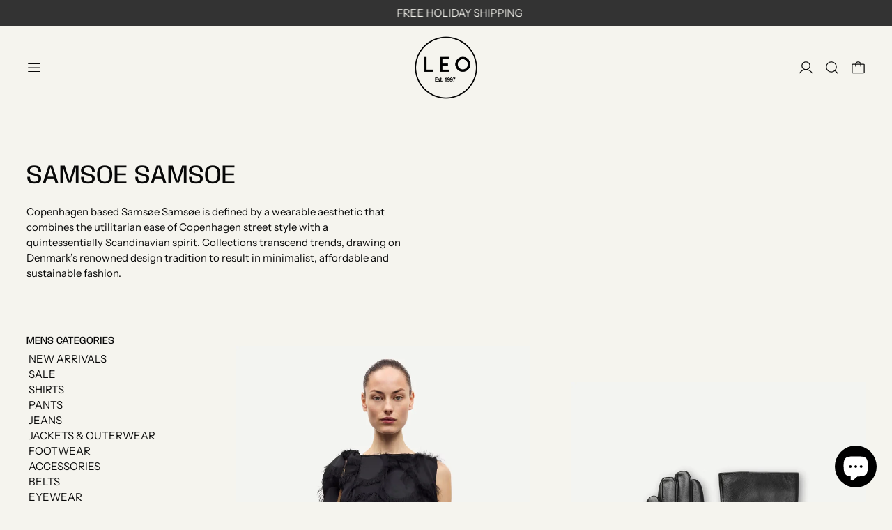

--- FILE ---
content_type: text/html; charset=utf-8
request_url: https://leoboutique.com/collections/samsoe-samsoe
body_size: 46109
content:
<!doctype html>
<html class="no-js" lang="en">
  <head>
    <meta charset="utf-8">
    <meta http-equiv="X-UA-Compatible" content="IE=edge">
    <meta name="viewport" content="width=device-width,initial-scale=1">
    <meta name="theme-color" content="">
    <link rel="canonical" href="https://leoboutique.com/collections/samsoe-samsoe">
    <link rel="preconnect" href="https://fonts.shopifycdn.com" crossorigin>
    <link rel="preconnect" href="https://cdn.shopify.com" crossorigin>
    <link rel="preconnect" href="https://fonts.shopify.com" crossorigin>
    <link rel="preconnect" href="https://monorail-edge.shopifysvc.com"><link rel="icon" type="image/png" href="//leoboutique.com/cdn/shop/files/2020_Logo_transparent_background_72e45721-3134-42c5-bc06-1ead8487a440.png?crop=center&height=32&v=1676261156&width=32"><link rel="preconnect" href="https://fonts.shopifycdn.com" crossorigin><title>LEO BOUTIQUE | SAMSOE SAMSOE Calgary Alberta Canada</title>

    
      <meta name="description" content="Copenhagen based Samsøe Samsøe is defined by a wearable aesthetic that combines the utilitarian ease of Copenhagen street style with a quintessentially Scandinavian spirit. Collections transcend trends, drawing on Denmark’s renowned design tradition to result in minimalist, affordable and sustainable fashion.">
    

    <script>window.performance && window.performance.mark && window.performance.mark('shopify.content_for_header.start');</script><meta name="google-site-verification" content="f7TGkyKAMgthdGbFxk2Agu9lhaLtABKs9DzZtrh4pE8">
<meta id="shopify-digital-wallet" name="shopify-digital-wallet" content="/1513229/digital_wallets/dialog">
<meta name="shopify-checkout-api-token" content="29d204aacdabcfc7026003af6151758c">
<link rel="alternate" type="application/atom+xml" title="Feed" href="/collections/samsoe-samsoe.atom" />
<link rel="alternate" hreflang="x-default" href="https://leoboutique.com/collections/samsoe-samsoe">
<link rel="alternate" hreflang="en-AU" href="https://leoboutique.com/en-au/collections/samsoe-samsoe">
<link rel="alternate" hreflang="en-FR" href="https://leoboutique.com/en-fr/collections/samsoe-samsoe">
<link rel="alternate" hreflang="en-DE" href="https://leoboutique.com/en-de/collections/samsoe-samsoe">
<link rel="alternate" hreflang="en-GB" href="https://leoboutique.com/en-gb/collections/samsoe-samsoe">
<link rel="alternate" type="application/json+oembed" href="https://leoboutique.com/collections/samsoe-samsoe.oembed">
<script async="async" src="/checkouts/internal/preloads.js?locale=en-CA"></script>
<link rel="preconnect" href="https://shop.app" crossorigin="anonymous">
<script async="async" src="https://shop.app/checkouts/internal/preloads.js?locale=en-CA&shop_id=1513229" crossorigin="anonymous"></script>
<script id="apple-pay-shop-capabilities" type="application/json">{"shopId":1513229,"countryCode":"CA","currencyCode":"CAD","merchantCapabilities":["supports3DS"],"merchantId":"gid:\/\/shopify\/Shop\/1513229","merchantName":"Leo Boutique","requiredBillingContactFields":["postalAddress","email","phone"],"requiredShippingContactFields":["postalAddress","email","phone"],"shippingType":"shipping","supportedNetworks":["visa","masterCard","amex","discover","interac","jcb"],"total":{"type":"pending","label":"Leo Boutique","amount":"1.00"},"shopifyPaymentsEnabled":true,"supportsSubscriptions":true}</script>
<script id="shopify-features" type="application/json">{"accessToken":"29d204aacdabcfc7026003af6151758c","betas":["rich-media-storefront-analytics"],"domain":"leoboutique.com","predictiveSearch":true,"shopId":1513229,"locale":"en"}</script>
<script>var Shopify = Shopify || {};
Shopify.shop = "leo-boutique.myshopify.com";
Shopify.locale = "en";
Shopify.currency = {"active":"CAD","rate":"1.0"};
Shopify.country = "CA";
Shopify.theme = {"name":"Leo Webshop","id":162363441433,"schema_name":"Cascade","schema_version":"3.1.4","theme_store_id":859,"role":"main"};
Shopify.theme.handle = "null";
Shopify.theme.style = {"id":null,"handle":null};
Shopify.cdnHost = "leoboutique.com/cdn";
Shopify.routes = Shopify.routes || {};
Shopify.routes.root = "/";</script>
<script type="module">!function(o){(o.Shopify=o.Shopify||{}).modules=!0}(window);</script>
<script>!function(o){function n(){var o=[];function n(){o.push(Array.prototype.slice.apply(arguments))}return n.q=o,n}var t=o.Shopify=o.Shopify||{};t.loadFeatures=n(),t.autoloadFeatures=n()}(window);</script>
<script>
  window.ShopifyPay = window.ShopifyPay || {};
  window.ShopifyPay.apiHost = "shop.app\/pay";
  window.ShopifyPay.redirectState = null;
</script>
<script id="shop-js-analytics" type="application/json">{"pageType":"collection"}</script>
<script defer="defer" async type="module" src="//leoboutique.com/cdn/shopifycloud/shop-js/modules/v2/client.init-shop-cart-sync_dlpDe4U9.en.esm.js"></script>
<script defer="defer" async type="module" src="//leoboutique.com/cdn/shopifycloud/shop-js/modules/v2/chunk.common_FunKbpTJ.esm.js"></script>
<script type="module">
  await import("//leoboutique.com/cdn/shopifycloud/shop-js/modules/v2/client.init-shop-cart-sync_dlpDe4U9.en.esm.js");
await import("//leoboutique.com/cdn/shopifycloud/shop-js/modules/v2/chunk.common_FunKbpTJ.esm.js");

  window.Shopify.SignInWithShop?.initShopCartSync?.({"fedCMEnabled":true,"windoidEnabled":true});

</script>
<script>
  window.Shopify = window.Shopify || {};
  if (!window.Shopify.featureAssets) window.Shopify.featureAssets = {};
  window.Shopify.featureAssets['shop-js'] = {"shop-cart-sync":["modules/v2/client.shop-cart-sync_DIWHqfTk.en.esm.js","modules/v2/chunk.common_FunKbpTJ.esm.js"],"init-fed-cm":["modules/v2/client.init-fed-cm_CmNkGb1A.en.esm.js","modules/v2/chunk.common_FunKbpTJ.esm.js"],"shop-button":["modules/v2/client.shop-button_Dpfxl9vG.en.esm.js","modules/v2/chunk.common_FunKbpTJ.esm.js"],"shop-cash-offers":["modules/v2/client.shop-cash-offers_CtPYbIPM.en.esm.js","modules/v2/chunk.common_FunKbpTJ.esm.js","modules/v2/chunk.modal_n1zSoh3t.esm.js"],"init-windoid":["modules/v2/client.init-windoid_V_O5I0mt.en.esm.js","modules/v2/chunk.common_FunKbpTJ.esm.js"],"shop-toast-manager":["modules/v2/client.shop-toast-manager_p8J9W8kY.en.esm.js","modules/v2/chunk.common_FunKbpTJ.esm.js"],"init-shop-email-lookup-coordinator":["modules/v2/client.init-shop-email-lookup-coordinator_DUdFDmvK.en.esm.js","modules/v2/chunk.common_FunKbpTJ.esm.js"],"init-shop-cart-sync":["modules/v2/client.init-shop-cart-sync_dlpDe4U9.en.esm.js","modules/v2/chunk.common_FunKbpTJ.esm.js"],"pay-button":["modules/v2/client.pay-button_x_P2fRzB.en.esm.js","modules/v2/chunk.common_FunKbpTJ.esm.js"],"shop-login-button":["modules/v2/client.shop-login-button_C3-NmE42.en.esm.js","modules/v2/chunk.common_FunKbpTJ.esm.js","modules/v2/chunk.modal_n1zSoh3t.esm.js"],"avatar":["modules/v2/client.avatar_BTnouDA3.en.esm.js"],"init-shop-for-new-customer-accounts":["modules/v2/client.init-shop-for-new-customer-accounts_aeWumpsw.en.esm.js","modules/v2/client.shop-login-button_C3-NmE42.en.esm.js","modules/v2/chunk.common_FunKbpTJ.esm.js","modules/v2/chunk.modal_n1zSoh3t.esm.js"],"init-customer-accounts-sign-up":["modules/v2/client.init-customer-accounts-sign-up_CRLhpYdY.en.esm.js","modules/v2/client.shop-login-button_C3-NmE42.en.esm.js","modules/v2/chunk.common_FunKbpTJ.esm.js","modules/v2/chunk.modal_n1zSoh3t.esm.js"],"checkout-modal":["modules/v2/client.checkout-modal_EOl6FxyC.en.esm.js","modules/v2/chunk.common_FunKbpTJ.esm.js","modules/v2/chunk.modal_n1zSoh3t.esm.js"],"init-customer-accounts":["modules/v2/client.init-customer-accounts_BkuyBVsz.en.esm.js","modules/v2/client.shop-login-button_C3-NmE42.en.esm.js","modules/v2/chunk.common_FunKbpTJ.esm.js","modules/v2/chunk.modal_n1zSoh3t.esm.js"],"shop-follow-button":["modules/v2/client.shop-follow-button_DDNA7Aw9.en.esm.js","modules/v2/chunk.common_FunKbpTJ.esm.js","modules/v2/chunk.modal_n1zSoh3t.esm.js"],"lead-capture":["modules/v2/client.lead-capture_LZVhB0lN.en.esm.js","modules/v2/chunk.common_FunKbpTJ.esm.js","modules/v2/chunk.modal_n1zSoh3t.esm.js"],"shop-login":["modules/v2/client.shop-login_D4d_T_FR.en.esm.js","modules/v2/chunk.common_FunKbpTJ.esm.js","modules/v2/chunk.modal_n1zSoh3t.esm.js"],"payment-terms":["modules/v2/client.payment-terms_g-geHK5T.en.esm.js","modules/v2/chunk.common_FunKbpTJ.esm.js","modules/v2/chunk.modal_n1zSoh3t.esm.js"]};
</script>
<script id="__st">var __st={"a":1513229,"offset":-25200,"reqid":"1b8095b7-9ec6-43b2-9373-97f0dae42e66-1765482828","pageurl":"leoboutique.com\/collections\/samsoe-samsoe","u":"0a0cf4998d69","p":"collection","rtyp":"collection","rid":268184420430};</script>
<script>window.ShopifyPaypalV4VisibilityTracking = true;</script>
<script id="captcha-bootstrap">!function(){'use strict';const t='contact',e='account',n='new_comment',o=[[t,t],['blogs',n],['comments',n],[t,'customer']],c=[[e,'customer_login'],[e,'guest_login'],[e,'recover_customer_password'],[e,'create_customer']],r=t=>t.map((([t,e])=>`form[action*='/${t}']:not([data-nocaptcha='true']) input[name='form_type'][value='${e}']`)).join(','),a=t=>()=>t?[...document.querySelectorAll(t)].map((t=>t.form)):[];function s(){const t=[...o],e=r(t);return a(e)}const i='password',u='form_key',d=['recaptcha-v3-token','g-recaptcha-response','h-captcha-response',i],f=()=>{try{return window.sessionStorage}catch{return}},m='__shopify_v',_=t=>t.elements[u];function p(t,e,n=!1){try{const o=window.sessionStorage,c=JSON.parse(o.getItem(e)),{data:r}=function(t){const{data:e,action:n}=t;return t[m]||n?{data:e,action:n}:{data:t,action:n}}(c);for(const[e,n]of Object.entries(r))t.elements[e]&&(t.elements[e].value=n);n&&o.removeItem(e)}catch(o){console.error('form repopulation failed',{error:o})}}const l='form_type',E='cptcha';function T(t){t.dataset[E]=!0}const w=window,h=w.document,L='Shopify',v='ce_forms',y='captcha';let A=!1;((t,e)=>{const n=(g='f06e6c50-85a8-45c8-87d0-21a2b65856fe',I='https://cdn.shopify.com/shopifycloud/storefront-forms-hcaptcha/ce_storefront_forms_captcha_hcaptcha.v1.5.2.iife.js',D={infoText:'Protected by hCaptcha',privacyText:'Privacy',termsText:'Terms'},(t,e,n)=>{const o=w[L][v],c=o.bindForm;if(c)return c(t,g,e,D).then(n);var r;o.q.push([[t,g,e,D],n]),r=I,A||(h.body.append(Object.assign(h.createElement('script'),{id:'captcha-provider',async:!0,src:r})),A=!0)});var g,I,D;w[L]=w[L]||{},w[L][v]=w[L][v]||{},w[L][v].q=[],w[L][y]=w[L][y]||{},w[L][y].protect=function(t,e){n(t,void 0,e),T(t)},Object.freeze(w[L][y]),function(t,e,n,w,h,L){const[v,y,A,g]=function(t,e,n){const i=e?o:[],u=t?c:[],d=[...i,...u],f=r(d),m=r(i),_=r(d.filter((([t,e])=>n.includes(e))));return[a(f),a(m),a(_),s()]}(w,h,L),I=t=>{const e=t.target;return e instanceof HTMLFormElement?e:e&&e.form},D=t=>v().includes(t);t.addEventListener('submit',(t=>{const e=I(t);if(!e)return;const n=D(e)&&!e.dataset.hcaptchaBound&&!e.dataset.recaptchaBound,o=_(e),c=g().includes(e)&&(!o||!o.value);(n||c)&&t.preventDefault(),c&&!n&&(function(t){try{if(!f())return;!function(t){const e=f();if(!e)return;const n=_(t);if(!n)return;const o=n.value;o&&e.removeItem(o)}(t);const e=Array.from(Array(32),(()=>Math.random().toString(36)[2])).join('');!function(t,e){_(t)||t.append(Object.assign(document.createElement('input'),{type:'hidden',name:u})),t.elements[u].value=e}(t,e),function(t,e){const n=f();if(!n)return;const o=[...t.querySelectorAll(`input[type='${i}']`)].map((({name:t})=>t)),c=[...d,...o],r={};for(const[a,s]of new FormData(t).entries())c.includes(a)||(r[a]=s);n.setItem(e,JSON.stringify({[m]:1,action:t.action,data:r}))}(t,e)}catch(e){console.error('failed to persist form',e)}}(e),e.submit())}));const S=(t,e)=>{t&&!t.dataset[E]&&(n(t,e.some((e=>e===t))),T(t))};for(const o of['focusin','change'])t.addEventListener(o,(t=>{const e=I(t);D(e)&&S(e,y())}));const B=e.get('form_key'),M=e.get(l),P=B&&M;t.addEventListener('DOMContentLoaded',(()=>{const t=y();if(P)for(const e of t)e.elements[l].value===M&&p(e,B);[...new Set([...A(),...v().filter((t=>'true'===t.dataset.shopifyCaptcha))])].forEach((e=>S(e,t)))}))}(h,new URLSearchParams(w.location.search),n,t,e,['guest_login'])})(!0,!0)}();</script>
<script integrity="sha256-52AcMU7V7pcBOXWImdc/TAGTFKeNjmkeM1Pvks/DTgc=" data-source-attribution="shopify.loadfeatures" defer="defer" src="//leoboutique.com/cdn/shopifycloud/storefront/assets/storefront/load_feature-81c60534.js" crossorigin="anonymous"></script>
<script crossorigin="anonymous" defer="defer" src="//leoboutique.com/cdn/shopifycloud/storefront/assets/shopify_pay/storefront-65b4c6d7.js?v=20250812"></script>
<script data-source-attribution="shopify.dynamic_checkout.dynamic.init">var Shopify=Shopify||{};Shopify.PaymentButton=Shopify.PaymentButton||{isStorefrontPortableWallets:!0,init:function(){window.Shopify.PaymentButton.init=function(){};var t=document.createElement("script");t.src="https://leoboutique.com/cdn/shopifycloud/portable-wallets/latest/portable-wallets.en.js",t.type="module",document.head.appendChild(t)}};
</script>
<script data-source-attribution="shopify.dynamic_checkout.buyer_consent">
  function portableWalletsHideBuyerConsent(e){var t=document.getElementById("shopify-buyer-consent"),n=document.getElementById("shopify-subscription-policy-button");t&&n&&(t.classList.add("hidden"),t.setAttribute("aria-hidden","true"),n.removeEventListener("click",e))}function portableWalletsShowBuyerConsent(e){var t=document.getElementById("shopify-buyer-consent"),n=document.getElementById("shopify-subscription-policy-button");t&&n&&(t.classList.remove("hidden"),t.removeAttribute("aria-hidden"),n.addEventListener("click",e))}window.Shopify?.PaymentButton&&(window.Shopify.PaymentButton.hideBuyerConsent=portableWalletsHideBuyerConsent,window.Shopify.PaymentButton.showBuyerConsent=portableWalletsShowBuyerConsent);
</script>
<script data-source-attribution="shopify.dynamic_checkout.cart.bootstrap">document.addEventListener("DOMContentLoaded",(function(){function t(){return document.querySelector("shopify-accelerated-checkout-cart, shopify-accelerated-checkout")}if(t())Shopify.PaymentButton.init();else{new MutationObserver((function(e,n){t()&&(Shopify.PaymentButton.init(),n.disconnect())})).observe(document.body,{childList:!0,subtree:!0})}}));
</script>
<link id="shopify-accelerated-checkout-styles" rel="stylesheet" media="screen" href="https://leoboutique.com/cdn/shopifycloud/portable-wallets/latest/accelerated-checkout-backwards-compat.css" crossorigin="anonymous">
<style id="shopify-accelerated-checkout-cart">
        #shopify-buyer-consent {
  margin-top: 1em;
  display: inline-block;
  width: 100%;
}

#shopify-buyer-consent.hidden {
  display: none;
}

#shopify-subscription-policy-button {
  background: none;
  border: none;
  padding: 0;
  text-decoration: underline;
  font-size: inherit;
  cursor: pointer;
}

#shopify-subscription-policy-button::before {
  box-shadow: none;
}

      </style>

<script>window.performance && window.performance.mark && window.performance.mark('shopify.content_for_header.end');</script>

    

<meta property="og:site_name" content="Leo Boutique">
<meta property="og:url" content="https://leoboutique.com/collections/samsoe-samsoe">
<meta property="og:title" content="LEO BOUTIQUE | SAMSOE SAMSOE Calgary Alberta Canada">
<meta property="og:type" content="website">
<meta property="og:description" content="Copenhagen based Samsøe Samsøe is defined by a wearable aesthetic that combines the utilitarian ease of Copenhagen street style with a quintessentially Scandinavian spirit. Collections transcend trends, drawing on Denmark’s renowned design tradition to result in minimalist, affordable and sustainable fashion."><meta property="og:image" content="http://leoboutique.com/cdn/shop/collections/images.jpg?v=1710526128">
  <meta property="og:image:secure_url" content="https://leoboutique.com/cdn/shop/collections/images.jpg?v=1710526128">
  <meta property="og:image:width" content="275">
  <meta property="og:image:height" content="183"><meta name="twitter:site" content="@leoboutique"><meta name="twitter:card" content="summary_large_image">
<meta name="twitter:title" content="LEO BOUTIQUE | SAMSOE SAMSOE Calgary Alberta Canada">
<meta name="twitter:description" content="Copenhagen based Samsøe Samsøe is defined by a wearable aesthetic that combines the utilitarian ease of Copenhagen street style with a quintessentially Scandinavian spirit. Collections transcend trends, drawing on Denmark’s renowned design tradition to result in minimalist, affordable and sustainable fashion.">
<script>
  window.THEMENAME = 'CASCADE';
  window.THEMEVERSION = '3.0.0';

  document.documentElement.className = document.documentElement.className.replace('no-js', 'js');

  window.theme = {
    strings: {
      loading: "Loading",
      itemCountOne: "{{ count }} item",
      itemCountOther: "{{ count }} items",
      addToCart: "Add to Cart",
      soldOut: "Sold Out",
      unavailable: "Unavailable",
      regularPrice: "Regular price",
      salePrice: "Sale price",
      sale: "On Sale",
      unitPrice: "Unit price",
      unitPriceSeparator: "per",
      cartEmpty: "Your cart is currently empty.",
      cartCookies: "Enable cookies to use the shopping cart",
      update: "Update Cart",
      quantity: "Quantity",
      discountedTotal: "Discounted total",
      regularTotal: "Regular total",
      priceColumn: "See Price column for discount details.",
      addedToCart: "Added to Cart!",
      cartError: "There was an error while updating your cart. Please try again.",
      cartAddError: "All {{ title }} are in your cart."
    },
    routes: {
      root_url: "\/",
      predictive_search_url: "\/search\/suggest",
      cart_url: "\/cart",
      cart_add_url: "\/cart\/add",
      cart_change_url: "\/cart\/change",
      cart_update_url: "\/cart\/update",
      cart_clear_url: "\/cart\/clear",
    },
    moneyFormat: "\u003cspan class=money\u003e${{amount}} CAD\u003c\/span\u003e",
    moneyWithCurrencyFormat: "\u003cspan class=money\u003e${{amount}} CAD\u003c\/span\u003e",
    get defaultMoneyFormat() {
      
        return this.moneyWithCurrencyFormat;
      
    },
    cartItemCount: 0,
    settings: {
      cart_type: "drawer",
      open_drawer_on_add_to_cart: true,
      cascade_enable_parallax: true,
      cascade_fade_in_items: true,
      cascade_parallax_intensity: 50
    },
    info: {
      name: 'Cascade',
    }
  };
</script>

    <script src="//leoboutique.com/cdn/shop/t/41/assets/utils.js?v=24564260023644842321699415593" defer></script>
    <script src="//leoboutique.com/cdn/shop/t/41/assets/polyfills-inert.bundle.min.js?v=7826723298486559031699415593" type="module"></script>
    <script src="//leoboutique.com/cdn/shop/t/41/assets/global.bundle.min.js?v=166271137578605694111699415593" type="module"></script>
    
      <script src="//leoboutique.com/cdn/shop/t/41/assets/quantity-stepper.js?v=127718770940807535751699415593" type="module"></script>
    
    
      <script src="//leoboutique.com/cdn/shop/t/41/assets/cart-items.js?v=62614980749029899291699415593" type="module"></script>
      <script src="//leoboutique.com/cdn/shop/t/41/assets/cart-footer.js?v=142837015487889958991699415593" type="module"></script>
      
        <script src="//leoboutique.com/cdn/shop/t/41/assets/cart-note.js?v=175945663109345311611699415593" type="module"></script>
      
    
    
    
      <script src="//leoboutique.com/cdn/shop/t/41/assets/vendor-cart.bundle.min.js?v=15289088482190403031699415593" type="module"></script>
    
    <script src="//leoboutique.com/cdn/shop/t/41/assets/nav-store.js?v=145849530953554045141699415593" type="module"></script>

    <link href="//leoboutique.com/cdn/shop/t/41/assets/base.bundle.css?v=52596874761459176121699415593" rel="stylesheet" type="text/css" media="all" />
    <link href="//leoboutique.com/cdn/shop/t/41/assets/global.css?v=23189532918757989291699415593" rel="stylesheet" type="text/css" media="all" />
    <link href="//leoboutique.com/cdn/shop/t/41/assets/modules-rte.bundle.css?v=108008974456513461401699415593" rel="stylesheet" type="text/css" media="all" />
    

    

    <style>
  :root {
    font-size: 93.75%;

    --base-font-size-from-settings: 15;

    --space-1: 0.625rem; /* .py-3 */
    --space-2: 1.25rem; /* .py-5 */
    --space-3: 2.5rem; /* .py-10 */
    --space-4: 5rem; /* .py-20 */
    --space-5: 7rem; /* .py-28 */

    --font-size-ratio-xs: 0.8408965;
    --font-size-ratio-sm: 0.8908985;
    --font-size-ratio-base: 1;
    --font-size-ratio-md: 1.189207;
    --font-size-ratio-lg: 1.33484;
    --font-size-ratio-xl: 1.498307;
    --font-size-ratio-2xl: 1.781797;
    --font-size-ratio-3xl: 2.244924;
    --font-size-ratio-4xl: 2.519842;
    --font-size-ratio-5xl: 2.828428;
    --font-size-ratio-6xl: 3.563594;
    --font-size-ratio-7xl: 4;

    --font-size-xs: calc(var(--font-size-ratio-xs) * 1rem);
    --font-size-sm: calc(var(--font-size-ratio-sm) * 1rem);
    --font-size-base: calc(var(--font-size-ratio-base) * 1rem);
    --font-size-md: calc(var(--font-size-ratio-md) * 1rem);
    --font-size-lg: calc(var(--font-size-ratio-lg) * 1rem);
    --font-size-xl: calc(var(--font-size-ratio-xl) * 1rem);
    --font-size-2xl: calc(var(--font-size-ratio-2xl) * 1rem);
    --font-size-3xl: calc(var(--font-size-ratio-3xl) * 1rem);
    --font-size-4xl: calc(var(--font-size-ratio-4xl) * 1rem);
    --font-size-5xl: calc(var(--font-size-ratio-5xl) * 1rem);
    --font-size-6xl: calc(var(--font-size-ratio-6xl) * 1rem);
    --font-size-7xl: calc(var(--font-size-ratio-7xl) * 1rem);

    --base-line-height: 1.4;

    --font-size-theme-basic: var(--font-size-base);
    --line-height-theme-basic: var(--base-line-height);

    --font-size-heading: var(--font-size-3xl);
    --line-height-heading: 1.122462;


    --gutter: 30px;
    --grid-gutter: 60px;

    --spacing-section: var(--space-3);
    --max-site-width: 1820px;

    --cascade-product-form-width: 19rem;
    --cascade-product-cascade-width: min(
      calc(100vw - var(--cascade-product-form-width)),
      calc((100vw - var(--cascade-product-form-width)) + (var(--max-site-width) - 100vw))
    );

    --section-carousel-padding: 2.5rem;

    --icon-thickness: 1.2;
    --icon-svg-select: url(//leoboutique.com/cdn/shop/t/41/assets/icon-select.svg?v=136877159893556230081699415593);
    --icon-svg-select-primary: url(//leoboutique.com/cdn/shop/t/41/assets/icon-select-primary.svg?v=69262170560245130041699415593);
    --icon-svg-select-secondary: url(//leoboutique.com/cdn/shop/t/41/assets/icon-select-secondary.svg?v=138875681421137474021699415593);
    --icon-svg-select-tertiary: url(//leoboutique.com/cdn/shop/t/41/assets/icon-select-tertiary.svg?v=73593756983276388571764026163);

    --icon-svg-arrow-right: url(//leoboutique.com/cdn/shop/t/41/assets/icon-arrow-right.svg?v=144354521363794575521699415593);
    --icon-svg-arrow-right-primary: url(//leoboutique.com/cdn/shop/t/41/assets/icon-arrow-right-primary.svg?v=144354521363794575521699415593);
    --icon-svg-arrow-right-secondary: url(//leoboutique.com/cdn/shop/t/41/assets/icon-arrow-right-secondary.svg?v=656539256966188471699415593);
    --icon-svg-arrow-right-tertiary: url(//leoboutique.com/cdn/shop/t/41/assets/icon-arrow-right-tertiary.svg?v=127338584478425581861764026163);

    --timing-func-energetic: cubic-bezier(1,0,0.4,1);
    --timing-func-gentle: cubic-bezier(0.5,0,0.4,1);
    --timing-func-neutral: cubic-bezier(0.46,0.03,0.52,0.96);

    --button-border-radius: 9999px;
    --input-border-radius: 1rem;
  }

  @media (min-width: 1200px) {
    :root {
      --cascade-product-form-width: 24rem;
    }
  }

  :root {
    text-decoration-thickness: 1px;
  }

  .text-dynamic-large {
    --min-font-size: calc(
      var(--font-size-ratio-xl) * 15
    );
    --max-font-size: calc(
      var(--font-size-ratio-5xl) * 15
    );
    --min-threshold: 640;
    --max-threshold: 1440;
    --min-font-size-in-px: calc(var(--min-font-size) * 1px);
    --max-font-size-in-px: calc(var(--max-font-size) * 1px);
    --min-threshold-in-px: calc(var(--min-threshold) * 1px);
    --dynamic-font-size: calc(
      var(--min-font-size-in-px) + (var(--max-font-size) - var(--min-font-size)) *
        (100vw - var(--min-threshold-in-px)) /
        (var(--max-threshold) - var(--min-threshold))
    );
    font-size: clamp(
      var(--min-font-size-in-px),
      var(--dynamic-font-size),
      var(--max-font-size-in-px)
    );
    line-height: var(--line-height-heading);
  }

  .text-dynamic-xlarge {
    --min-font-size: calc(
      var(--font-size-ratio-3xl) * 15
    );
    --max-font-size: calc(
      var(--font-size-ratio-7xl) * 15
    );
    --min-threshold: 640;
    --max-threshold: 1440;
    --min-font-size-in-px: calc(var(--min-font-size) * 1px);
    --max-font-size-in-px: calc(var(--max-font-size) * 1px);
    --min-threshold-in-px: calc(var(--min-threshold) * 1px);
    --dynamic-font-size: calc(
      var(--min-font-size-in-px) + (var(--max-font-size) - var(--min-font-size)) *
        (100vw - var(--min-threshold-in-px)) /
        (var(--max-threshold) - var(--min-threshold))
    );
    font-size: clamp(
      var(--min-font-size-in-px),
      var(--dynamic-font-size),
      var(--max-font-size-in-px)
    );
    line-height: var(--line-height-heading);
  }

  @media (min-width: 990px) {
    :root {
      --spacing-section: var(--space-4);
    }
  }

  @media (min-width: 1400px) {
    :root {
      --grid-gutter: 80px;

      --font-size-theme-basic: var(--font-size-base);
      /*--line-height-theme-basic: var(--base-line-height);*/

      --font-size-heading: var(--font-size-4xl);
    }
  }
</style>
<style data-shopify>
  @font-face {
  font-family: "Instrument Sans";
  font-weight: 400;
  font-style: normal;
  font-display: swap;
  src: url("//leoboutique.com/cdn/fonts/instrument_sans/instrumentsans_n4.db86542ae5e1596dbdb28c279ae6c2086c4c5bfa.woff2") format("woff2"),
       url("//leoboutique.com/cdn/fonts/instrument_sans/instrumentsans_n4.510f1b081e58d08c30978f465518799851ef6d8b.woff") format("woff");
}

  @font-face {
  font-family: Anybody;
  font-weight: 400;
  font-style: normal;
  font-display: swap;
  src: url("//leoboutique.com/cdn/fonts/anybody/anybody_n4.ccf4240dd23726e0951f92f80cd72db2afd07b06.woff2") format("woff2"),
       url("//leoboutique.com/cdn/fonts/anybody/anybody_n4.0816807d519dfe700e2ff0b049cbcb9cd3537f70.woff") format("woff");
}


    @font-face {
  font-family: "Instrument Sans";
  font-weight: 700;
  font-style: normal;
  font-display: swap;
  src: url("//leoboutique.com/cdn/fonts/instrument_sans/instrumentsans_n7.e4ad9032e203f9a0977786c356573ced65a7419a.woff2") format("woff2"),
       url("//leoboutique.com/cdn/fonts/instrument_sans/instrumentsans_n7.b9e40f166fb7639074ba34738101a9d2990bb41a.woff") format("woff");
}

  

  
    @font-face {
  font-family: "Instrument Sans";
  font-weight: 400;
  font-style: italic;
  font-display: swap;
  src: url("//leoboutique.com/cdn/fonts/instrument_sans/instrumentsans_i4.028d3c3cd8d085648c808ceb20cd2fd1eb3560e5.woff2") format("woff2"),
       url("//leoboutique.com/cdn/fonts/instrument_sans/instrumentsans_i4.7e90d82df8dee29a99237cd19cc529d2206706a2.woff") format("woff");
}

  

  
    @font-face {
  font-family: "Instrument Sans";
  font-weight: 700;
  font-style: italic;
  font-display: swap;
  src: url("//leoboutique.com/cdn/fonts/instrument_sans/instrumentsans_i7.d6063bb5d8f9cbf96eace9e8801697c54f363c6a.woff2") format("woff2"),
       url("//leoboutique.com/cdn/fonts/instrument_sans/instrumentsans_i7.ce33afe63f8198a3ac4261b826b560103542cd36.woff") format("woff");
}

  

  
    @font-face {
  font-family: "Instrument Sans";
  font-weight: 700;
  font-style: normal;
  font-display: swap;
  src: url("//leoboutique.com/cdn/fonts/instrument_sans/instrumentsans_n7.e4ad9032e203f9a0977786c356573ced65a7419a.woff2") format("woff2"),
       url("//leoboutique.com/cdn/fonts/instrument_sans/instrumentsans_n7.b9e40f166fb7639074ba34738101a9d2990bb41a.woff") format("woff");
}

  

  :root {
    --main-font-stack: "Instrument Sans", sans-serif;
    --main-font-weight: 400;
    --main-font-style: normal;
    --heading-font-stack: Anybody, sans-serif;
    --heading-font-weight: 400;
    --heading-font-style: normal;
    --heading-text-transform: none;
  }

  /*
  Typography sizes
  */

  :root {
    --standard-heading-size: var(--font-size-2xl);
    --feature-heading-size: var(--font-size-3xl);
    --secondary-heading-size: var(--font-size-base);
  }

  @media (min-width: 990px) {
    :root {
      --standard-heading-size: var(--font-size-2xl);
      --feature-heading-size: var(--font-size-7xl);
      --secondary-heading-size: var(--font-size-base);
    }
  }

  .heading-standard {
    font-size: var(--standard-heading-size);
  }

  .heading-feature {
    font-size: var(--feature-heading-size);
  }

  .heading-secondary {
    font-size: var(--secondary-heading-size);
  }

  :root {
    --color-primary-text: 8 8 8;
    --color-primary-background: 245 244 238;
    --color-primary-accent: 0 61 255;
    --color-primary-meta: 8 8 8;

    --color-primary-text-overlay: 245  244  238;
    --color-primary-text-inverse-overlay: 8, 8, 8;
    --color-primary-accent-overlay: 245  244  238;

    --color-primary-solid-button-background: var(--color-primary-text);
    --color-primary-solid-button-text: var(--color-primary-text-overlay);
    --color-primary-solid-button-background-hover: var(--color-primary-accent);
    --color-primary-solid-button-text-hover: var(--color-primary-accent-overlay);


    --color-secondary-text: 24 20 20;
    --color-secondary-background: 245 244 238;
    --color-secondary-accent: 0 61 255;
    --color-secondary-meta: 8 8 8;

    --color-secondary-text-overlay: 245  244  238;
    --color-secondary-text-inverse-overlay: 24, 20, 20;
    --color-secondary-accent-overlay: 245  244  238;

    --color-secondary-solid-button-background: var(--color-secondary-text);
    --color-secondary-solid-button-text: var(--color-secondary-text-overlay);
    --color-secondary-solid-button-background-hover: var(--color-secondary-accent);
    --color-secondary-solid-button-text-hover: var(--color-secondary-accent-overlay);

    --color-tertiary-text: 245 244 238;
    --color-tertiary-background: 51 51 51;
    --color-tertiary-accent: 240 128 128;
    --color-tertiary-meta: 249 249 244;

    --color-tertiary-text-overlay: 51  51  51;
    --color-tertiary-text-inverse-overlay: 245, 244, 238;
    --color-tertiary-accent-overlay: 51  51  51;

    --color-tertiary-solid-button-background: var(--color-tertiary-text);
    --color-tertiary-solid-button-text: var(--color-tertiary-text-overlay);
    --color-tertiary-solid-button-background-hover: var(--color-tertiary-accent);
    --color-tertiary-solid-button-text-hover: var(--color-tertiary-accent-overlay);

    --color-white-text-text: 255 255 255;
    --color-white-text-text-overlay: 0 0 0;

    --color-black-text-text: 0 0 0;
    --color-black-text-text-overlay: 255 255 255;


  }


  
</style>
<style>
  body {
    background-color: rgb(var(--color-primary-background));
    color: rgb(var(--color-primary-text));
    font-family: var(--main-font-stack);
    font-weight: var(--main-font-weight);
    font-style: var(--main-font-style);
    -webkit-font-smoothing: antialiased;
    -moz-osx-font-smoothing: grayscale;
    -webkit-text-size-adjust: 100%;
  }

  :root {
    --color-scheme-error: 245, 0, 0;
    --color-scheme-success: 0, 215, 0;
  }

  @media (prefers-color-scheme: light) {
    :root {
      --color-os-background: 255, 255, 255;
    }
  }

  @media (prefers-color-scheme: dark) {
    :root {
      --color-os-background: 0, 0, 0;
    }
  }

  [data-color-scheme] {
    --color-scheme-button-text-hover: var(--color-scheme-accent);
    --color-scheme-button-background-hover: var(--color-scheme-background);
  }

  [data-color-scheme="primary"] {
    --color-scheme-text: var(--color-primary-text);
    --color-scheme-text-overlay: var(--color-primary-text-overlay);
    --color-scheme-background: var(--color-primary-background);
    --color-scheme-accent: var(--color-primary-accent);
    --color-scheme-accent-overlay: var(--color-primary-accent-overlay);
    --color-scheme-meta: var(--color-primary-meta);
    --color-scheme-solid-button-background: var(--color-primary-solid-button-background);
    --color-scheme-solid-button-text: var(--color-primary-solid-button-text);
    --color-scheme-solid-button-background-hover: var(--color-primary-solid-button-background-hover);
    --color-scheme-solid-button-text-hover: var(--color-primary-solid-button-text-hover);
  }

  [data-color-scheme="primary-overlay"] {
    --color-scheme-text: var(--color-primary-text-inverse-overlay);
    --color-scheme-background: var(--color-primary-text-overlay);
    --color-scheme-accent: var(--color-primary-accent);
    --color-scheme-meta: var(--color-primary-meta);
  }

  [data-color-scheme="primary-overlay-inverse"] {
    --color-scheme-text: var(--color-primary-text-overlay);
    --color-scheme-background: var(--color-primary-text-inverse-overlay);
    --color-scheme-accent: var(--color-primary-accent);
    --color-scheme-meta: var(--color-primary-meta);
  }

  [data-color-scheme="secondary"] {
    --color-scheme-text: var(--color-secondary-text);
    --color-scheme-text-overlay: var(--color-secondary-text-overlay);
    --color-scheme-background: var(--color-secondary-background);
    --color-scheme-accent: var(--color-secondary-accent);
    --color-scheme-accent-overlay: var(--color-secondary-accent-overlay);
    --color-scheme-meta: var(--color-secondary-meta);
    --color-scheme-solid-button-background: var(--color-secondary-solid-button-background);
    --color-scheme-solid-button-text: var(--color-secondary-solid-button-text);
    --color-scheme-solid-button-background-hover: var(--color-secondary-solid-button-background-hover);
    --color-scheme-solid-button-text-hover: var(--color-secondary-solid-button-text-hover);
  }

  [data-color-scheme="secondary-overlay"] {
    --color-scheme-text: var(--color-secondary-text-inverse-overlay);
    --color-scheme-background: var(--color-secondary-text-overlay);
    --color-scheme-accent: var(--color-secondary-accent);
    --color-scheme-meta: var(--color-secondary-meta);
  }

  [data-color-scheme="secondary-overlay-inverse"] {
    --color-scheme-text: var(--color-secondary-text-overlay);
    --color-scheme-background: var(--color-secondary-text-inverse-overlay);
    --color-scheme-accent: var(--color-secondary-accent);
    --color-scheme-meta: var(--color-secondary-meta);
  }

  [data-color-scheme="tertiary"] {
    --color-scheme-text: var(--color-tertiary-text);
    --color-scheme-text-overlay: var(--color-tertiary-text-overlay);
    --color-scheme-background: var(--color-tertiary-background);
    --color-scheme-accent: var(--color-tertiary-accent);
    --color-scheme-accent-overlay: var(--color-tertiary-accent-overlay);
    --color-scheme-meta: var(--color-tertiary-meta);
    --color-scheme-solid-button-background: var(--color-tertiary-solid-button-background);
    --color-scheme-solid-button-text: var(--color-tertiary-solid-button-text);
    --color-scheme-solid-button-background-hover: var(--color-tertiary-solid-button-background-hover);
    --color-scheme-solid-button-text-hover: var(--color-tertiary-solid-button-text-hover);
  }

  [data-color-scheme="tertiary-overlay"] {
    --color-scheme-text: var(--color-tertiary-text-inverse-overlay);
    --color-scheme-background: var(--color-tertiary-text-overlay);
    --color-scheme-accent: var(--color-tertiary-accent);
    --color-scheme-meta: var(--color-tertiary-meta);
  }

  [data-color-scheme="tertiary-overlay-inverse"] {
    --color-scheme-text: var(--color-tertiary-text-overlay);
    --color-scheme-background: var(--color-tertiary-text-inverse-overlay);
    --color-scheme-accent: var(--color-tertiary-accent);
    --color-scheme-meta: var(--color-tertiary-meta);
  }

  [data-color-scheme="white-text"] {
    --color-scheme-text: 255 255 255;
    --color-scheme-text-overlay: 0 0 0;
    --color-scheme-background: 0 0 0;
    /* These will fall back to the parent section’s accent and accent overlay colours or, failing that, the primary accent and accent overlay colours */
    --color-scheme-button-text-hover: var(--color-scheme-accent, var(--color-primary-accent));
    --color-scheme-button-background-hover: var(--color-scheme-accent-overlay, var(--color-primary-accent-overlay));
    --color-scheme-solid-button-background: 255 255 255;
    --color-scheme-solid-button-text: 0 0 0;
    --color-scheme-solid-button-background-hover: var(--color-scheme-accent, var(--color-primary-accent));
    --color-scheme-solid-button-text-hover: var(--color-scheme-accent-overlay, var(--color-primary-accent-overlay));
  }

  [data-color-scheme="black-text"] {
    --color-scheme-text: 0 0 0;
    --color-scheme-text-overlay: 255 255 255;
    --color-scheme-background: 255 255 255;
    /* These will fall back to the parent section’s accent and accent overlay colours or, failing that, the primary accent and accent overlay colours */
    --color-scheme-button-text-hover: var(--color-scheme-accent, var(--color-primary-accent));
    --color-scheme-button-background-hover: var(--color-scheme-accent-overlay, var(--color-primary-accent-overlay));
    --color-scheme-solid-button-background: 0 0 0;
    --color-scheme-solid-button-text: 255 255 255;
    --color-scheme-solid-button-background-hover: var(--color-scheme-accent, var(--color-primary-accent));
    --color-scheme-solid-button-text-hover: var(--color-scheme-accent-overlay, var(--color-primary-accent-overlay));
  }

  @keyframes marquee {
    0% {
      transform: translateX(0);
      -webkit-transform: translateX(0);
    }
    100% {
      transform: translateX(-100%);
      -webkit-transform: translateX(-100%);
    }
  }
</style>



<style id="generated-critical-css">
[data-shopify-xr-hidden]{visibility:hidden}@media (min-width:768px){[data-shopify-xr-hidden]{display:none}}.dynamic-payment-buttons .shopify-payment-button__button--hidden{display:none}.max-w-site{max-width:var(--max-site-width)}.py-section{padding-bottom:var(--spacing-section);padding-top:var(--spacing-section)}.break-word{overflow-wrap:anywhere;word-break:normal}
</style>
<style id="manual-critical-css">
  [x-cloak] {
    display: none;
  }

  body {
    display: flex;
    flex-direction: column;
    min-height: 100vh;
  }
</style>



  <link rel="preload" as="font" href="//leoboutique.com/cdn/fonts/anybody/anybody_n4.ccf4240dd23726e0951f92f80cd72db2afd07b06.woff2" type="font/woff2" crossorigin>


  <link rel="preload" as="font" href="//leoboutique.com/cdn/fonts/instrument_sans/instrumentsans_n4.db86542ae5e1596dbdb28c279ae6c2086c4c5bfa.woff2" type="font/woff2" crossorigin>






<style data-shopify>
  
</style>

<link href="//leoboutique.com/cdn/shop/t/41/assets/loading.css?v=166302454930234462721699415593" rel="stylesheet" type="text/css" media="all" />

    <script>
      function onYouTubeIframeAPIReady() {
        document.body.dispatchEvent(new CustomEvent('youtubeiframeapiready'));
      };
    </script>
    <script src="//leoboutique.com/cdn/shop/t/41/assets/enhancements.js?v=102687529529386966651699415593" defer></script>

  <!-- BEGIN app block: shopify://apps/buddha-mega-menu-navigation/blocks/megamenu/dbb4ce56-bf86-4830-9b3d-16efbef51c6f -->
<script>
        var productImageAndPrice = [],
            collectionImages = [],
            articleImages = [],
            mmLivIcons = false,
            mmFlipClock = false,
            mmFixesUseJquery = false,
            mmNumMMI = 5,
            mmSchemaTranslation = {},
            mmMenuStrings =  {"menuStrings":{"default":{"NEW ARRIVALS":"NEW ARRIVALS","MENS":"MENS","FEATURED COLLECTION":"FEATURED COLLECTION","New Arrivals":"New Arrivals","Sale":"Sale","Gift Cards":"Gift Cards","SHOP BY CATEGORY":"SHOP BY CATEGORY","Shirts":"Shirts","Pants":"Pants","Jeans":"Jeans","Jackets & Outerwear":"Jackets & Outerwear","Footwear":"Footwear","Accessories":"Accessories","Eyewear":"Eyewear","Belts":"Belts","Grooming":"Grooming","Home & Fragrance":"Home & Fragrance","DESIGNERS":"DESIGNERS","ANDERSSON BELL":"ANDERSSON BELL","FORÉT":"FORÉT","GRAMICCI JAPAN":"GRAMICCI JAPAN","KARTIK RESEARCH":"KARTIK RESEARCH","MERZ B. SCHWANEN":"MERZ B. SCHWANEN","mfpen":"mfpen","NAKED & FAMOUS":"NAKED & FAMOUS","NOSTALGIA CLUB":"NOSTALGIA CLUB","OAS":"OAS","OrSlow":"OrSlow","PARABOOT":"PARABOOT","PERSONS OF INTEREST":"PERSONS OF INTEREST","RAINS":"RAINS","SAGE DE CRET":"SAGE DE CRET","SERGE DENIMES":"SERGE DENIMES","SERVICE WORKS":"SERVICE WORKS","SÉFR":"SÉFR","STILL BY HAND":"STILL BY HAND","UNIVERSAL WORKS":"UNIVERSAL WORKS","VEJA":"VEJA","WAX LONDON":"WAX LONDON","XLIM":"XLIM","WOMENS":"WOMENS","Tops":"Tops","Bottoms":"Bottoms","Dresses":"Dresses","Jewelry":"Jewelry","A BRONZE AGE":"A BRONZE AGE","AGOLDE":"AGOLDE","ALOHAS":"ALOHAS","AMENTE":"AMENTE","ANDERSSON BELL ":"ANDERSSON BELL ","BOBO CHOSES":"BOBO CHOSES","CITIZENS OF HUMANITY":"CITIZENS OF HUMANITY","CORDERA":"CORDERA","DAY Birger et Mikkelsen":"DAY Birger et Mikkelsen","DEAN DAVIDSON":"DEAN DAVIDSON","DIESEL":"DIESEL","DL 1961":"DL 1961","ELIZA FAULKNER":"ELIZA FAULKNER","EVE GRAVEL":"EVE GRAVEL","FRAME":"FRAME","GANNI":"GANNI","INTENTIONALLY BLANK":"INTENTIONALLY BLANK","JENNYBIRD":"JENNYBIRD","LAMARQUE":"LAMARQUE","LE BONNET":"LE BONNET","LE BON SHOPPE":"LE BON SHOPPE","LOOSENDS":"LOOSENDS","MAISON LOUIS MARIE":"MAISON LOUIS MARIE","MIJEONG PARK":"MIJEONG PARK","MM by Max Mara":"MM by Max Mara"," SAMSØE SAMSØE":" SAMSØE SAMSØE","SISTER x SOEUR":"SISTER x SOEUR","TACH":"TACH","TOFINO TOWEL":"TOFINO TOWEL","ABOUT":"ABOUT","ABOUT US":"ABOUT US","About Us":"About Us","Store Hours":"Store Hours","Contact":"Contact","Shipping":"Shipping","Online Return Policy":"Online Return Policy","FOLLOW":"FOLLOW","SOCIAL":"SOCIAL","Instagram":"Instagram","Facebook":"Facebook","Twitter":"Twitter"}},"additional":{"default":{"Add to cart":"Add to cart","Sold out":"Sold out","JUST ADDED TO YOUR CART":"JUST ADDED TO YOUR CART","OUT OF STOCK":"OUT OF STOCK","View Cart":"View Cart"}}} ,
            mmShopLocale = "en",
            mmShopLocaleCollectionsRoute = "/collections",
            mmSchemaDesignJSON = [{"action":"menu-select","value":"mm-automatic"},{"action":"design","setting":"vertical_background_color","value":"#f9f9f4"},{"action":"design","setting":"background_color","value":"#f9f9f4"},{"action":"design","setting":"vertical_font_family","value":"Tahoma"},{"action":"design","setting":"font_family","value":"Verdana"},{"action":"design","setting":"background_hover_color","value":"#f9f9f9"},{"action":"design","setting":"vertical_link_hover_color","value":"#6a6969"},{"action":"design","setting":"font_size","value":"13px"},{"action":"design","setting":"price_color","value":"#0da19a"},{"action":"design","setting":"contact_right_btn_text_color","value":"#ffffff"},{"action":"design","setting":"contact_right_btn_bg_color","value":"#3A3A3A"},{"action":"design","setting":"contact_left_bg_color","value":"#3A3A3A"},{"action":"design","setting":"contact_left_alt_color","value":"#CCCCCC"},{"action":"design","setting":"contact_left_text_color","value":"#f1f1f0"},{"action":"design","setting":"addtocart_enable","value":"true"},{"action":"design","setting":"addtocart_text_color","value":"#333333"},{"action":"design","setting":"addtocart_background_color","value":"#ffffff"},{"action":"design","setting":"addtocart_text_hover_color","value":"#ffffff"},{"action":"design","setting":"addtocart_background_hover_color","value":"#0da19a"},{"action":"design","setting":"countdown_color","value":"#ffffff"},{"action":"design","setting":"countdown_background_color","value":"#333333"},{"action":"design","setting":"vertical_font_size","value":"13px"},{"action":"design","setting":"vertical_price_color","value":"#ffffff"},{"action":"design","setting":"vertical_contact_right_btn_text_color","value":"#ffffff"},{"action":"design","setting":"vertical_addtocart_enable","value":"true"},{"action":"design","setting":"vertical_addtocart_text_color","value":"#ffffff"},{"action":"design","setting":"vertical_countdown_color","value":"#ffffff"},{"action":"design","setting":"vertical_countdown_background_color","value":"#333333"},{"action":"design","setting":"vertical_addtocart_background_color","value":"#333333"},{"action":"design","setting":"vertical_contact_right_btn_bg_color","value":"#333333"},{"action":"design","setting":"vertical_contact_left_alt_color","value":"#333333"},{"action":"design","setting":"main_menu_item_columns_YPrOB","value":"2"},{"action":"design","setting":"link_hover_color","value":"#878989"},{"action":"design","setting":"text_color","value":"#000000"},{"action":"design","setting":"vertical_text_color","value":"#000000"}],
            mmDomChangeSkipUl = "",
            buddhaMegaMenuShop = "leo-boutique.myshopify.com",
            mmWireframeCompression = "0",
            mmExtensionAssetUrl = "https://cdn.shopify.com/extensions/019abe06-4a3f-7763-88da-170e1b54169b/mega-menu-151/assets/";var bestSellersHTML = '';var newestProductsHTML = '';/* get link lists api */
        var linkLists={"main-menu" : {"title":"Main Menu", "items":["/","/collections","/Social","/pages/about-us",]},"footer" : {"title":"Footer", "items":["/search","/pages/about-us",]},"social" : {"title":"Social", "items":["http://instagram.com/leoboutique","http://www.facebook.com/pages/Leo-Boutique/21734298944","https://twitter.com/leoboutique",]},"about-us" : {"title":"About Us", "items":["/pages/hours","/pages/about-us","/pages/contact","/pages/shipping","/pages/return-policy",]},"womens" : {"title":"Women&#39;s", "items":["/pages/womens-designers","/collections/women-s-tops","/collections/bottoms","/collections/women-s-dresses","/collections/women-s-jeans","/collections/jewelry","/collections/womens-footwear","/collections/womens-accessories","/collections/home-lifestyle",]},"mens" : {"title":"Men&#39;s", "items":["/pages/mens-designers","/collections/men-s-bottoms","/collections/men-s-jeans","/collections/mens-footwear","/collections/mens-accessories","/collections/grooming","/collections/home-lifestyle",]},"test-menu" : {"title":"Test Menu", "items":["/collections/mens-new-arrivals-1","/collections/mens-new-arrivals-1","/collections/womens-new-arrivals-1","/collections/womens-new-arrivals-1",]},"customer-account-main-menu" : {"title":"Customer account main menu", "items":["/","https://shopify.com/1513229/account/orders?locale=en&amp;region_country=CA",]},};/*ENDPARSE*/

        

        /* set product prices *//* get the collection images *//* get the article images *//* customer fixes */
        var mmThemeFixesBeforeInit = function(){ mmAddStyle(".nav__container {overflow: visible !important;} li.buddha-menu-item a {vertical-align: middle;}"); }; 
        

        var mmWireframe = {"html" : "<li role=\"none\" class=\"buddha-menu-item\" itemId=\"NvJpq\"  ><a data-href=\"/collections/new-arrivals\" href=\"/collections/new-arrivals\" aria-label=\"NEW ARRIVALS\" data-no-instant=\"\" onclick=\"mmGoToPage(this, event); return false;\" role=\"menuitem\"  ><span class=\"mm-title\">NEW ARRIVALS</span></a></li><li role=\"none\" class=\"buddha-menu-item\" itemId=\"gA5Ue\"  ><a data-href=\"no-link\" href=\"#\" rel=\"nofollow\" aria-label=\"MENS\" data-no-instant=\"\" onclick=\"mmGoToPage(this, event); return false;\" role=\"menuitem\"  ><span class=\"mm-title\">MENS</span><i class=\"mm-arrow mm-angle-down\" aria-hidden=\"true\"></i><span class=\"toggle-menu-btn\" style=\"display:none;\" title=\"Toggle menu\" onclick=\"return toggleSubmenu(this)\"><span class=\"mm-arrow-icon\"><span class=\"bar-one\"></span><span class=\"bar-two\"></span></span></span></a><ul class=\"mm-submenu simple   mm-last-level\" role=\"menu\"><li role=\"none\" submenu-columns=\"1\" item-type=\"link-list\"  ><div class=\"mega-menu-item-container\"  ><div class=\"mm-list-name\"  ><span  ><span class=\"mm-title\">FEATURED COLLECTION</span></span></div><ul class=\"mm-submenu link-list   mm-last-level\" role=\"menu\"><li role=\"none\"  ><a data-href=\"/collections/mens-new-arrivals-1\" href=\"/collections/mens-new-arrivals-1\" aria-label=\"New Arrivals\" data-no-instant=\"\" onclick=\"mmGoToPage(this, event); return false;\" role=\"menuitem\"  ><span class=\"mm-title\">New Arrivals</span></a></li><li role=\"none\"  ><a data-href=\"/collections/mens-sale\" href=\"/collections/mens-sale\" aria-label=\"Sale\" data-no-instant=\"\" onclick=\"mmGoToPage(this, event); return false;\" role=\"menuitem\"  ><span class=\"mm-title\">Sale</span></a></li><li role=\"none\"  ><a data-href=\"/products/gift-card\" href=\"/products/gift-card\" aria-label=\"Gift Cards\" data-no-instant=\"\" onclick=\"mmGoToPage(this, event); return false;\" role=\"menuitem\"  ><span class=\"mm-title\">Gift Cards</span></a></li></ul></div></li><li role=\"none\" submenu-columns=\"1\" item-type=\"link-list\"  ><div class=\"mega-menu-item-container\"  ><div class=\"mm-list-name\"  ><span  ><span class=\"mm-title\">SHOP BY CATEGORY</span></span></div><ul class=\"mm-submenu link-list   mm-last-level\" role=\"menu\"><li role=\"none\"  ><a data-href=\"/collections/mens-shirts\" href=\"/collections/mens-shirts\" aria-label=\"Shirts\" data-no-instant=\"\" onclick=\"mmGoToPage(this, event); return false;\" role=\"menuitem\"  ><span class=\"mm-title\">Shirts</span></a></li><li role=\"none\"  ><a data-href=\"/collections/men-s-bottoms\" href=\"/collections/men-s-bottoms\" aria-label=\"Pants\" data-no-instant=\"\" onclick=\"mmGoToPage(this, event); return false;\" role=\"menuitem\"  ><span class=\"mm-title\">Pants</span></a></li><li role=\"none\"  ><a data-href=\"/collections/men-s-jeans\" href=\"/collections/men-s-jeans\" aria-label=\"Jeans\" data-no-instant=\"\" onclick=\"mmGoToPage(this, event); return false;\" role=\"menuitem\"  ><span class=\"mm-title\">Jeans</span></a></li><li role=\"none\"  ><a data-href=\"/collections/mens-jackets-and-outerwear\" href=\"/collections/mens-jackets-and-outerwear\" aria-label=\"Jackets & Outerwear\" data-no-instant=\"\" onclick=\"mmGoToPage(this, event); return false;\" role=\"menuitem\"  ><span class=\"mm-title\">Jackets & Outerwear</span></a></li><li role=\"none\"  ><a data-href=\"/collections/mens-footwear\" href=\"/collections/mens-footwear\" aria-label=\"Footwear\" data-no-instant=\"\" onclick=\"mmGoToPage(this, event); return false;\" role=\"menuitem\"  ><span class=\"mm-title\">Footwear</span></a></li><li role=\"none\"  ><a data-href=\"/collections/mens-accessories\" href=\"/collections/mens-accessories\" aria-label=\"Accessories\" data-no-instant=\"\" onclick=\"mmGoToPage(this, event); return false;\" role=\"menuitem\"  ><span class=\"mm-title\">Accessories</span></a></li><li role=\"none\"  ><a data-href=\"/collections/eyewear\" href=\"/collections/eyewear\" aria-label=\"Eyewear\" data-no-instant=\"\" onclick=\"mmGoToPage(this, event); return false;\" role=\"menuitem\"  ><span class=\"mm-title\">Eyewear</span></a></li><li role=\"none\"  ><a data-href=\"/collections/belts\" href=\"/collections/belts\" aria-label=\"Belts\" data-no-instant=\"\" onclick=\"mmGoToPage(this, event); return false;\" role=\"menuitem\"  ><span class=\"mm-title\">Belts</span></a></li><li role=\"none\"  ><a data-href=\"/collections/grooming\" href=\"/collections/grooming\" aria-label=\"Grooming\" data-no-instant=\"\" onclick=\"mmGoToPage(this, event); return false;\" role=\"menuitem\"  ><span class=\"mm-title\">Grooming</span></a></li><li role=\"none\"  ><a data-href=\"/collections/home-lifestyle\" href=\"/collections/home-lifestyle\" aria-label=\"Home & Fragrance\" data-no-instant=\"\" onclick=\"mmGoToPage(this, event); return false;\" role=\"menuitem\"  ><span class=\"mm-title\">Home & Fragrance</span></a></li></ul></div></li><li role=\"none\" submenu-columns=\"2\" item-type=\"link-list\"  ><div class=\"mega-menu-item-container\"  ><div class=\"mm-list-name\"  ><span  ><span class=\"mm-title\">DESIGNERS</span></span></div><ul class=\"mm-submenu link-list   mm-last-level\" role=\"menu\"><li role=\"none\"  ><a data-href=\"/collections/andersson-bell-men\" href=\"/collections/andersson-bell-men\" aria-label=\"ANDERSSON BELL\" data-no-instant=\"\" onclick=\"mmGoToPage(this, event); return false;\" role=\"menuitem\"  ><span class=\"mm-title\">ANDERSSON BELL</span></a></li><li role=\"none\"  ><a data-href=\"/collections/foret\" href=\"/collections/foret\" aria-label=\"FORÉT\" data-no-instant=\"\" onclick=\"mmGoToPage(this, event); return false;\" role=\"menuitem\"  ><span class=\"mm-title\">FORÉT</span></a></li><li role=\"none\"  ><a data-href=\"/collections/gramicci\" href=\"/collections/gramicci\" aria-label=\"GRAMICCI JAPAN\" data-no-instant=\"\" onclick=\"mmGoToPage(this, event); return false;\" role=\"menuitem\"  ><span class=\"mm-title\">GRAMICCI JAPAN</span></a></li><li role=\"none\"  ><a data-href=\"/collections/kartik-research\" href=\"/collections/kartik-research\" aria-label=\"KARTIK RESEARCH\" data-no-instant=\"\" onclick=\"mmGoToPage(this, event); return false;\" role=\"menuitem\"  ><span class=\"mm-title\">KARTIK RESEARCH</span></a></li><li role=\"none\"  ><a data-href=\"/collections/merz-b-schwanen\" href=\"/collections/merz-b-schwanen\" aria-label=\"MERZ B. SCHWANEN\" data-no-instant=\"\" onclick=\"mmGoToPage(this, event); return false;\" role=\"menuitem\"  ><span class=\"mm-title\">MERZ B. SCHWANEN</span></a></li><li role=\"none\"  ><a data-href=\"/collections/mfpen\" href=\"/collections/mfpen\" aria-label=\"mfpen\" data-no-instant=\"\" onclick=\"mmGoToPage(this, event); return false;\" role=\"menuitem\"  ><span class=\"mm-title\">mfpen</span></a></li><li role=\"none\"  ><a data-href=\"/collections/naked-famous\" href=\"/collections/naked-famous\" aria-label=\"NAKED & FAMOUS\" data-no-instant=\"\" onclick=\"mmGoToPage(this, event); return false;\" role=\"menuitem\"  ><span class=\"mm-title\">NAKED & FAMOUS</span></a></li><li role=\"none\"  ><a data-href=\"/collections/nostalgia-club\" href=\"/collections/nostalgia-club\" aria-label=\"NOSTALGIA CLUB\" data-no-instant=\"\" onclick=\"mmGoToPage(this, event); return false;\" role=\"menuitem\"  ><span class=\"mm-title\">NOSTALGIA CLUB</span></a></li><li role=\"none\"  ><a data-href=\"/collections/oas\" href=\"/collections/oas\" aria-label=\"OAS\" data-no-instant=\"\" onclick=\"mmGoToPage(this, event); return false;\" role=\"menuitem\"  ><span class=\"mm-title\">OAS</span></a></li><li role=\"none\"  ><a data-href=\"/collections/orslow\" href=\"/collections/orslow\" aria-label=\"OrSlow\" data-no-instant=\"\" onclick=\"mmGoToPage(this, event); return false;\" role=\"menuitem\"  ><span class=\"mm-title\">OrSlow</span></a></li><li role=\"none\"  ><a data-href=\"/collections/paraboot\" href=\"/collections/paraboot\" aria-label=\"PARABOOT\" data-no-instant=\"\" onclick=\"mmGoToPage(this, event); return false;\" role=\"menuitem\"  ><span class=\"mm-title\">PARABOOT</span></a></li><li role=\"none\"  ><a data-href=\"/collections/persons-of-interest\" href=\"/collections/persons-of-interest\" aria-label=\"PERSONS OF INTEREST\" data-no-instant=\"\" onclick=\"mmGoToPage(this, event); return false;\" role=\"menuitem\"  ><span class=\"mm-title\">PERSONS OF INTEREST</span></a></li><li role=\"none\"  ><a data-href=\"/collections/rains\" href=\"/collections/rains\" aria-label=\"RAINS\" data-no-instant=\"\" onclick=\"mmGoToPage(this, event); return false;\" role=\"menuitem\"  ><span class=\"mm-title\">RAINS</span></a></li><li role=\"none\"  ><a data-href=\"/collections/sage-de-cret\" href=\"/collections/sage-de-cret\" aria-label=\"SAGE DE CRET\" data-no-instant=\"\" onclick=\"mmGoToPage(this, event); return false;\" role=\"menuitem\"  ><span class=\"mm-title\">SAGE DE CRET</span></a></li><li role=\"none\"  ><a data-href=\"/collections/serge-denimes\" href=\"/collections/serge-denimes\" aria-label=\"SERGE DENIMES\" data-no-instant=\"\" onclick=\"mmGoToPage(this, event); return false;\" role=\"menuitem\"  ><span class=\"mm-title\">SERGE DENIMES</span></a></li><li role=\"none\"  ><a data-href=\"/collections/service-works\" href=\"/collections/service-works\" aria-label=\"SERVICE WORKS\" data-no-instant=\"\" onclick=\"mmGoToPage(this, event); return false;\" role=\"menuitem\"  ><span class=\"mm-title\">SERVICE WORKS</span></a></li><li role=\"none\"  ><a data-href=\"/collections/sefr\" href=\"/collections/sefr\" aria-label=\"SÉFR\" data-no-instant=\"\" onclick=\"mmGoToPage(this, event); return false;\" role=\"menuitem\"  ><span class=\"mm-title\">SÉFR</span></a></li><li role=\"none\"  ><a data-href=\"/collections/still-by-hand\" href=\"/collections/still-by-hand\" aria-label=\"STILL BY HAND\" data-no-instant=\"\" onclick=\"mmGoToPage(this, event); return false;\" role=\"menuitem\"  ><span class=\"mm-title\">STILL BY HAND</span></a></li><li role=\"none\"  ><a data-href=\"/collections/universal-works\" href=\"/collections/universal-works\" aria-label=\"UNIVERSAL WORKS\" data-no-instant=\"\" onclick=\"mmGoToPage(this, event); return false;\" role=\"menuitem\"  ><span class=\"mm-title\">UNIVERSAL WORKS</span></a></li><li role=\"none\"  ><a data-href=\"/collections/veja-mens\" href=\"/collections/veja-mens\" aria-label=\"VEJA\" data-no-instant=\"\" onclick=\"mmGoToPage(this, event); return false;\" role=\"menuitem\"  ><span class=\"mm-title\">VEJA</span></a></li><li role=\"none\"  ><a data-href=\"/collections/wax-london\" href=\"/collections/wax-london\" aria-label=\"WAX LONDON\" data-no-instant=\"\" onclick=\"mmGoToPage(this, event); return false;\" role=\"menuitem\"  ><span class=\"mm-title\">WAX LONDON</span></a></li><li role=\"none\"  ><a data-href=\"/collections/xlim\" href=\"/collections/xlim\" aria-label=\"XLIM\" data-no-instant=\"\" onclick=\"mmGoToPage(this, event); return false;\" role=\"menuitem\"  ><span class=\"mm-title\">XLIM</span></a></li></ul></div></li></ul></li><li role=\"none\" class=\"buddha-menu-item\" itemId=\"fCARN\"  ><a data-href=\"no-link\" href=\"#\" rel=\"nofollow\" aria-label=\"WOMENS\" data-no-instant=\"\" onclick=\"mmGoToPage(this, event); return false;\" role=\"menuitem\"  ><span class=\"mm-title\">WOMENS</span><i class=\"mm-arrow mm-angle-down\" aria-hidden=\"true\"></i><span class=\"toggle-menu-btn\" style=\"display:none;\" title=\"Toggle menu\" onclick=\"return toggleSubmenu(this)\"><span class=\"mm-arrow-icon\"><span class=\"bar-one\"></span><span class=\"bar-two\"></span></span></span></a><ul class=\"mm-submenu simple   mm-last-level\" role=\"menu\"><li role=\"none\" submenu-columns=\"1\" item-type=\"link-list\"  ><div class=\"mega-menu-item-container\"  ><div class=\"mm-list-name\"  ><span  ><span class=\"mm-title\">FEATURED COLLECTION</span></span></div><ul class=\"mm-submenu link-list   mm-last-level\" role=\"menu\"><li role=\"none\"  ><a data-href=\"/collections/womens-new-arrivals-1\" href=\"/collections/womens-new-arrivals-1\" aria-label=\"New Arrivals\" data-no-instant=\"\" onclick=\"mmGoToPage(this, event); return false;\" role=\"menuitem\"  ><span class=\"mm-title\">New Arrivals</span></a></li><li role=\"none\"  ><a data-href=\"/collections/womens-sale-1\" href=\"/collections/womens-sale-1\" aria-label=\"Sale\" data-no-instant=\"\" onclick=\"mmGoToPage(this, event); return false;\" role=\"menuitem\"  ><span class=\"mm-title\">Sale</span></a></li><li role=\"none\"  ><a data-href=\"/products/gift-card\" href=\"/products/gift-card\" aria-label=\"Gift Cards\" data-no-instant=\"\" onclick=\"mmGoToPage(this, event); return false;\" role=\"menuitem\"  ><span class=\"mm-title\">Gift Cards</span></a></li></ul></div></li><li role=\"none\" submenu-columns=\"1\" item-type=\"link-list\"  ><div class=\"mega-menu-item-container\"  ><div class=\"mm-list-name\"  ><span  ><span class=\"mm-title\">SHOP BY CATEGORY</span></span></div><ul class=\"mm-submenu link-list   mm-last-level\" role=\"menu\"><li role=\"none\"  ><a data-href=\"/collections/women-s-tops\" href=\"/collections/women-s-tops\" aria-label=\"Tops\" data-no-instant=\"\" onclick=\"mmGoToPage(this, event); return false;\" role=\"menuitem\"  ><span class=\"mm-title\">Tops</span></a></li><li role=\"none\"  ><a data-href=\"/collections/bottoms\" href=\"/collections/bottoms\" aria-label=\"Bottoms\" data-no-instant=\"\" onclick=\"mmGoToPage(this, event); return false;\" role=\"menuitem\"  ><span class=\"mm-title\">Bottoms</span></a></li><li role=\"none\"  ><a data-href=\"/collections/women-s-dresses\" href=\"/collections/women-s-dresses\" aria-label=\"Dresses\" data-no-instant=\"\" onclick=\"mmGoToPage(this, event); return false;\" role=\"menuitem\"  ><span class=\"mm-title\">Dresses</span></a></li><li role=\"none\"  ><a data-href=\"/collections/women-s-jeans\" href=\"/collections/women-s-jeans\" aria-label=\"Jeans\" data-no-instant=\"\" onclick=\"mmGoToPage(this, event); return false;\" role=\"menuitem\"  ><span class=\"mm-title\">Jeans</span></a></li><li role=\"none\"  ><a data-href=\"/collections/womens-outerwear\" href=\"/collections/womens-outerwear\" aria-label=\"Jackets & Outerwear\" data-no-instant=\"\" onclick=\"mmGoToPage(this, event); return false;\" role=\"menuitem\"  ><span class=\"mm-title\">Jackets & Outerwear</span></a></li><li role=\"none\"  ><a data-href=\"/collections/womens-footwear\" href=\"/collections/womens-footwear\" aria-label=\"Footwear\" data-no-instant=\"\" onclick=\"mmGoToPage(this, event); return false;\" role=\"menuitem\"  ><span class=\"mm-title\">Footwear</span></a></li><li role=\"none\"  ><a data-href=\"/collections/jewelry\" href=\"/collections/jewelry\" aria-label=\"Jewelry\" data-no-instant=\"\" onclick=\"mmGoToPage(this, event); return false;\" role=\"menuitem\"  ><span class=\"mm-title\">Jewelry</span></a></li><li role=\"none\"  ><a data-href=\"/collections/womens-accessories\" href=\"/collections/womens-accessories\" aria-label=\"Accessories\" data-no-instant=\"\" onclick=\"mmGoToPage(this, event); return false;\" role=\"menuitem\"  ><span class=\"mm-title\">Accessories</span></a></li><li role=\"none\"  ><a data-href=\"/collections/home-lifestyle\" href=\"/collections/home-lifestyle\" aria-label=\"Home & Fragrance\" data-no-instant=\"\" onclick=\"mmGoToPage(this, event); return false;\" role=\"menuitem\"  ><span class=\"mm-title\">Home & Fragrance</span></a></li><li role=\"none\"  ><a data-href=\"/collections/eyewear\" href=\"/collections/eyewear\" aria-label=\"Eyewear\" data-no-instant=\"\" onclick=\"mmGoToPage(this, event); return false;\" role=\"menuitem\"  ><span class=\"mm-title\">Eyewear</span></a></li><li role=\"none\"  ><a data-href=\"/collections/belts\" href=\"/collections/belts\" aria-label=\"Belts\" data-no-instant=\"\" onclick=\"mmGoToPage(this, event); return false;\" role=\"menuitem\"  ><span class=\"mm-title\">Belts</span></a></li></ul></div></li><li role=\"none\" submenu-columns=\"1\" item-type=\"link-list\"  ><div class=\"mega-menu-item-container\"  ><div class=\"mm-list-name\"  ><span  ><span class=\"mm-title\">DESIGNERS</span></span></div><ul class=\"mm-submenu link-list   mm-last-level\" role=\"menu\"><li role=\"none\"  ><a data-href=\"/collections/a-bronze-age\" href=\"/collections/a-bronze-age\" aria-label=\"A BRONZE AGE\" data-no-instant=\"\" onclick=\"mmGoToPage(this, event); return false;\" role=\"menuitem\"  ><span class=\"mm-title\">A BRONZE AGE</span></a></li><li role=\"none\"  ><a data-href=\"/collections/agolde\" href=\"/collections/agolde\" aria-label=\"AGOLDE\" data-no-instant=\"\" onclick=\"mmGoToPage(this, event); return false;\" role=\"menuitem\"  ><span class=\"mm-title\">AGOLDE</span></a></li><li role=\"none\"  ><a data-href=\"/collections/alohas\" href=\"/collections/alohas\" aria-label=\"ALOHAS\" data-no-instant=\"\" onclick=\"mmGoToPage(this, event); return false;\" role=\"menuitem\"  ><span class=\"mm-title\">ALOHAS</span></a></li><li role=\"none\"  ><a data-href=\"/collections/amente\" href=\"/collections/amente\" aria-label=\"AMENTE\" data-no-instant=\"\" onclick=\"mmGoToPage(this, event); return false;\" role=\"menuitem\"  ><span class=\"mm-title\">AMENTE</span></a></li><li role=\"none\"  ><a data-href=\"/collections/andersson-bell-women\" href=\"/collections/andersson-bell-women\" aria-label=\"ANDERSSON BELL \" data-no-instant=\"\" onclick=\"mmGoToPage(this, event); return false;\" role=\"menuitem\"  ><span class=\"mm-title\">ANDERSSON BELL</span></a></li><li role=\"none\"  ><a data-href=\"/collections/bobo-choses\" href=\"/collections/bobo-choses\" aria-label=\"BOBO CHOSES\" data-no-instant=\"\" onclick=\"mmGoToPage(this, event); return false;\" role=\"menuitem\"  ><span class=\"mm-title\">BOBO CHOSES</span></a></li><li role=\"none\"  ><a data-href=\"/collections/citizens-of-humanity\" href=\"/collections/citizens-of-humanity\" aria-label=\"CITIZENS OF HUMANITY\" data-no-instant=\"\" onclick=\"mmGoToPage(this, event); return false;\" role=\"menuitem\"  ><span class=\"mm-title\">CITIZENS OF HUMANITY</span></a></li><li role=\"none\"  ><a data-href=\"/collections/cordera\" href=\"/collections/cordera\" aria-label=\"CORDERA\" data-no-instant=\"\" onclick=\"mmGoToPage(this, event); return false;\" role=\"menuitem\"  ><span class=\"mm-title\">CORDERA</span></a></li><li role=\"none\"  ><a data-href=\"/collections/day-birger-et-mikkelsen\" href=\"/collections/day-birger-et-mikkelsen\" aria-label=\"DAY Birger et Mikkelsen\" data-no-instant=\"\" onclick=\"mmGoToPage(this, event); return false;\" role=\"menuitem\"  ><span class=\"mm-title\">DAY Birger et Mikkelsen</span></a></li><li role=\"none\"  ><a data-href=\"/collections/dean-davidson\" href=\"/collections/dean-davidson\" aria-label=\"DEAN DAVIDSON\" data-no-instant=\"\" onclick=\"mmGoToPage(this, event); return false;\" role=\"menuitem\"  ><span class=\"mm-title\">DEAN DAVIDSON</span></a></li><li role=\"none\"  ><a data-href=\"/collections/diesel\" href=\"/collections/diesel\" aria-label=\"DIESEL\" data-no-instant=\"\" onclick=\"mmGoToPage(this, event); return false;\" role=\"menuitem\"  ><span class=\"mm-title\">DIESEL</span></a></li><li role=\"none\"  ><a data-href=\"/collections/dl-1961\" href=\"/collections/dl-1961\" aria-label=\"DL 1961\" data-no-instant=\"\" onclick=\"mmGoToPage(this, event); return false;\" role=\"menuitem\"  ><span class=\"mm-title\">DL 1961</span></a></li><li role=\"none\"  ><a data-href=\"/collections/eliza-faulkner\" href=\"/collections/eliza-faulkner\" aria-label=\"ELIZA FAULKNER\" data-no-instant=\"\" onclick=\"mmGoToPage(this, event); return false;\" role=\"menuitem\"  ><span class=\"mm-title\">ELIZA FAULKNER</span></a></li><li role=\"none\"  ><a data-href=\"/collections/eve-gravel\" href=\"/collections/eve-gravel\" aria-label=\"EVE GRAVEL\" data-no-instant=\"\" onclick=\"mmGoToPage(this, event); return false;\" role=\"menuitem\"  ><span class=\"mm-title\">EVE GRAVEL</span></a></li><li role=\"none\"  ><a data-href=\"/collections/frame\" href=\"/collections/frame\" aria-label=\"FRAME\" data-no-instant=\"\" onclick=\"mmGoToPage(this, event); return false;\" role=\"menuitem\"  ><span class=\"mm-title\">FRAME</span></a></li><li role=\"none\"  ><a data-href=\"/collections/ganni\" href=\"/collections/ganni\" aria-label=\"GANNI\" data-no-instant=\"\" onclick=\"mmGoToPage(this, event); return false;\" role=\"menuitem\"  ><span class=\"mm-title\">GANNI</span></a></li><li role=\"none\"  ><a data-href=\"/collections/intentionally-blank\" href=\"/collections/intentionally-blank\" aria-label=\"INTENTIONALLY BLANK\" data-no-instant=\"\" onclick=\"mmGoToPage(this, event); return false;\" role=\"menuitem\"  ><span class=\"mm-title\">INTENTIONALLY BLANK</span></a></li><li role=\"none\"  ><a data-href=\"/collections/jenny-bird\" href=\"/collections/jenny-bird\" aria-label=\"JENNYBIRD\" data-no-instant=\"\" onclick=\"mmGoToPage(this, event); return false;\" role=\"menuitem\"  ><span class=\"mm-title\">JENNYBIRD</span></a></li><li role=\"none\"  ><a data-href=\"/collections/lamarque\" href=\"/collections/lamarque\" aria-label=\"LAMARQUE\" data-no-instant=\"\" onclick=\"mmGoToPage(this, event); return false;\" role=\"menuitem\"  ><span class=\"mm-title\">LAMARQUE</span></a></li><li role=\"none\"  ><a data-href=\"/collections/le-bonnet\" href=\"/collections/le-bonnet\" aria-label=\"LE BONNET\" data-no-instant=\"\" onclick=\"mmGoToPage(this, event); return false;\" role=\"menuitem\"  ><span class=\"mm-title\">LE BONNET</span></a></li><li role=\"none\"  ><a data-href=\"/collections/le-bon-shoppe\" href=\"/collections/le-bon-shoppe\" aria-label=\"LE BON SHOPPE\" data-no-instant=\"\" onclick=\"mmGoToPage(this, event); return false;\" role=\"menuitem\"  ><span class=\"mm-title\">LE BON SHOPPE</span></a></li><li role=\"none\"  ><a data-href=\"/collections/loosends\" href=\"/collections/loosends\" aria-label=\"LOOSENDS\" data-no-instant=\"\" onclick=\"mmGoToPage(this, event); return false;\" role=\"menuitem\"  ><span class=\"mm-title\">LOOSENDS</span></a></li><li role=\"none\"  ><a data-href=\"/collections/maison-louis-marie-1\" href=\"/collections/maison-louis-marie-1\" aria-label=\"MAISON LOUIS MARIE\" data-no-instant=\"\" onclick=\"mmGoToPage(this, event); return false;\" role=\"menuitem\"  ><span class=\"mm-title\">MAISON LOUIS MARIE</span></a></li><li role=\"none\"  ><a data-href=\"/collections/mfpen\" href=\"/collections/mfpen\" aria-label=\"mfpen\" data-no-instant=\"\" onclick=\"mmGoToPage(this, event); return false;\" role=\"menuitem\"  ><span class=\"mm-title\">mfpen</span></a></li><li role=\"none\"  ><a data-href=\"/collections/achro\" href=\"/collections/achro\" aria-label=\"MIJEONG PARK\" data-no-instant=\"\" onclick=\"mmGoToPage(this, event); return false;\" role=\"menuitem\"  ><span class=\"mm-title\">MIJEONG PARK</span></a></li><li role=\"none\"  ><a data-href=\"/collections/mm-by-max-mara\" href=\"/collections/mm-by-max-mara\" aria-label=\"MM by Max Mara\" data-no-instant=\"\" onclick=\"mmGoToPage(this, event); return false;\" role=\"menuitem\"  ><span class=\"mm-title\">MM by Max Mara</span></a></li><li role=\"none\"  ><a data-href=\"/collections/persons-of-interest\" href=\"/collections/persons-of-interest\" aria-label=\"PERSONS OF INTEREST\" data-no-instant=\"\" onclick=\"mmGoToPage(this, event); return false;\" role=\"menuitem\"  ><span class=\"mm-title\">PERSONS OF INTEREST</span></a></li><li role=\"none\"  ><a data-href=\"/collections/rains\" href=\"/collections/rains\" aria-label=\"RAINS\" data-no-instant=\"\" onclick=\"mmGoToPage(this, event); return false;\" role=\"menuitem\"  ><span class=\"mm-title\">RAINS</span></a></li><li role=\"none\"  ><a data-href=\"/collections/samsoe-samsoe\" href=\"/collections/samsoe-samsoe\" aria-label=\" SAMSØE SAMSØE\" data-no-instant=\"\" onclick=\"mmGoToPage(this, event); return false;\" role=\"menuitem\"  ><span class=\"mm-title\">SAMSØE SAMSØE</span></a></li><li role=\"none\"  ><a data-href=\"/collections/sister-x-soeur\" href=\"/collections/sister-x-soeur\" aria-label=\"SISTER x SOEUR\" data-no-instant=\"\" onclick=\"mmGoToPage(this, event); return false;\" role=\"menuitem\"  ><span class=\"mm-title\">SISTER x SOEUR</span></a></li><li role=\"none\"  ><a data-href=\"/collections/tach\" href=\"/collections/tach\" aria-label=\"TACH\" data-no-instant=\"\" onclick=\"mmGoToPage(this, event); return false;\" role=\"menuitem\"  ><span class=\"mm-title\">TACH</span></a></li><li role=\"none\"  ><a data-href=\"/collections/tofino-towel\" href=\"/collections/tofino-towel\" aria-label=\"TOFINO TOWEL\" data-no-instant=\"\" onclick=\"mmGoToPage(this, event); return false;\" role=\"menuitem\"  ><span class=\"mm-title\">TOFINO TOWEL</span></a></li><li role=\"none\"  ><a data-href=\"/collections/veja\" href=\"/collections/veja\" aria-label=\"VEJA\" data-no-instant=\"\" onclick=\"mmGoToPage(this, event); return false;\" role=\"menuitem\"  ><span class=\"mm-title\">VEJA</span></a></li></ul></div></li></ul></li><li role=\"none\" class=\"buddha-menu-item\" itemId=\"YPrOB\"  ><a data-href=\"no-link\" href=\"#\" rel=\"nofollow\" aria-label=\"ABOUT\" data-no-instant=\"\" onclick=\"mmGoToPage(this, event); return false;\" role=\"menuitem\"  ><span class=\"mm-title\">ABOUT</span><i class=\"mm-arrow mm-angle-down\" aria-hidden=\"true\"></i><span class=\"toggle-menu-btn\" style=\"display:none;\" title=\"Toggle menu\" onclick=\"return toggleSubmenu(this)\"><span class=\"mm-arrow-icon\"><span class=\"bar-one\"></span><span class=\"bar-two\"></span></span></span></a><ul class=\"mm-submenu simple   mm-last-level\" role=\"menu\"><li role=\"none\" submenu-columns=\"1\" item-type=\"link-list\"  ><div class=\"mega-menu-item-container\"  ><div class=\"mm-list-name\"  ><span  ><span class=\"mm-title\">ABOUT US</span></span></div><ul class=\"mm-submenu link-list   mm-last-level\" role=\"menu\"><li role=\"none\"  ><a data-href=\"/pages/about-us\" href=\"/pages/about-us\" aria-label=\"About Us\" data-no-instant=\"\" onclick=\"mmGoToPage(this, event); return false;\" role=\"menuitem\"  ><span class=\"mm-title\">About Us</span></a></li><li role=\"none\"  ><a data-href=\"/pages/hours\" href=\"/pages/hours\" aria-label=\"Store Hours\" data-no-instant=\"\" onclick=\"mmGoToPage(this, event); return false;\" role=\"menuitem\"  ><span class=\"mm-title\">Store Hours</span></a></li><li role=\"none\"  ><a data-href=\"/pages/contact\" href=\"/pages/contact\" aria-label=\"Contact\" data-no-instant=\"\" onclick=\"mmGoToPage(this, event); return false;\" role=\"menuitem\"  ><span class=\"mm-title\">Contact</span></a></li><li role=\"none\"  ><a data-href=\"/pages/shipping\" href=\"/pages/shipping\" aria-label=\"Shipping\" data-no-instant=\"\" onclick=\"mmGoToPage(this, event); return false;\" role=\"menuitem\"  ><span class=\"mm-title\">Shipping</span></a></li><li role=\"none\"  ><a data-href=\"/pages/return-policy\" href=\"/pages/return-policy\" aria-label=\"Online Return Policy\" data-no-instant=\"\" onclick=\"mmGoToPage(this, event); return false;\" role=\"menuitem\"  ><span class=\"mm-title\">Online Return Policy</span></a></li></ul></div></li></ul></li><li role=\"none\" class=\"buddha-menu-item\" itemId=\"bZ29Y\"  ><a data-href=\"no-link\" href=\"#\" rel=\"nofollow\" aria-label=\"FOLLOW\" data-no-instant=\"\" onclick=\"mmGoToPage(this, event); return false;\" role=\"menuitem\"  ><span class=\"mm-title\">FOLLOW</span><i class=\"mm-arrow mm-angle-down\" aria-hidden=\"true\"></i><span class=\"toggle-menu-btn\" style=\"display:none;\" title=\"Toggle menu\" onclick=\"return toggleSubmenu(this)\"><span class=\"mm-arrow-icon\"><span class=\"bar-one\"></span><span class=\"bar-two\"></span></span></span></a><ul class=\"mm-submenu simple   mm-last-level\" role=\"menu\"><li role=\"none\" submenu-columns=\"1\" item-type=\"link-list\"  ><div class=\"mega-menu-item-container\"  ><div class=\"mm-list-name\"  ><span  ><span class=\"mm-title\">SOCIAL</span></span></div><ul class=\"mm-submenu link-list   mm-last-level\" role=\"menu\"><li role=\"none\"  ><a data-href=\"https://www.instagram.com/leoboutique/\" href=\"https://www.instagram.com/leoboutique/\" aria-label=\"Instagram\" data-no-instant=\"\" onclick=\"mmGoToPage(this, event); return false;\" role=\"menuitem\"  ><span class=\"mm-title\">Instagram</span></a></li><li role=\"none\"  ><a data-href=\"https://www.facebook.com/Leo-Boutique-21734298944/\" href=\"https://www.facebook.com/Leo-Boutique-21734298944/\" aria-label=\"Facebook\" data-no-instant=\"\" onclick=\"mmGoToPage(this, event); return false;\" role=\"menuitem\"  ><span class=\"mm-title\">Facebook</span></a></li><li role=\"none\"  ><a data-href=\"https://twitter.com/leoboutique\" href=\"https://twitter.com/leoboutique\" aria-label=\"Twitter\" data-no-instant=\"\" onclick=\"mmGoToPage(this, event); return false;\" role=\"menuitem\"  ><span class=\"mm-title\">Twitter</span></a></li></ul></div></li></ul></li>" };

        function mmLoadJS(file, async = true) {
            let script = document.createElement("script");
            script.setAttribute("src", file);
            script.setAttribute("data-no-instant", "");
            script.setAttribute("type", "text/javascript");
            script.setAttribute("async", async);
            document.head.appendChild(script);
        }
        function mmLoadCSS(file) {  
            var style = document.createElement('link');
            style.href = file;
            style.type = 'text/css';
            style.rel = 'stylesheet';
            document.head.append(style); 
        }
              
        var mmDisableWhenResIsLowerThan = '';
        var mmLoadResources = (mmDisableWhenResIsLowerThan == '' || mmDisableWhenResIsLowerThan == 0 || (mmDisableWhenResIsLowerThan > 0 && window.innerWidth>=mmDisableWhenResIsLowerThan));
        if (mmLoadResources) {
            /* load resources via js injection */
            mmLoadJS("https://cdn.shopify.com/extensions/019abe06-4a3f-7763-88da-170e1b54169b/mega-menu-151/assets/buddha-megamenu.js");
            
            mmLoadCSS("https://cdn.shopify.com/extensions/019abe06-4a3f-7763-88da-170e1b54169b/mega-menu-151/assets/buddha-megamenu2.css");function mmLoadResourcesAtc(){
                    if (document.body) {
                        document.body.insertAdjacentHTML("beforeend", `
                            <div class="mm-atc-popup" style="display:none;">
                                <div class="mm-atc-head"> <span></span> <div onclick="mmAddToCartPopup(\'hide\');"> <svg xmlns="http://www.w3.org/2000/svg" width="12" height="12" viewBox="0 0 24 24"><path d="M23.954 21.03l-9.184-9.095 9.092-9.174-2.832-2.807-9.09 9.179-9.176-9.088-2.81 2.81 9.186 9.105-9.095 9.184 2.81 2.81 9.112-9.192 9.18 9.1z"/></svg></div></div>
                                <div class="mm-atc-product">
                                    <img class="mm-atc-product-image" alt="Add to cart product"/>
                                    <div>
                                        <div class="mm-atc-product-name"> </div>
                                        <div class="mm-atc-product-variant"> </div>
                                    </div>
                                </div>
                                <a href="/cart" class="mm-atc-view-cart"> VIEW CART</a>
                            </div>
                        `);
                    }
                }
                if (document.readyState === "loading") {
                    document.addEventListener("DOMContentLoaded", mmLoadResourcesAtc);
                } else {
                    mmLoadResourcesAtc();
                }}
    </script><!-- HIDE ORIGINAL MENU --><!-- use menu search algorithm to hide original menu -->
        <style> .buddha-disabled-menu { visibility: hidden !important; } </style>
        <script>
            function mmHideOriginalMenu() {
                var menu = "mm-automatic";
                var links = [];
                if (typeof linkLists[menu] !== "undefined")
                    links = linkLists[menu].items;
                
                if (menu!="none" && links.length>0) {
                    var elements = document.querySelectorAll("ul,nav");
                    for (var el=0; el<elements.length; el++) {
                        var elementFits = 0;
                        var children = elements[el].children;
                        for (var i=0; i<children.length; i++) {
                            if (children[i].nodeName == "LI") {
                                var li = children[i], href = null;
                                var a = li.querySelector("a");
                                if (a) href = a.getAttribute("href");
                                if (href == null || (href != null && (href.substr(0,1) == "#" || href==""))){
                                    var a2 = li.querySelector((!!document.documentMode) ? "* + a" : "a:nth-child(2)");
                                    if (a2) {
                                        href = a2.getAttribute("href");
                                        a = a2;
                                    }
                                }
                                if (href == null || (href != null && (href.substr(0,1) == "#" || href==""))) {
                                    var a2 = li.querySelector("a>a");
                                    if (a2) {
                                        href = a2.getAttribute("href");
                                        a = a2;
                                    }
                                }
                            
                                if (links[elementFits]!=undefined && href==links[elementFits]) {
                                    elementFits++;
                                } else if (elementFits>0 && elementFits!=links.length) {
                                    elementFits = 0;
                                    if (href==links[0]) {
                                    elementFits = 1;
                                    }
                                }
                            }
                        }
                        if (elementFits>0 && elementFits==links.length) {
                            elements[el].classList.add("buddha-disabled-menu");
                        }
                    }
                }
            }

            mmHideOriginalMenu();
            var hideOriginalMenuInterval = setInterval(mmHideOriginalMenu, 100);
            
            setTimeout(function(){
                var elements  = document.querySelectorAll(".buddha-disabled-menu");
                for (var i=0; i<elements.length; i++) {
                    elements[i].classList.remove("buddha-disabled-menu");
                }
                clearInterval(hideOriginalMenuInterval);
            },10000);
        </script>
<!-- END app block --><script src="https://cdn.shopify.com/extensions/7bc9bb47-adfa-4267-963e-cadee5096caf/inbox-1252/assets/inbox-chat-loader.js" type="text/javascript" defer="defer"></script>
<link href="https://monorail-edge.shopifysvc.com" rel="dns-prefetch">
<script>(function(){if ("sendBeacon" in navigator && "performance" in window) {try {var session_token_from_headers = performance.getEntriesByType('navigation')[0].serverTiming.find(x => x.name == '_s').description;} catch {var session_token_from_headers = undefined;}var session_cookie_matches = document.cookie.match(/_shopify_s=([^;]*)/);var session_token_from_cookie = session_cookie_matches && session_cookie_matches.length === 2 ? session_cookie_matches[1] : "";var session_token = session_token_from_headers || session_token_from_cookie || "";function handle_abandonment_event(e) {var entries = performance.getEntries().filter(function(entry) {return /monorail-edge.shopifysvc.com/.test(entry.name);});if (!window.abandonment_tracked && entries.length === 0) {window.abandonment_tracked = true;var currentMs = Date.now();var navigation_start = performance.timing.navigationStart;var payload = {shop_id: 1513229,url: window.location.href,navigation_start,duration: currentMs - navigation_start,session_token,page_type: "collection"};window.navigator.sendBeacon("https://monorail-edge.shopifysvc.com/v1/produce", JSON.stringify({schema_id: "online_store_buyer_site_abandonment/1.1",payload: payload,metadata: {event_created_at_ms: currentMs,event_sent_at_ms: currentMs}}));}}window.addEventListener('pagehide', handle_abandonment_event);}}());</script>
<script id="web-pixels-manager-setup">(function e(e,d,r,n,o){if(void 0===o&&(o={}),!Boolean(null===(a=null===(i=window.Shopify)||void 0===i?void 0:i.analytics)||void 0===a?void 0:a.replayQueue)){var i,a;window.Shopify=window.Shopify||{};var t=window.Shopify;t.analytics=t.analytics||{};var s=t.analytics;s.replayQueue=[],s.publish=function(e,d,r){return s.replayQueue.push([e,d,r]),!0};try{self.performance.mark("wpm:start")}catch(e){}var l=function(){var e={modern:/Edge?\/(1{2}[4-9]|1[2-9]\d|[2-9]\d{2}|\d{4,})\.\d+(\.\d+|)|Firefox\/(1{2}[4-9]|1[2-9]\d|[2-9]\d{2}|\d{4,})\.\d+(\.\d+|)|Chrom(ium|e)\/(9{2}|\d{3,})\.\d+(\.\d+|)|(Maci|X1{2}).+ Version\/(15\.\d+|(1[6-9]|[2-9]\d|\d{3,})\.\d+)([,.]\d+|)( \(\w+\)|)( Mobile\/\w+|) Safari\/|Chrome.+OPR\/(9{2}|\d{3,})\.\d+\.\d+|(CPU[ +]OS|iPhone[ +]OS|CPU[ +]iPhone|CPU IPhone OS|CPU iPad OS)[ +]+(15[._]\d+|(1[6-9]|[2-9]\d|\d{3,})[._]\d+)([._]\d+|)|Android:?[ /-](13[3-9]|1[4-9]\d|[2-9]\d{2}|\d{4,})(\.\d+|)(\.\d+|)|Android.+Firefox\/(13[5-9]|1[4-9]\d|[2-9]\d{2}|\d{4,})\.\d+(\.\d+|)|Android.+Chrom(ium|e)\/(13[3-9]|1[4-9]\d|[2-9]\d{2}|\d{4,})\.\d+(\.\d+|)|SamsungBrowser\/([2-9]\d|\d{3,})\.\d+/,legacy:/Edge?\/(1[6-9]|[2-9]\d|\d{3,})\.\d+(\.\d+|)|Firefox\/(5[4-9]|[6-9]\d|\d{3,})\.\d+(\.\d+|)|Chrom(ium|e)\/(5[1-9]|[6-9]\d|\d{3,})\.\d+(\.\d+|)([\d.]+$|.*Safari\/(?![\d.]+ Edge\/[\d.]+$))|(Maci|X1{2}).+ Version\/(10\.\d+|(1[1-9]|[2-9]\d|\d{3,})\.\d+)([,.]\d+|)( \(\w+\)|)( Mobile\/\w+|) Safari\/|Chrome.+OPR\/(3[89]|[4-9]\d|\d{3,})\.\d+\.\d+|(CPU[ +]OS|iPhone[ +]OS|CPU[ +]iPhone|CPU IPhone OS|CPU iPad OS)[ +]+(10[._]\d+|(1[1-9]|[2-9]\d|\d{3,})[._]\d+)([._]\d+|)|Android:?[ /-](13[3-9]|1[4-9]\d|[2-9]\d{2}|\d{4,})(\.\d+|)(\.\d+|)|Mobile Safari.+OPR\/([89]\d|\d{3,})\.\d+\.\d+|Android.+Firefox\/(13[5-9]|1[4-9]\d|[2-9]\d{2}|\d{4,})\.\d+(\.\d+|)|Android.+Chrom(ium|e)\/(13[3-9]|1[4-9]\d|[2-9]\d{2}|\d{4,})\.\d+(\.\d+|)|Android.+(UC? ?Browser|UCWEB|U3)[ /]?(15\.([5-9]|\d{2,})|(1[6-9]|[2-9]\d|\d{3,})\.\d+)\.\d+|SamsungBrowser\/(5\.\d+|([6-9]|\d{2,})\.\d+)|Android.+MQ{2}Browser\/(14(\.(9|\d{2,})|)|(1[5-9]|[2-9]\d|\d{3,})(\.\d+|))(\.\d+|)|K[Aa][Ii]OS\/(3\.\d+|([4-9]|\d{2,})\.\d+)(\.\d+|)/},d=e.modern,r=e.legacy,n=navigator.userAgent;return n.match(d)?"modern":n.match(r)?"legacy":"unknown"}(),u="modern"===l?"modern":"legacy",c=(null!=n?n:{modern:"",legacy:""})[u],f=function(e){return[e.baseUrl,"/wpm","/b",e.hashVersion,"modern"===e.buildTarget?"m":"l",".js"].join("")}({baseUrl:d,hashVersion:r,buildTarget:u}),m=function(e){var d=e.version,r=e.bundleTarget,n=e.surface,o=e.pageUrl,i=e.monorailEndpoint;return{emit:function(e){var a=e.status,t=e.errorMsg,s=(new Date).getTime(),l=JSON.stringify({metadata:{event_sent_at_ms:s},events:[{schema_id:"web_pixels_manager_load/3.1",payload:{version:d,bundle_target:r,page_url:o,status:a,surface:n,error_msg:t},metadata:{event_created_at_ms:s}}]});if(!i)return console&&console.warn&&console.warn("[Web Pixels Manager] No Monorail endpoint provided, skipping logging."),!1;try{return self.navigator.sendBeacon.bind(self.navigator)(i,l)}catch(e){}var u=new XMLHttpRequest;try{return u.open("POST",i,!0),u.setRequestHeader("Content-Type","text/plain"),u.send(l),!0}catch(e){return console&&console.warn&&console.warn("[Web Pixels Manager] Got an unhandled error while logging to Monorail."),!1}}}}({version:r,bundleTarget:l,surface:e.surface,pageUrl:self.location.href,monorailEndpoint:e.monorailEndpoint});try{o.browserTarget=l,function(e){var d=e.src,r=e.async,n=void 0===r||r,o=e.onload,i=e.onerror,a=e.sri,t=e.scriptDataAttributes,s=void 0===t?{}:t,l=document.createElement("script"),u=document.querySelector("head"),c=document.querySelector("body");if(l.async=n,l.src=d,a&&(l.integrity=a,l.crossOrigin="anonymous"),s)for(var f in s)if(Object.prototype.hasOwnProperty.call(s,f))try{l.dataset[f]=s[f]}catch(e){}if(o&&l.addEventListener("load",o),i&&l.addEventListener("error",i),u)u.appendChild(l);else{if(!c)throw new Error("Did not find a head or body element to append the script");c.appendChild(l)}}({src:f,async:!0,onload:function(){if(!function(){var e,d;return Boolean(null===(d=null===(e=window.Shopify)||void 0===e?void 0:e.analytics)||void 0===d?void 0:d.initialized)}()){var d=window.webPixelsManager.init(e)||void 0;if(d){var r=window.Shopify.analytics;r.replayQueue.forEach((function(e){var r=e[0],n=e[1],o=e[2];d.publishCustomEvent(r,n,o)})),r.replayQueue=[],r.publish=d.publishCustomEvent,r.visitor=d.visitor,r.initialized=!0}}},onerror:function(){return m.emit({status:"failed",errorMsg:"".concat(f," has failed to load")})},sri:function(e){var d=/^sha384-[A-Za-z0-9+/=]+$/;return"string"==typeof e&&d.test(e)}(c)?c:"",scriptDataAttributes:o}),m.emit({status:"loading"})}catch(e){m.emit({status:"failed",errorMsg:(null==e?void 0:e.message)||"Unknown error"})}}})({shopId: 1513229,storefrontBaseUrl: "https://leoboutique.com",extensionsBaseUrl: "https://extensions.shopifycdn.com/cdn/shopifycloud/web-pixels-manager",monorailEndpoint: "https://monorail-edge.shopifysvc.com/unstable/produce_batch",surface: "storefront-renderer",enabledBetaFlags: ["2dca8a86"],webPixelsConfigList: [{"id":"2182971673","configuration":"{\"tagID\":\"2612959277235\"}","eventPayloadVersion":"v1","runtimeContext":"STRICT","scriptVersion":"18031546ee651571ed29edbe71a3550b","type":"APP","apiClientId":3009811,"privacyPurposes":["ANALYTICS","MARKETING","SALE_OF_DATA"],"dataSharingAdjustments":{"protectedCustomerApprovalScopes":["read_customer_address","read_customer_email","read_customer_name","read_customer_personal_data","read_customer_phone"]}},{"id":"382075161","configuration":"{\"pixel_id\":\"327951375229503\",\"pixel_type\":\"facebook_pixel\",\"metaapp_system_user_token\":\"-\"}","eventPayloadVersion":"v1","runtimeContext":"OPEN","scriptVersion":"ca16bc87fe92b6042fbaa3acc2fbdaa6","type":"APP","apiClientId":2329312,"privacyPurposes":["ANALYTICS","MARKETING","SALE_OF_DATA"],"dataSharingAdjustments":{"protectedCustomerApprovalScopes":["read_customer_address","read_customer_email","read_customer_name","read_customer_personal_data","read_customer_phone"]}},{"id":"154140953","eventPayloadVersion":"v1","runtimeContext":"LAX","scriptVersion":"1","type":"CUSTOM","privacyPurposes":["ANALYTICS"],"name":"Google Analytics tag (migrated)"},{"id":"shopify-app-pixel","configuration":"{}","eventPayloadVersion":"v1","runtimeContext":"STRICT","scriptVersion":"0450","apiClientId":"shopify-pixel","type":"APP","privacyPurposes":["ANALYTICS","MARKETING"]},{"id":"shopify-custom-pixel","eventPayloadVersion":"v1","runtimeContext":"LAX","scriptVersion":"0450","apiClientId":"shopify-pixel","type":"CUSTOM","privacyPurposes":["ANALYTICS","MARKETING"]}],isMerchantRequest: false,initData: {"shop":{"name":"Leo Boutique","paymentSettings":{"currencyCode":"CAD"},"myshopifyDomain":"leo-boutique.myshopify.com","countryCode":"CA","storefrontUrl":"https:\/\/leoboutique.com"},"customer":null,"cart":null,"checkout":null,"productVariants":[],"purchasingCompany":null},},"https://leoboutique.com/cdn","ae1676cfwd2530674p4253c800m34e853cb",{"modern":"","legacy":""},{"shopId":"1513229","storefrontBaseUrl":"https:\/\/leoboutique.com","extensionBaseUrl":"https:\/\/extensions.shopifycdn.com\/cdn\/shopifycloud\/web-pixels-manager","surface":"storefront-renderer","enabledBetaFlags":"[\"2dca8a86\"]","isMerchantRequest":"false","hashVersion":"ae1676cfwd2530674p4253c800m34e853cb","publish":"custom","events":"[[\"page_viewed\",{}],[\"collection_viewed\",{\"collection\":{\"id\":\"268184420430\",\"title\":\"SAMSOE SAMSOE\",\"productVariants\":[{\"price\":{\"amount\":230.0,\"currencyCode\":\"CAD\"},\"product\":{\"title\":\"Saemily Top | Black\",\"vendor\":\"SAMSOE SAMSOE\",\"id\":\"10021898715417\",\"untranslatedTitle\":\"Saemily Top | Black\",\"url\":\"\/products\/saemily-top-black\",\"type\":\"Women's Tops\"},\"id\":\"51245557580057\",\"image\":{\"src\":\"\/\/leoboutique.com\/cdn\/shop\/files\/21140_F25300100-CLR000021-01-2400.avif?v=1756940236\"},\"sku\":\"5711453406275\",\"title\":\"XS\",\"untranslatedTitle\":\"XS\"},{\"price\":{\"amount\":190.0,\"currencyCode\":\"CAD\"},\"product\":{\"title\":\"Sapolette Long Gloves | Black\",\"vendor\":\"SAMSOE SAMSOE\",\"id\":\"10007003136281\",\"untranslatedTitle\":\"Sapolette Long Gloves | Black\",\"url\":\"\/products\/sapolette-long-gloves-black\",\"type\":\"Women's Accessories\"},\"id\":\"51180195086617\",\"image\":{\"src\":\"\/\/leoboutique.com\/cdn\/shop\/files\/20554_F25300139-CLR000021-10-DESKTOP-18PCT9K-2400_7ed4184c-e789-4736-b98e-1be5229bbb84.avif?v=1755542855\"},\"sku\":\"5711453402147\",\"title\":\"S\",\"untranslatedTitle\":\"S\"},{\"price\":{\"amount\":190.0,\"currencyCode\":\"CAD\"},\"product\":{\"title\":\"Sapolette Long Gloves | Aluminum\",\"vendor\":\"SAMSOE SAMSOE\",\"id\":\"10007002382617\",\"untranslatedTitle\":\"Sapolette Long Gloves | Aluminum\",\"url\":\"\/products\/sapolette-long-gloves-aluminum\",\"type\":\"Women's Accessories\"},\"id\":\"51180189057305\",\"image\":{\"src\":\"\/\/leoboutique.com\/cdn\/shop\/files\/20554_F25300139-161107TCX-10-2400.avif?v=1755542560\"},\"sku\":\"5711453378350\",\"title\":\"S\",\"untranslatedTitle\":\"S\"},{\"price\":{\"amount\":360.0,\"currencyCode\":\"CAD\"},\"product\":{\"title\":\"Saalbas Washed Denim Dress | Burnt Oak\",\"vendor\":\"SAMSOE SAMSOE\",\"id\":\"10006999400729\",\"untranslatedTitle\":\"Saalbas Washed Denim Dress | Burnt Oak\",\"url\":\"\/products\/saalbas-washed-denim-dress-burnt-oak\",\"type\":\"Women's Dresses\"},\"id\":\"51180170510617\",\"image\":{\"src\":\"\/\/leoboutique.com\/cdn\/shop\/files\/21122_F25300172-CLR002308-01-2400.avif?v=1755541686\"},\"sku\":\"5711453399997\",\"title\":\"XS\",\"untranslatedTitle\":\"XS\"},{\"price\":{\"amount\":195.0,\"currencyCode\":\"CAD\"},\"product\":{\"title\":\"Uma Pleated Skirt | Black\",\"vendor\":\"SAMSOE SAMSOE\",\"id\":\"10006986031385\",\"untranslatedTitle\":\"Uma Pleated Skirt | Black\",\"url\":\"\/products\/uma-pleated-skirt-black\",\"type\":\"Women's Bottoms\"},\"id\":\"51180129288473\",\"image\":{\"src\":\"\/\/leoboutique.com\/cdn\/shop\/files\/11454_11eb1693db-f18303206-clr000021-01-2400.avif?v=1755541379\"},\"sku\":\"5711451576871\",\"title\":\"XS\",\"untranslatedTitle\":\"XS\"},{\"price\":{\"amount\":225.0,\"currencyCode\":\"CAD\"},\"product\":{\"title\":\"Hoys Straight Pants | Black\",\"vendor\":\"SAMSOE SAMSOE\",\"id\":\"10006982590745\",\"untranslatedTitle\":\"Hoys Straight Pants | Black\",\"url\":\"\/products\/hoys-straight-pants-black\",\"type\":\"Women's Bottoms\"},\"id\":\"51180110184729\",\"image\":{\"src\":\"\/\/leoboutique.com\/cdn\/shop\/files\/11441_c11f714d2f-f16304674-clr000021-01-2400.avif?v=1755539041\"},\"sku\":\"5711450587656\",\"title\":\"XS\",\"untranslatedTitle\":\"XS\"},{\"price\":{\"amount\":149.0,\"currencyCode\":\"CAD\"},\"product\":{\"title\":\"Satoma Blouse | White\",\"vendor\":\"SAMSOE SAMSOE\",\"id\":\"9912792351001\",\"untranslatedTitle\":\"Satoma Blouse | White\",\"url\":\"\/products\/satoma-blouse-white\",\"type\":\"Women's Tops\"},\"id\":\"50666808082713\",\"image\":{\"src\":\"\/\/leoboutique.com\/cdn\/shop\/files\/20096_F25100007-CLR000023-01-2400.webp?v=1747609950\"},\"sku\":\"5711453309200\",\"title\":\"XS\",\"untranslatedTitle\":\"XS\"},{\"price\":{\"amount\":149.0,\"currencyCode\":\"CAD\"},\"product\":{\"title\":\"Salou Vest | Egret\",\"vendor\":\"SAMSOE SAMSOE\",\"id\":\"9866260644121\",\"untranslatedTitle\":\"Salou Vest | Egret\",\"url\":\"\/products\/salou-vest-egret\",\"type\":\"Women's Tops\"},\"id\":\"50461023306009\",\"image\":{\"src\":\"\/\/leoboutique.com\/cdn\/shop\/files\/20156_F25100068-110103TCX-01-2400.jpg?v=1740695570\"},\"sku\":\"5711453313023\",\"title\":\"XS\",\"untranslatedTitle\":\"XS\"},{\"price\":{\"amount\":99.0,\"currencyCode\":\"CAD\"},\"product\":{\"title\":\"Erin Dress | Aster Swim Cap\",\"vendor\":\"SAMSOE SAMSOE\",\"id\":\"9358610759961\",\"untranslatedTitle\":\"Erin Dress | Aster Swim Cap\",\"url\":\"\/products\/erin-dress-aster-swim-cap\",\"type\":\"Women's Dresses\"},\"id\":\"48695374184729\",\"image\":{\"src\":\"\/\/leoboutique.com\/cdn\/shop\/files\/F23100111-CLR001475-1.jpg?v=1714153561\"},\"sku\":\"5711453113401\",\"title\":\"XS\",\"untranslatedTitle\":\"XS\"},{\"price\":{\"amount\":99.0,\"currencyCode\":\"CAD\"},\"product\":{\"title\":\"Salotta Top | Salute\",\"vendor\":\"SAMSOE SAMSOE\",\"id\":\"9155051880729\",\"untranslatedTitle\":\"Salotta Top | Salute\",\"url\":\"\/products\/salotta-top-salute\",\"type\":\"Women's Tops\"},\"id\":\"48163840524569\",\"image\":{\"src\":\"\/\/leoboutique.com\/cdn\/shop\/files\/F24100079-194011TCX-1-2.jpg?v=1710525882\"},\"sku\":\"5711453115924\",\"title\":\"XS\",\"untranslatedTitle\":\"XS\"},{\"price\":{\"amount\":99.0,\"currencyCode\":\"CAD\"},\"product\":{\"title\":\"Ashli Tank Dress | Acid Melange\",\"vendor\":\"SAMSOE SAMSOE\",\"id\":\"8094212063513\",\"untranslatedTitle\":\"Ashli Tank Dress | Acid Melange\",\"url\":\"\/products\/ashli-dress-acid-mel\",\"type\":\"Women's Dresses\"},\"id\":\"44454440370457\",\"image\":{\"src\":\"\/\/leoboutique.com\/cdn\/shop\/products\/F23100025-CLR000762-1.jpg?v=1681412939\"},\"sku\":\"5711452941487\",\"title\":\"S\",\"untranslatedTitle\":\"S\"},{\"price\":{\"amount\":99.0,\"currencyCode\":\"CAD\"},\"product\":{\"title\":\"Kelly Long Dress | Blue Space Dye\",\"vendor\":\"SAMSOE SAMSOE\",\"id\":\"8094215667993\",\"untranslatedTitle\":\"Kelly Long Dress | Blue Space Dye\",\"url\":\"\/products\/kelly-long-dress-blue-space-dye\",\"type\":\"Women's Dresses\"},\"id\":\"44454463406361\",\"image\":{\"src\":\"\/\/leoboutique.com\/cdn\/shop\/products\/F23100098-CLR000749-1-2.jpg?v=1677618984\"},\"sku\":\"5711452945478\",\"title\":\"S\",\"untranslatedTitle\":\"S\"},{\"price\":{\"amount\":230.0,\"currencyCode\":\"CAD\"},\"product\":{\"title\":\"Samiller Top | Haute Red\",\"vendor\":\"SAMSOE SAMSOE\",\"id\":\"10021892096281\",\"untranslatedTitle\":\"Samiller Top | Haute Red\",\"url\":\"\/products\/samiller-top-haute-red\",\"type\":\"Women's Tops\"},\"id\":\"51245546963225\",\"image\":{\"src\":\"\/\/leoboutique.com\/cdn\/shop\/files\/20502_F25300069-191758TCX-01-2400.avif?v=1756939740\"},\"sku\":\"5711453384795\",\"title\":\"XS\",\"untranslatedTitle\":\"XS\"},{\"price\":{\"amount\":320.0,\"currencyCode\":\"CAD\"},\"product\":{\"title\":\"Sakalani Dress | Black\",\"vendor\":\"SAMSOE SAMSOE\",\"id\":\"10015885918489\",\"untranslatedTitle\":\"Sakalani Dress | Black\",\"url\":\"\/products\/sakalani-dress-black\",\"type\":\"Women's Dresses\"},\"id\":\"51218995970329\",\"image\":{\"src\":\"\/\/leoboutique.com\/cdn\/shop\/files\/21254_F25300080-CLR000021-01-2400.avif?v=1756327529\"},\"sku\":\"5711453406510\",\"title\":\"XS\",\"untranslatedTitle\":\"XS\"},{\"price\":{\"amount\":189.0,\"currencyCode\":\"CAD\"},\"product\":{\"title\":\"Saloxa Trouser | Black\",\"vendor\":\"SAMSOE SAMSOE\",\"id\":\"9866270114073\",\"untranslatedTitle\":\"Saloxa Trouser | Black\",\"url\":\"\/products\/saloxa-trouser-black\",\"type\":\"Women's Bottoms\"},\"id\":\"50461062594841\",\"image\":{\"src\":\"\/\/leoboutique.com\/cdn\/shop\/files\/19103_b21733af56-f10000049-clr000021-01-2400.jpg?v=1740698283\"},\"sku\":\"5711453285818\",\"title\":\"XS\",\"untranslatedTitle\":\"XS\"}]}}]]"});</script><script>
  window.ShopifyAnalytics = window.ShopifyAnalytics || {};
  window.ShopifyAnalytics.meta = window.ShopifyAnalytics.meta || {};
  window.ShopifyAnalytics.meta.currency = 'CAD';
  var meta = {"products":[{"id":10021898715417,"gid":"gid:\/\/shopify\/Product\/10021898715417","vendor":"SAMSOE SAMSOE","type":"Women's Tops","variants":[{"id":51245557580057,"price":23000,"name":"Saemily Top | Black - XS","public_title":"XS","sku":"5711453406275"},{"id":51245557612825,"price":23000,"name":"Saemily Top | Black - S","public_title":"S","sku":"5711453406282"},{"id":51245557645593,"price":23000,"name":"Saemily Top | Black - M","public_title":"M","sku":"5711453406299"}],"remote":false},{"id":10007003136281,"gid":"gid:\/\/shopify\/Product\/10007003136281","vendor":"SAMSOE SAMSOE","type":"Women's Accessories","variants":[{"id":51180195086617,"price":19000,"name":"Sapolette Long Gloves | Black - S","public_title":"S","sku":"5711453402147"},{"id":51180195119385,"price":19000,"name":"Sapolette Long Gloves | Black - M","public_title":"M","sku":"5711453402154"}],"remote":false},{"id":10007002382617,"gid":"gid:\/\/shopify\/Product\/10007002382617","vendor":"SAMSOE SAMSOE","type":"Women's Accessories","variants":[{"id":51180189057305,"price":19000,"name":"Sapolette Long Gloves | Aluminum - S","public_title":"S","sku":"5711453378350"},{"id":51180189090073,"price":19000,"name":"Sapolette Long Gloves | Aluminum - M","public_title":"M","sku":"5711453378367"}],"remote":false},{"id":10006999400729,"gid":"gid:\/\/shopify\/Product\/10006999400729","vendor":"SAMSOE SAMSOE","type":"Women's Dresses","variants":[{"id":51180170510617,"price":36000,"name":"Saalbas Washed Denim Dress | Burnt Oak - XS","public_title":"XS","sku":"5711453399997"},{"id":51180170543385,"price":36000,"name":"Saalbas Washed Denim Dress | Burnt Oak - S","public_title":"S","sku":"5711453400006"},{"id":51180170576153,"price":36000,"name":"Saalbas Washed Denim Dress | Burnt Oak - M","public_title":"M","sku":"5711453400013"}],"remote":false},{"id":10006986031385,"gid":"gid:\/\/shopify\/Product\/10006986031385","vendor":"SAMSOE SAMSOE","type":"Women's Bottoms","variants":[{"id":51180129288473,"price":19500,"name":"Uma Pleated Skirt | Black - XS","public_title":"XS","sku":"5711451576871"},{"id":51180129321241,"price":19500,"name":"Uma Pleated Skirt | Black - S","public_title":"S","sku":"5711451576888"},{"id":51180129354009,"price":19500,"name":"Uma Pleated Skirt | Black - M","public_title":"M","sku":"5711451576895"}],"remote":false},{"id":10006982590745,"gid":"gid:\/\/shopify\/Product\/10006982590745","vendor":"SAMSOE SAMSOE","type":"Women's Bottoms","variants":[{"id":51180110184729,"price":22500,"name":"Hoys Straight Pants | Black - XS","public_title":"XS","sku":"5711450587656"},{"id":51180110217497,"price":22500,"name":"Hoys Straight Pants | Black - S","public_title":"S","sku":"5711450531420"},{"id":51180110250265,"price":22500,"name":"Hoys Straight Pants | Black - M","public_title":"M","sku":"5711450587663"},{"id":51180110283033,"price":22500,"name":"Hoys Straight Pants | Black - L","public_title":"L","sku":"5711450587670"}],"remote":false},{"id":9912792351001,"gid":"gid:\/\/shopify\/Product\/9912792351001","vendor":"SAMSOE SAMSOE","type":"Women's Tops","variants":[{"id":50666808082713,"price":14900,"name":"Satoma Blouse | White - XS","public_title":"XS","sku":"5711453309200"},{"id":50666808115481,"price":14900,"name":"Satoma Blouse | White - S","public_title":"S","sku":"5711453309217"},{"id":50666808148249,"price":14900,"name":"Satoma Blouse | White - M","public_title":"M","sku":"5711453309224"},{"id":50666808181017,"price":14900,"name":"Satoma Blouse | White - L","public_title":"L","sku":"5711453309231"}],"remote":false},{"id":9866260644121,"gid":"gid:\/\/shopify\/Product\/9866260644121","vendor":"SAMSOE SAMSOE","type":"Women's Tops","variants":[{"id":50461023306009,"price":14900,"name":"Salou Vest | Egret - XS","public_title":"XS","sku":"5711453313023"},{"id":50461023338777,"price":14900,"name":"Salou Vest | Egret - S","public_title":"S","sku":"5711453313030"},{"id":50461023371545,"price":14900,"name":"Salou Vest | Egret - M","public_title":"M","sku":"5711453313047"}],"remote":false},{"id":9358610759961,"gid":"gid:\/\/shopify\/Product\/9358610759961","vendor":"SAMSOE SAMSOE","type":"Women's Dresses","variants":[{"id":48695374184729,"price":9900,"name":"Erin Dress | Aster Swim Cap - XS","public_title":"XS","sku":"5711453113401"},{"id":48695374217497,"price":9900,"name":"Erin Dress | Aster Swim Cap - S","public_title":"S","sku":"5711453113418"},{"id":48695374250265,"price":9900,"name":"Erin Dress | Aster Swim Cap - M","public_title":"M","sku":"5711453113425"}],"remote":false},{"id":9155051880729,"gid":"gid:\/\/shopify\/Product\/9155051880729","vendor":"SAMSOE SAMSOE","type":"Women's Tops","variants":[{"id":48163840524569,"price":9900,"name":"Salotta Top | Salute - XS","public_title":"XS","sku":"5711453115924"},{"id":48163840557337,"price":9900,"name":"Salotta Top | Salute - S","public_title":"S","sku":"5711453115931"},{"id":48163840590105,"price":9900,"name":"Salotta Top | Salute - M","public_title":"M","sku":"5711453115948"}],"remote":false},{"id":8094212063513,"gid":"gid:\/\/shopify\/Product\/8094212063513","vendor":"SAMSOE SAMSOE","type":"Women's Dresses","variants":[{"id":44454440370457,"price":9900,"name":"Ashli Tank Dress | Acid Melange - S","public_title":"S","sku":"5711452941487"},{"id":44454440403225,"price":9900,"name":"Ashli Tank Dress | Acid Melange - M","public_title":"M","sku":"5711452941494"}],"remote":false},{"id":8094215667993,"gid":"gid:\/\/shopify\/Product\/8094215667993","vendor":"SAMSOE SAMSOE","type":"Women's Dresses","variants":[{"id":44454463406361,"price":9900,"name":"Kelly Long Dress | Blue Space Dye - S","public_title":"S","sku":"5711452945478"},{"id":44454463439129,"price":9900,"name":"Kelly Long Dress | Blue Space Dye - M","public_title":"M","sku":"5711452945485"}],"remote":false},{"id":10021892096281,"gid":"gid:\/\/shopify\/Product\/10021892096281","vendor":"SAMSOE SAMSOE","type":"Women's Tops","variants":[{"id":51245546963225,"price":23000,"name":"Samiller Top | Haute Red - XS","public_title":"XS","sku":"5711453384795"},{"id":51245546995993,"price":23000,"name":"Samiller Top | Haute Red - S","public_title":"S","sku":"5711453384801"},{"id":51245547028761,"price":23000,"name":"Samiller Top | Haute Red - M","public_title":"M","sku":"5711453384818"}],"remote":false},{"id":10015885918489,"gid":"gid:\/\/shopify\/Product\/10015885918489","vendor":"SAMSOE SAMSOE","type":"Women's Dresses","variants":[{"id":51218995970329,"price":32000,"name":"Sakalani Dress | Black - XS","public_title":"XS","sku":"5711453406510"},{"id":51218996003097,"price":32000,"name":"Sakalani Dress | Black - S","public_title":"S","sku":"5711453406527"},{"id":51218996035865,"price":32000,"name":"Sakalani Dress | Black - M","public_title":"M","sku":"5711453406534"}],"remote":false},{"id":9866270114073,"gid":"gid:\/\/shopify\/Product\/9866270114073","vendor":"SAMSOE SAMSOE","type":"Women's Bottoms","variants":[{"id":50461062594841,"price":18900,"name":"Saloxa Trouser | Black - XS","public_title":"XS","sku":"5711453285818"},{"id":50461062627609,"price":18900,"name":"Saloxa Trouser | Black - S","public_title":"S","sku":"5711453285825"},{"id":50461062660377,"price":18900,"name":"Saloxa Trouser | Black - M","public_title":"M","sku":"5711453285832"},{"id":50461062693145,"price":18900,"name":"Saloxa Trouser | Black - L","public_title":"L","sku":"5711453285849"}],"remote":false}],"page":{"pageType":"collection","resourceType":"collection","resourceId":268184420430}};
  for (var attr in meta) {
    window.ShopifyAnalytics.meta[attr] = meta[attr];
  }
</script>
<script class="analytics">
  (function () {
    var customDocumentWrite = function(content) {
      var jquery = null;

      if (window.jQuery) {
        jquery = window.jQuery;
      } else if (window.Checkout && window.Checkout.$) {
        jquery = window.Checkout.$;
      }

      if (jquery) {
        jquery('body').append(content);
      }
    };

    var hasLoggedConversion = function(token) {
      if (token) {
        return document.cookie.indexOf('loggedConversion=' + token) !== -1;
      }
      return false;
    }

    var setCookieIfConversion = function(token) {
      if (token) {
        var twoMonthsFromNow = new Date(Date.now());
        twoMonthsFromNow.setMonth(twoMonthsFromNow.getMonth() + 2);

        document.cookie = 'loggedConversion=' + token + '; expires=' + twoMonthsFromNow;
      }
    }

    var trekkie = window.ShopifyAnalytics.lib = window.trekkie = window.trekkie || [];
    if (trekkie.integrations) {
      return;
    }
    trekkie.methods = [
      'identify',
      'page',
      'ready',
      'track',
      'trackForm',
      'trackLink'
    ];
    trekkie.factory = function(method) {
      return function() {
        var args = Array.prototype.slice.call(arguments);
        args.unshift(method);
        trekkie.push(args);
        return trekkie;
      };
    };
    for (var i = 0; i < trekkie.methods.length; i++) {
      var key = trekkie.methods[i];
      trekkie[key] = trekkie.factory(key);
    }
    trekkie.load = function(config) {
      trekkie.config = config || {};
      trekkie.config.initialDocumentCookie = document.cookie;
      var first = document.getElementsByTagName('script')[0];
      var script = document.createElement('script');
      script.type = 'text/javascript';
      script.onerror = function(e) {
        var scriptFallback = document.createElement('script');
        scriptFallback.type = 'text/javascript';
        scriptFallback.onerror = function(error) {
                var Monorail = {
      produce: function produce(monorailDomain, schemaId, payload) {
        var currentMs = new Date().getTime();
        var event = {
          schema_id: schemaId,
          payload: payload,
          metadata: {
            event_created_at_ms: currentMs,
            event_sent_at_ms: currentMs
          }
        };
        return Monorail.sendRequest("https://" + monorailDomain + "/v1/produce", JSON.stringify(event));
      },
      sendRequest: function sendRequest(endpointUrl, payload) {
        // Try the sendBeacon API
        if (window && window.navigator && typeof window.navigator.sendBeacon === 'function' && typeof window.Blob === 'function' && !Monorail.isIos12()) {
          var blobData = new window.Blob([payload], {
            type: 'text/plain'
          });

          if (window.navigator.sendBeacon(endpointUrl, blobData)) {
            return true;
          } // sendBeacon was not successful

        } // XHR beacon

        var xhr = new XMLHttpRequest();

        try {
          xhr.open('POST', endpointUrl);
          xhr.setRequestHeader('Content-Type', 'text/plain');
          xhr.send(payload);
        } catch (e) {
          console.log(e);
        }

        return false;
      },
      isIos12: function isIos12() {
        return window.navigator.userAgent.lastIndexOf('iPhone; CPU iPhone OS 12_') !== -1 || window.navigator.userAgent.lastIndexOf('iPad; CPU OS 12_') !== -1;
      }
    };
    Monorail.produce('monorail-edge.shopifysvc.com',
      'trekkie_storefront_load_errors/1.1',
      {shop_id: 1513229,
      theme_id: 162363441433,
      app_name: "storefront",
      context_url: window.location.href,
      source_url: "//leoboutique.com/cdn/s/trekkie.storefront.1a0636ab3186d698599065cb6ce9903ebacdd71a.min.js"});

        };
        scriptFallback.async = true;
        scriptFallback.src = '//leoboutique.com/cdn/s/trekkie.storefront.1a0636ab3186d698599065cb6ce9903ebacdd71a.min.js';
        first.parentNode.insertBefore(scriptFallback, first);
      };
      script.async = true;
      script.src = '//leoboutique.com/cdn/s/trekkie.storefront.1a0636ab3186d698599065cb6ce9903ebacdd71a.min.js';
      first.parentNode.insertBefore(script, first);
    };
    trekkie.load(
      {"Trekkie":{"appName":"storefront","development":false,"defaultAttributes":{"shopId":1513229,"isMerchantRequest":null,"themeId":162363441433,"themeCityHash":"455939370100398384","contentLanguage":"en","currency":"CAD","eventMetadataId":"87313f02-acad-4e4d-beed-f08bcf4d8552"},"isServerSideCookieWritingEnabled":true,"monorailRegion":"shop_domain","enabledBetaFlags":["f0df213a"]},"Session Attribution":{},"S2S":{"facebookCapiEnabled":true,"source":"trekkie-storefront-renderer","apiClientId":580111}}
    );

    var loaded = false;
    trekkie.ready(function() {
      if (loaded) return;
      loaded = true;

      window.ShopifyAnalytics.lib = window.trekkie;

      var originalDocumentWrite = document.write;
      document.write = customDocumentWrite;
      try { window.ShopifyAnalytics.merchantGoogleAnalytics.call(this); } catch(error) {};
      document.write = originalDocumentWrite;

      window.ShopifyAnalytics.lib.page(null,{"pageType":"collection","resourceType":"collection","resourceId":268184420430,"shopifyEmitted":true});

      var match = window.location.pathname.match(/checkouts\/(.+)\/(thank_you|post_purchase)/)
      var token = match? match[1]: undefined;
      if (!hasLoggedConversion(token)) {
        setCookieIfConversion(token);
        window.ShopifyAnalytics.lib.track("Viewed Product Category",{"currency":"CAD","category":"Collection: samsoe-samsoe","collectionName":"samsoe-samsoe","collectionId":268184420430,"nonInteraction":true},undefined,undefined,{"shopifyEmitted":true});
      }
    });


        var eventsListenerScript = document.createElement('script');
        eventsListenerScript.async = true;
        eventsListenerScript.src = "//leoboutique.com/cdn/shopifycloud/storefront/assets/shop_events_listener-3da45d37.js";
        document.getElementsByTagName('head')[0].appendChild(eventsListenerScript);

})();</script>
  <script>
  if (!window.ga || (window.ga && typeof window.ga !== 'function')) {
    window.ga = function ga() {
      (window.ga.q = window.ga.q || []).push(arguments);
      if (window.Shopify && window.Shopify.analytics && typeof window.Shopify.analytics.publish === 'function') {
        window.Shopify.analytics.publish("ga_stub_called", {}, {sendTo: "google_osp_migration"});
      }
      console.error("Shopify's Google Analytics stub called with:", Array.from(arguments), "\nSee https://help.shopify.com/manual/promoting-marketing/pixels/pixel-migration#google for more information.");
    };
    if (window.Shopify && window.Shopify.analytics && typeof window.Shopify.analytics.publish === 'function') {
      window.Shopify.analytics.publish("ga_stub_initialized", {}, {sendTo: "google_osp_migration"});
    }
  }
</script>
<script
  defer
  src="https://leoboutique.com/cdn/shopifycloud/perf-kit/shopify-perf-kit-2.1.2.min.js"
  data-application="storefront-renderer"
  data-shop-id="1513229"
  data-render-region="gcp-us-central1"
  data-page-type="collection"
  data-theme-instance-id="162363441433"
  data-theme-name="Cascade"
  data-theme-version="3.1.4"
  data-monorail-region="shop_domain"
  data-resource-timing-sampling-rate="10"
  data-shs="true"
  data-shs-beacon="true"
  data-shs-export-with-fetch="true"
  data-shs-logs-sample-rate="1"
></script>
</head>

  <body class="theme-ctas-are-theme-buttons theme-buttons-style-1 ">
    <a class="skip-link" href="#MainContent">Skip to content</a>

    <div id="shopify-section-sidebar" class="shopify-section"><section x-data="ThemeSection_SidebarNav">
  <template data-should-teleport="#left-drawer-slot">
    <div
      x-show="$store.modals.leftDrawer.contents === 'mobile-sidebar-nav'"
      :data-modal-label="
        ($store.modals.leftDrawer.contents === 'mobile-sidebar-nav')
        ?
        'Main Menu'
        : false"
      class="sidebar-nav py-6"
    >
      <div>
        <div class="relative flex items-center justify-between pb-4">
  <h2 class="sr-only" class="" tabindex="-1">
    Main Menu
  </h2>
  <button @click.prevent="$store.modals.close('mobile-sidebar-nav')" class="block top-0 js-enabled">
    <span class="sr-only">Close (esc)</span>
    <span class="ml-auto inline-block w-6 h-6"><svg class="theme-icon" viewBox="0 0 48 48" fill="none" xmlns="http://www.w3.org/2000/svg">
<path d="M37.5 10.5L10.5 37.5" stroke="black" stroke-width="2" stroke-linecap="round" stroke-linejoin="round"/>
<path d="M37.5 37.5L10.5 10.5" stroke="black" stroke-width="2" stroke-linecap="round" stroke-linejoin="round"/>
</svg>
</span>
  </button>
</div>
<ul class="mt-8">
  
    
    
    <li class="mb-10 font-heading text-heading-standard">
      
      <a class="block my-7 break-word" href="/">
        Home
      </a>
    
    </li>
  
    
    
    <li class="mb-10 font-heading text-heading-standard">
      
      <a class="block my-7 break-word" href="/collections">
        Shop
      </a>
    
    </li>
  
    
    
    <li class="mb-10 font-heading text-heading-standard">
      
      <a class="block my-7 break-word" href="/Social">
        Social
      </a>
    
    </li>
  
    
    
    <li class="mb-10 font-heading text-heading-standard">
      
      <a class="block my-7 break-word" href="/pages/about-us">
        About Us
      </a>
    
    </li>
  
</ul>




  <ul class="mt-16 space-y-2">
    
      <li>
        <a href="https://leoboutique.com/customer_authentication/redirect?locale=en&amp;region_country=CA" id="customer_login_link">Log in</a>
      </li>
      <li>
        <a href="https://shopify.com/1513229/account?locale=en" id="customer_register_link">Create account</a>
      </li>
    
  </ul>



  <form class="mt-16" action="/search" method="get" role="search">
    <div class="relative">
      <input
        id="sidebar-search" type="search"
        name="q" value=""
        class="sidebar-search-input py-2 pl-0 pr-9 placeholder-current font-secondary w-full shadow-none border-none"
        x-ref="input"
        placeholder="Search">
      <label class="sr-only" for="sidebar-search">Search</label>
      <input type="hidden" name="options[prefix]" value="last"><button
        class="absolute top-0 bottom-0 right-0 left-auto h-full flex items-center justify-center"
        aria-label="Search"
      >
        <span class="inline-block w-6 h-6"><svg class="theme-icon" viewBox="0 0 48 48" fill="none" xmlns="http://www.w3.org/2000/svg">
<path d="M21.75 37.5C30.4485 37.5 37.5 30.4485 37.5 21.75C37.5 13.0515 30.4485 6 21.75 6C13.0515 6 6 13.0515 6 21.75C6 30.4485 13.0515 37.5 21.75 37.5Z" stroke="black" stroke-width="2" stroke-linecap="round" stroke-linejoin="round"/>
<path d="M32.8875 32.8875L42 42" stroke="black" stroke-width="2" stroke-linecap="round" stroke-linejoin="round"/>
</svg>
</span>
      </button>
    </div>
  </form>



  
  <div class="mt-16">
    <ul class="flex flex-wrap justify-start -m-2">
      
        <li class="w-[1.125rem] h-[1.125rem] m-2">
          <a href="https://www.facebook.com/people/Leo-Boutique/100063554021532/"><svg aria-hidden="true" focusable="false" role="presentation" class="w-full h-full fill-current" viewBox="0 0 20 20"><path d="M18.05.811q.439 0 .744.305t.305.744v16.637q0 .439-.305.744t-.744.305h-4.732v-7.221h2.415l.342-2.854h-2.757v-1.83q0-.659.293-1t1.073-.342h1.488V3.762q-.976-.098-2.171-.098-1.634 0-2.635.964t-1 2.72V9.47H7.951v2.854h2.415v7.221H1.413q-.439 0-.744-.305t-.305-.744V1.859q0-.439.305-.744T1.413.81H18.05z"></path></svg></a>
        </li>
      
        <li class="w-[1.125rem] h-[1.125rem] m-2">
          <a href="https://twitter.com/leoboutique"><svg aria-hidden="true" focusable="false" role="presentation" class="w-full h-full fill-current" viewBox="0 0 20 20"><path d="M19.551 4.208q-.815 1.202-1.956 2.038 0 .082.02.255t.02.255q0 1.589-.469 3.179t-1.426 3.036-2.272 2.567-3.158 1.793-3.963.672q-3.301 0-6.031-1.773.571.041.937.041 2.751 0 4.911-1.671-1.284-.02-2.292-.784T2.456 11.85q.346.082.754.082.55 0 1.039-.163-1.365-.285-2.262-1.365T1.09 7.918v-.041q.774.408 1.773.448-.795-.53-1.263-1.396t-.469-1.864q0-1.019.509-1.997 1.487 1.854 3.596 2.924T9.81 7.184q-.143-.509-.143-.897 0-1.63 1.161-2.781t2.832-1.151q.815 0 1.569.326t1.284.917q1.345-.265 2.506-.958-.428 1.386-1.732 2.18 1.243-.163 2.262-.611z"></path></svg></a>
        </li>
      
        <li class="w-[1.125rem] h-[1.125rem] m-2">
          <a href="https://www.instagram.com/leoboutique/"><svg aria-hidden="true" focusable="false" role="presentation" class="icon fill-current icon-instagram" viewBox="0 0 512 512"><path d="M256 49.5c67.3 0 75.2.3 101.8 1.5 24.6 1.1 37.9 5.2 46.8 8.7 11.8 4.6 20.2 10 29 18.8s14.3 17.2 18.8 29c3.4 8.9 7.6 22.2 8.7 46.8 1.2 26.6 1.5 34.5 1.5 101.8s-.3 75.2-1.5 101.8c-1.1 24.6-5.2 37.9-8.7 46.8-4.6 11.8-10 20.2-18.8 29s-17.2 14.3-29 18.8c-8.9 3.4-22.2 7.6-46.8 8.7-26.6 1.2-34.5 1.5-101.8 1.5s-75.2-.3-101.8-1.5c-24.6-1.1-37.9-5.2-46.8-8.7-11.8-4.6-20.2-10-29-18.8s-14.3-17.2-18.8-29c-3.4-8.9-7.6-22.2-8.7-46.8-1.2-26.6-1.5-34.5-1.5-101.8s.3-75.2 1.5-101.8c1.1-24.6 5.2-37.9 8.7-46.8 4.6-11.8 10-20.2 18.8-29s17.2-14.3 29-18.8c8.9-3.4 22.2-7.6 46.8-8.7 26.6-1.3 34.5-1.5 101.8-1.5m0-45.4c-68.4 0-77 .3-103.9 1.5C125.3 6.8 107 11.1 91 17.3c-16.6 6.4-30.6 15.1-44.6 29.1-14 14-22.6 28.1-29.1 44.6-6.2 16-10.5 34.3-11.7 61.2C4.4 179 4.1 187.6 4.1 256s.3 77 1.5 103.9c1.2 26.8 5.5 45.1 11.7 61.2 6.4 16.6 15.1 30.6 29.1 44.6 14 14 28.1 22.6 44.6 29.1 16 6.2 34.3 10.5 61.2 11.7 26.9 1.2 35.4 1.5 103.9 1.5s77-.3 103.9-1.5c26.8-1.2 45.1-5.5 61.2-11.7 16.6-6.4 30.6-15.1 44.6-29.1 14-14 22.6-28.1 29.1-44.6 6.2-16 10.5-34.3 11.7-61.2 1.2-26.9 1.5-35.4 1.5-103.9s-.3-77-1.5-103.9c-1.2-26.8-5.5-45.1-11.7-61.2-6.4-16.6-15.1-30.6-29.1-44.6-14-14-28.1-22.6-44.6-29.1-16-6.2-34.3-10.5-61.2-11.7-27-1.1-35.6-1.4-104-1.4z"></path><path d="M256 126.6c-71.4 0-129.4 57.9-129.4 129.4s58 129.4 129.4 129.4 129.4-58 129.4-129.4-58-129.4-129.4-129.4zm0 213.4c-46.4 0-84-37.6-84-84s37.6-84 84-84 84 37.6 84 84-37.6 84-84 84z"></path><circle cx="390.5" cy="121.5" r="30.2"></circle></svg></a>
        </li>
      
    </ul>
  </div>



      </div>
    </div>
  </template>
</section>

<script src="//leoboutique.com/cdn/shop/t/41/assets/sidebar-nav.js?v=123058285694339091891699415593" type="module"></script>


</div><div id="shopify-section-announcement-bar" class="shopify-section"><style>
    :root {
      --ab-height: 3rem;
    }

    #MainContent > .shopify-section.banner-section:first-child [data-blocks-container].h-screen {
      height: calc(100vh - var(--ab-height));
    }

    @media (min-width: 990px) {
      #MainContent > .shopify-section.banner-section:first-child [data-blocks-container].lg\:h-auto {
        height: auto;
      }

      #MainContent > .shopify-section.banner-section:first-child [data-blocks-container].lg\:h-screen {
        height: calc(100vh - var(--ab-height));
      }
    }
  </style>
  <section class="bg-scheme-background text-scheme-text text-center disable-section-color-transition disable-section-color-transition-source" data-color-scheme="tertiary" id="AnnouncementBar"><div id="marquee-announcement-bar" class=" marquee bg-tertiary-background text-tertiary-text overflow-hidden"><a href="https://leoboutique.com/pages/shipping" class="block py-2 text-tertiary-text hover:text-tertiary-accent"><div class="marquee-container inline-block whitespace-nowrap pl-[100%] font-text-base "><span>FREE HOLIDAY SHIPPING</span></div></a>
  
</div>

<style>
@media (prefers-reduced-motion: no-preference) {
  #marquee-announcement-bar .marquee-container {
    animation: marquee 10s linear infinite ;
  }
}
</style>
</section>
  <script>
    document.documentElement.style.setProperty(
      '--ab-height',
      `${document.getElementById('AnnouncementBar').clientHeight}px`
    );
  </script></div><div id="shopify-section-header" class="shopify-section">

  <style>
    #predictive-search-results-list [aria-selected="true"] {
      box-shadow: 0 0 0 2px currentColor;
    }
  </style>



<div
    x-data="$store.modals.register('search', 'rightDrawer'); initTeleport($root);"
    x-cloak
  >
    <template data-should-teleport="#right-drawer-slot">
      <div
        class="px-5 lg:px-10"
        :data-modal-label="$store.modals.rightDrawer.contents === 'search' ? 'Search our site' : false"
        x-show="$store.modals.rightDrawer.contents === 'search'"
      >
        <div
          
            x-data='ThemeComponent_PredictiveSearch("product,collection,article,page")'
            x-init="mounted()"
            @keyup="onKeyup"
            @keydown="onKeydown"
          
        >
          <form
      class="flex flex-col h-screen"
      x-ref="searchForm"
      action="/search"
      method="get"
      role="search"
      
        @submit="onFormSubmit"
      
      @search-is-open.window="setTimeout(() => { $focus.first() }, 150)"
    >
      <div class="relative mt-5 py-4">
        <input
          id="header-search" type="search"
          name="q" value=""
          class="header-search-input pl-9 py-2 placeholder-current font-secondary w-full shadow-none border-none"
          x-ref="input"
          placeholder="Search":aria-expanded="results ? 'true' : 'false'"
            aria-owns="predictive-search-results-list"
            aria-controls="predictive-search-results-list"
            aria-autocomplete="list"
            autocorrect="off" autocomplete="off" autocapitalize="off"
            spellcheck="false"
            x-model="rawQuery"
            @input.debounce.300="onChange"
            @focus="onFocus">
        <label class="sr-only" for="header-search">Search</label>
        <input type="hidden" name="options[prefix]" value="last"><button
          class="absolute top-0 bottom-0 left-0 right-auto h-full flex items-center justify-center pr-2"
          aria-label="Search"
        >
          <span class="inline-block w-6 h-6"><svg class="theme-icon" viewBox="0 0 48 48" fill="none" xmlns="http://www.w3.org/2000/svg">
<path d="M21.75 37.5C30.4485 37.5 37.5 30.4485 37.5 21.75C37.5 13.0515 30.4485 6 21.75 6C13.0515 6 6 13.0515 6 21.75C6 30.4485 13.0515 37.5 21.75 37.5Z" stroke="black" stroke-width="2" stroke-linecap="round" stroke-linejoin="round"/>
<path d="M32.8875 32.8875L42 42" stroke="black" stroke-width="2" stroke-linecap="round" stroke-linejoin="round"/>
</svg>
</span>
        </button>
        <button
          x-cloak
          
            @click="close(true,true)"
          
          class="absolute top-0 bottom-0 right-0 left-auto h-full flex items-center justify-center pl-2" type="button"
        >
          <span class="sr-only">Clear search</span>
          <span class="inline-block w-6 h-6"><svg class="theme-icon" viewBox="0 0 48 48" fill="none" xmlns="http://www.w3.org/2000/svg">
<path d="M37.5 10.5L10.5 37.5" stroke="black" stroke-width="2" stroke-linecap="round" stroke-linejoin="round"/>
<path d="M37.5 37.5L10.5 10.5" stroke="black" stroke-width="2" stroke-linecap="round" stroke-linejoin="round"/>
</svg>
</span>
        </button>
      </div><div
  class="relative flex-grow"
  :class="{
    'overflow-y-auto': ! loading,
    'overflow-y-hidden': loading,
  }"
>
  <div
    id="predictiveSearchResults"
    tabindex="-1"
  >
    <div
      x-ref="results"
      hidden
    ></div>
  </div>
  <span class="predictive-search-status sr-only" role="status" aria-hidden="true"></span>
  <template x-if="loading">
    <div class="sticky inset-0 w-full h-full flex bg-scheme-background/80 z-10">
      <div class="w-6 h-6 py-section m-auto">
        <div class="loading opacity-60"></div>
      </div>
    </div>
  </template>
</div>
<template x-if="results">
  <div class="text-center py-4 mt-auto bg-scheme-background/50 pb-safe-bottom" id="predictive-search-option-search-keywords" role="option">
    <button class="theme-link">
      View all results
    </button>
  </div>
</template>
</form>
        </div>
      </div>
    </template>
  </div>



  <style>
    #shopify-section-header {
      position: -webkit-sticky;
      position: sticky;
      top: 0;
      z-index: 100;
    }
  </style>


  <script type="module">
    document.documentElement.style.setProperty(
      '--header-height',
      `${document.getElementById('header').offsetHeight}px`
    );
    document.documentElement.style.setProperty(
      '--header-height-with-overlay',
      `${document.getElementById('header').offsetHeight}px`
    );
  </script>




  <div
    x-data
    x-init="document.body.insertBefore($root.firstElementChild, document.getElementById('shopify-section-header')); $root.remove();"
  >
    <div
      id="HeaderSentinel"
      x-data="{ header: document.getElementById('shopify-section-header') }"
      x-intersect:leave="header.classList.add('is-stuck'); $dispatch('header-stick')"
      x-intersect:enter="header.classList.remove('is-stuck'); $dispatch('header-unstick')"
    ></div>
  </div>

<style data-shopify>
  
      [data-color-scheme="header"] {
        --color-scheme-text: var(--color-primary-text);
        --color-scheme-text-overlay: var(--color-primary-text-overlay);
        --color-scheme-background: var(--color-primary-background);
        --color-scheme-accent: var(--color-primary-accent);
        --color-scheme-accent-overlay: var(--color-primary-accent-overlay);
        --color-scheme-meta: var(--color-primary-meta);
      }
  

  
</style>

<section
  id="header"
  
  x-data="
    {
      isStuck: false,
      
        searchOpen: false,
        openSearch() {
          this.searchOpen = true;
          let input = document.querySelector('.header-search-input');
          setTimeout(() => {
            input.focus();
          }, 100);
        },
        closeSearch() {
          this.searchOpen = false;
          this.$refs.search.focus();
        }
      
    }"
  x-init="
    initTeleport($root);
    
    "
  @header-stick.window="isStuck = true"
  @header-unstick.window="isStuck = false"
>
  <div
    class="font-main normal-case text-scheme-text bg-scheme-background grid gap-x-4
      
        grid-cols-[minmax(min-content,_1fr)_auto_minmax(min-content,_1fr)]
      
      
      py-4
      px-5 lg:px-10
      motion-reduce:transition-none
    "
    
      :data-sticky-header="isStuck"
    
    data-color-scheme="header"
    x-data
  >
    <div
      class="
        w-full flex justify-start items-center
        
        
        "
    >
      
      
        <button class="block js-enabled" type="button" @click="$store.modals.open('mobile-sidebar-nav')">
          
        
          <span class="sr-only">Menu</span>
          <div class="w-6 h-6">
            <svg class="theme-icon" viewBox="0 0 48 48" fill="none" xmlns="http://www.w3.org/2000/svg">
  <path d="M6 24H42" stroke="black" stroke-width="2" stroke-linecap="round" stroke-linejoin="round"/>
  <path d="M6 12H42" stroke="black" stroke-width="2" stroke-linecap="round" stroke-linejoin="round"/>
  <path d="M6 36H42" stroke="black" stroke-width="2" stroke-linecap="round" stroke-linejoin="round"/>
</svg>

          </div>
        
      
        </button>
      
      <noscript class="w-full">
  
    <button class="no-js-menu-trigger block" type="button">
      
        
          <span class="sr-only">Menu</span>
          <div class="w-6 h-6">
            <svg class="theme-icon" viewBox="0 0 48 48" fill="none" xmlns="http://www.w3.org/2000/svg">
  <path d="M6 24H42" stroke="black" stroke-width="2" stroke-linecap="round" stroke-linejoin="round"/>
  <path d="M6 12H42" stroke="black" stroke-width="2" stroke-linecap="round" stroke-linejoin="round"/>
  <path d="M6 36H42" stroke="black" stroke-width="2" stroke-linecap="round" stroke-linejoin="round"/>
</svg>

          </div>
        
      
    </button>
    <div
      class="no-js-menu hidden fixed top-0 left-0 w-11/12 md:w-7/12 lg:w-5/12 px-5 lg:px-10 h-screen text-scheme-text bg-scheme-background overflow-y-auto"
      data-color-scheme="tertiary"
    >
      <div class="relative flex items-center justify-between pb-4">
  <h2 class="sr-only" class="" tabindex="-1">
    Main Menu
  </h2>
  <button @click.prevent="$store.modals.close('mobile-sidebar-nav')" class="block top-0 js-enabled">
    <span class="sr-only">Close (esc)</span>
    <span class="ml-auto inline-block w-6 h-6"><svg class="theme-icon" viewBox="0 0 48 48" fill="none" xmlns="http://www.w3.org/2000/svg">
<path d="M37.5 10.5L10.5 37.5" stroke="black" stroke-width="2" stroke-linecap="round" stroke-linejoin="round"/>
<path d="M37.5 37.5L10.5 10.5" stroke="black" stroke-width="2" stroke-linecap="round" stroke-linejoin="round"/>
</svg>
</span>
  </button>
</div>
<ul class="mt-8">
  
    
    
    <li class="mb-10 font-heading text-heading-standard">
      
      <a class="block my-7 break-word" href="/">
        Home
      </a>
    
    </li>
  
    
    
    <li class="mb-10 font-heading text-heading-standard">
      
      <a class="block my-7 break-word" href="/collections">
        Shop
      </a>
    
    </li>
  
    
    
    <li class="mb-10 font-heading text-heading-standard">
      
      <a class="block my-7 break-word" href="/Social">
        Social
      </a>
    
    </li>
  
    
    
    <li class="mb-10 font-heading text-heading-standard">
      
      <a class="block my-7 break-word" href="/pages/about-us">
        About Us
      </a>
    
    </li>
  
</ul>


  <nav class="mt-16">
    <ul class="space-y-2">
      
    </ul>
  </nav>



  <ul class="mt-16 space-y-2">
    
      <li>
        <a href="https://leoboutique.com/customer_authentication/redirect?locale=en&amp;region_country=CA" id="customer_login_link">Log in</a>
      </li>
      <li>
        <a href="https://shopify.com/1513229/account?locale=en" id="customer_register_link">Create account</a>
      </li>
    
  </ul>



  <form class="mt-16" action="/search" method="get" role="search">
    <div class="relative">
      <input
        id="sidebar-search" type="search"
        name="q" value=""
        class="sidebar-search-input py-2 pl-0 pr-9 placeholder-current font-secondary w-full shadow-none border-none"
        x-ref="input"
        placeholder="Search">
      <label class="sr-only" for="sidebar-search">Search</label>
      <input type="hidden" name="options[prefix]" value="last"><button
        class="absolute top-0 bottom-0 right-0 left-auto h-full flex items-center justify-center"
        aria-label="Search"
      >
        <span class="inline-block w-6 h-6"><svg class="theme-icon" viewBox="0 0 48 48" fill="none" xmlns="http://www.w3.org/2000/svg">
<path d="M21.75 37.5C30.4485 37.5 37.5 30.4485 37.5 21.75C37.5 13.0515 30.4485 6 21.75 6C13.0515 6 6 13.0515 6 21.75C6 30.4485 13.0515 37.5 21.75 37.5Z" stroke="black" stroke-width="2" stroke-linecap="round" stroke-linejoin="round"/>
<path d="M32.8875 32.8875L42 42" stroke="black" stroke-width="2" stroke-linecap="round" stroke-linejoin="round"/>
</svg>
</span>
      </button>
    </div>
  </form>





    </div>
  
  <style>
    .no-js-menu-trigger:focus-within + .no-js-menu {
      display: block;
    }
  </style>
</noscript>
    </div>

    <div
      class="
        w-full flex
        
          justify-center text-center
        

        

        align-center
      "
    >
      <h1
        class="my-auto break-word"
      >
        <a href="/">
          
            




  
  <div
    class="m-[inherit] "
    style="
      max-width: 6rem;
      
      "
    
  >
    <img src="//leoboutique.com/cdn/shop/files/2020_Logo_transparent_background_72e45721-3134-42c5-bc06-1ead8487a440.png?v=1676261156&amp;width=500" alt="" srcset="//leoboutique.com/cdn/shop/files/2020_Logo_transparent_background_72e45721-3134-42c5-bc06-1ead8487a440.png?v=1676261156&amp;width=352 352w, //leoboutique.com/cdn/shop/files/2020_Logo_transparent_background_72e45721-3134-42c5-bc06-1ead8487a440.png?v=1676261156&amp;width=500 500w" width="500" height="500" loading="eager" sizes="6rem">
  </div>

  

  




          
        </a>
      </h1>
    </div>

    <div class="flex justify-end items-center">
      <div class="flex justify-end items-center -mx-2 -my-1">
        
          
            <a
              class="mx-2 my-1  sw-hidden md:block "
              href="https://leoboutique.com/customer_authentication/redirect?locale=en&region_country=CA"
              aria-label="Log in"
            >
              <div class="w-6 h-6">
                <svg class="theme-icon" viewBox="0 0 48 48" fill="none" xmlns="http://www.w3.org/2000/svg">
<path d="M24 30C30.6274 30 36 24.6274 36 18C36 11.3726 30.6274 6 24 6C17.3726 6 12 11.3726 12 18C12 24.6274 17.3726 30 24 30Z" stroke="black" stroke-width="2" stroke-miterlimit="10"/>
<path d="M5.8125 40.5C7.65551 37.3071 10.3066 34.6557 13.4992 32.8123C16.6918 30.9688 20.3134 29.9983 24 29.9983C27.6866 29.9983 31.3082 30.9688 34.5008 32.8123C37.6934 34.6557 40.3445 37.3071 42.1875 40.5" stroke="black" stroke-width="2" stroke-linecap="round" stroke-linejoin="round"/>
</svg>

              </div>
            </a>
          

          
            <a
              class="mx-2 my-1  sw-hidden md:block "
              data-open-search
              x-ref="search"
              @click.prevent="$store.modals.open('search')"
              @keydown.space="$store.modals.open('search')"
              href="/search"
              :role="'button'"
              aria-label="Search"
            >
              <div class="w-6 h-6">
                <svg class="theme-icon" viewBox="0 0 48 48" fill="none" xmlns="http://www.w3.org/2000/svg">
<path d="M21.75 37.5C30.4485 37.5 37.5 30.4485 37.5 21.75C37.5 13.0515 30.4485 6 21.75 6C13.0515 6 6 13.0515 6 21.75C6 30.4485 13.0515 37.5 21.75 37.5Z" stroke="black" stroke-width="2" stroke-linecap="round" stroke-linejoin="round"/>
<path d="M32.8875 32.8875L42 42" stroke="black" stroke-width="2" stroke-linecap="round" stroke-linejoin="round"/>
</svg>

              </div>
            </a>
          

          
            <button
              class="mx-2 my-1 flex items-center relative"
              type="button"
              id="CartButton"
              @click.prevent="$store.modals.open('cart')"
              aria-label="Cart"
            >
                <div class="w-6 h-6"><svg class="theme-icon" viewBox="0 0 48 48" fill="none" xmlns="http://www.w3.org/2000/svg">
<path d="M40.5 13.5H7.5C6.67157 13.5 6 14.1716 6 15V39C6 39.8284 6.67157 40.5 7.5 40.5H40.5C41.3284 40.5 42 39.8284 42 39V15C42 14.1716 41.3284 13.5 40.5 13.5Z" stroke="black" stroke-width="2" stroke-linecap="round" stroke-linejoin="round"/>
<path d="M16.5 19.5V13.5C16.5 11.5109 17.2902 9.60322 18.6967 8.1967C20.1032 6.79018 22.0109 6 24 6C25.9891 6 27.8968 6.79018 29.3033 8.1967C30.7098 9.60322 31.5 11.5109 31.5 13.5V19.5" stroke="black" stroke-width="2" stroke-linecap="round" stroke-linejoin="round"/>
</svg>
</div>
                <span x-show="$store.cart_count.count > 0" class="tracking-normal absolute -bottom-1.5 -right-1 w-5 h-5 bg-scheme-text text-scheme-text-overlay rounded-full text-[0.625rem] flex items-center justify-center" style="display: none;" x-text="$store.cart_count.count">0</span>
            </button>
          
        
      </div>
    </div>
  </div>
</section>

<script src="//leoboutique.com/cdn/shop/t/41/assets/cart-count.js?v=131862079526105872261699415593" type="module"></script><script src="//leoboutique.com/cdn/shop/t/41/assets/predictive-search.js?v=2464219168627315761699415593" type="module"></script>


</div>

    <div id="MainContent">
      <div id="shopify-section-template--21517232144665__banner" class="shopify-section main-collection-banner"><style>
  .main-collection-banner + .main-collection .py-section {
    padding-top: 0;
  }
</style>
<section class=" main-collection-banner bg-scheme-background text-scheme-text">
  
  
    <div class="max-w-site mx-auto px-5 lg:px-10 py-section"><h1 class="font-heading text-4xl xl:text-5xl break-word">
          SAMSOE SAMSOE
        </h1><div class="max-w-xl mr-auto mt-5">
          <meta charset="utf-8">
<div class="article-column" data-mce-fragment="1">
<div class="article-text" data-mce-fragment="1">Copenhagen based Samsøe Samsøe is defined by a wearable aesthetic that combines the utilitarian ease of Copenhagen street style with a quintessentially Scandinavian spirit. Collections transcend trends, drawing on Denmark’s renowned design tradition to result in minimalist, affordable and sustainable fashion.<br>
</div>
</div>
        </div></div>
  
</section>

</div><div id="shopify-section-template--21517232144665__main" class="shopify-section main-collection"><style data-shopify>
  .main-collection-banner {
    --color-scheme-text: var(--color-primary-text);
    --color-scheme-text-overlay: var(--color-primary-text-overlay);
    --color-scheme-background: var(--color-primary-background);
    --color-scheme-accent: var(--color-primary-accent);
    --color-scheme-accent-overlay: var(--color-primary-accent-overlay);
    --color-scheme-meta: var(--color-primary-meta);
  }
</style>
<section
  class="py-section bg-scheme-background text-scheme-text"
  data-color-scheme="primary"
  
    x-data="ThemeSection_filterable('template--21517232144665__main')"
  
>
  <div
    id="facets-filterable"
    class="max-w-site mx-auto px-5 lg:px-10"
  >

    
      <aside class="relative -mx-5 px-5 lg:hidden mb-5 lg:mb-10 lg:-mt-half-section">
  <!-- HC revision 27 Feb '23 -->
  <div class="mx-auto drop-shadow rounded-md">
    
      <details
        class="py-2 "
        x-data="{ open: false }"
        @toggle="open = $root.open"
      >
        <summary>
          <div class="text-theme-basic flex justify-between items-center">
            <h2 class="text-theme-basic flex items-center break-word font-heading">
              MENS CATEGORIES
            </h2>
            <div class="ml-auto flex">
              <span class="inline-block m-auto ml-2 w-4 h-4 shrink-0" :class="{ 'hidden' : open === false }">
                <svg class="theme-icon" viewBox="0 0 48 48" fill="none" xmlns="http://www.w3.org/2000/svg">
<path d="M9 30L24 15L39 30" stroke="black" stroke-width="2" stroke-linecap="round" stroke-linejoin="round"/>
</svg>

              </span>
              <span class="inline-block m-auto ml-2 w-4 h-4 shrink-0" :class="{ 'hidden' : open }">
                <svg class="theme-icon" viewBox="0 0 48 48" fill="none" xmlns="http://www.w3.org/2000/svg">
<path d="M39 18L24 33L9 18" stroke="black" stroke-width="2" stroke-linecap="round" stroke-linejoin="round"/>
</svg>

              </span>
            </div>
          </div>
        </summary>
        <div class="text-xs my-5">
          
            <ul class="ml-2">
              
                <li class="mb-2">
                  <a href="/collections/mens-new-arrivals-1">
                    NEW ARRIVALS
                  </a>
                </li>
              
                <li class="mb-2">
                  <a href="/collections/mens-sale">
                    SALE
                  </a>
                </li>
              
                <li class="mb-2">
                  <a href="/collections/mens-shirts">
                    SHIRTS
                  </a>
                </li>
              
                <li class="mb-2">
                  <a href="/collections/men-s-bottoms">
                    PANTS
                  </a>
                </li>
              
                <li class="mb-2">
                  <a href="/collections/men-s-jeans">
                    JEANS
                  </a>
                </li>
              
                <li class="mb-2">
                  <a href="/collections/mens-jackets-and-outerwear">
                    JACKETS & OUTERWEAR
                  </a>
                </li>
              
                <li class="mb-2">
                  <a href="/collections/mens-footwear">
                    FOOTWEAR
                  </a>
                </li>
              
                <li class="mb-2">
                  <a href="/collections/mens-accessories">
                    ACCESSORIES
                  </a>
                </li>
              
                <li class="mb-2">
                  <a href="https://leoboutique.com/collections/belts">
                    BELTS
                  </a>
                </li>
              
                <li class="mb-2">
                  <a href="/collections/eyewear">
                    EYEWEAR
                  </a>
                </li>
              
                <li class="mb-2">
                  <a href="/collections/grooming">
                    GROOMING
                  </a>
                </li>
              
            </ul>
          
        </div>
      </details>
    
      <details
        class="py-2  border-t border-scheme-text "
        x-data="{ open: false }"
        @toggle="open = $root.open"
      >
        <summary>
          <div class="text-theme-basic flex justify-between items-center">
            <h2 class="text-theme-basic flex items-center break-word font-heading">
              MENS DESIGNERS
            </h2>
            <div class="ml-auto flex">
              <span class="inline-block m-auto ml-2 w-4 h-4 shrink-0" :class="{ 'hidden' : open === false }">
                <svg class="theme-icon" viewBox="0 0 48 48" fill="none" xmlns="http://www.w3.org/2000/svg">
<path d="M9 30L24 15L39 30" stroke="black" stroke-width="2" stroke-linecap="round" stroke-linejoin="round"/>
</svg>

              </span>
              <span class="inline-block m-auto ml-2 w-4 h-4 shrink-0" :class="{ 'hidden' : open }">
                <svg class="theme-icon" viewBox="0 0 48 48" fill="none" xmlns="http://www.w3.org/2000/svg">
<path d="M39 18L24 33L9 18" stroke="black" stroke-width="2" stroke-linecap="round" stroke-linejoin="round"/>
</svg>

              </span>
            </div>
          </div>
        </summary>
        <div class="text-xs my-5">
          
            <ul class="ml-2">
              
                <li class="mb-2">
                  <a href="/collections/andersson-bell-men">
                    ANDERSSON BELL
                  </a>
                </li>
              
                <li class="mb-2">
                  <a href="/collections/foret">
                    FORÉT
                  </a>
                </li>
              
                <li class="mb-2">
                  <a href="/collections/gramicci">
                    GRAMICCI JAPAN
                  </a>
                </li>
              
                <li class="mb-2">
                  <a href="/collections/kartik-research">
                    KARTIK RESEARCH
                  </a>
                </li>
              
                <li class="mb-2">
                  <a href="/collections/merz-b-schwanen">
                    MERZ B. SCHWANEN
                  </a>
                </li>
              
                <li class="mb-2">
                  <a href="/collections/mfpen">
                    mfpen
                  </a>
                </li>
              
                <li class="mb-2">
                  <a href="/collections/naked-famous">
                    NAKED & FAMOUS
                  </a>
                </li>
              
                <li class="mb-2">
                  <a href="/collections/nostalgia-club">
                    NOSTALGIA CLUB
                  </a>
                </li>
              
                <li class="mb-2">
                  <a href="/collections/oas">
                    OAS
                  </a>
                </li>
              
                <li class="mb-2">
                  <a href="/collections/orslow">
                    OrSlow
                  </a>
                </li>
              
                <li class="mb-2">
                  <a href="/collections/persons-of-interest">
                    PERSONS OF INTEREST
                  </a>
                </li>
              
                <li class="mb-2">
                  <a href="/collections/rains">
                    RAINS
                  </a>
                </li>
              
                <li class="mb-2">
                  <a href="/collections/sage-de-cret">
                    SAGE DE CRET
                  </a>
                </li>
              
                <li class="mb-2">
                  <a href="/collections/secrid">
                    SECRID
                  </a>
                </li>
              
                <li class="mb-2">
                  <a href="/collections/sefr">
                    SÉFR
                  </a>
                </li>
              
                <li class="mb-2">
                  <a href="/collections/serge-denimes">
                    SERGE DENIMES
                  </a>
                </li>
              
                <li class="mb-2">
                  <a href="/collections/service-works">
                    SERVICE WORKS
                  </a>
                </li>
              
                <li class="mb-2">
                  <a href="/collections/still-by-hand">
                    STILL BY HAND
                  </a>
                </li>
              
                <li class="mb-2">
                  <a href="/collections/universal-works">
                    UNIVERSAL WORKS
                  </a>
                </li>
              
                <li class="mb-2">
                  <a href="/collections/veja-mens">
                    VEJA
                  </a>
                </li>
              
                <li class="mb-2">
                  <a href="/collections/wax-london">
                    WAX LONDON
                  </a>
                </li>
              
            </ul>
          
        </div>
      </details>
    
      <details
        class="py-2  border-t border-scheme-text "
        x-data="{ open: false }"
        @toggle="open = $root.open"
      >
        <summary>
          <div class="text-theme-basic flex justify-between items-center">
            <h2 class="text-theme-basic flex items-center break-word font-heading">
              WOMENS CATEGORIES
            </h2>
            <div class="ml-auto flex">
              <span class="inline-block m-auto ml-2 w-4 h-4 shrink-0" :class="{ 'hidden' : open === false }">
                <svg class="theme-icon" viewBox="0 0 48 48" fill="none" xmlns="http://www.w3.org/2000/svg">
<path d="M9 30L24 15L39 30" stroke="black" stroke-width="2" stroke-linecap="round" stroke-linejoin="round"/>
</svg>

              </span>
              <span class="inline-block m-auto ml-2 w-4 h-4 shrink-0" :class="{ 'hidden' : open }">
                <svg class="theme-icon" viewBox="0 0 48 48" fill="none" xmlns="http://www.w3.org/2000/svg">
<path d="M39 18L24 33L9 18" stroke="black" stroke-width="2" stroke-linecap="round" stroke-linejoin="round"/>
</svg>

              </span>
            </div>
          </div>
        </summary>
        <div class="text-xs my-5">
          
            <ul class="ml-2">
              
                <li class="mb-2">
                  <a href="/collections/womens-new-arrivals-1">
                    NEW ARRIVALS
                  </a>
                </li>
              
                <li class="mb-2">
                  <a href="/collections/womens-sale-1">
                    SALE
                  </a>
                </li>
              
                <li class="mb-2">
                  <a href="/collections/women-s-dresses">
                    DRESSES
                  </a>
                </li>
              
                <li class="mb-2">
                  <a href="/collections/women-s-tops">
                    TOPS
                  </a>
                </li>
              
                <li class="mb-2">
                  <a href="/collections/bottoms">
                    BOTTOMS
                  </a>
                </li>
              
                <li class="mb-2">
                  <a href="/collections/women-s-jeans">
                    JEANS
                  </a>
                </li>
              
                <li class="mb-2">
                  <a href="/collections/womens-outerwear">
                    JACKETS & OUTERWEAR
                  </a>
                </li>
              
                <li class="mb-2">
                  <a href="/collections/jewelry">
                    JEWELRY
                  </a>
                </li>
              
                <li class="mb-2">
                  <a href="https://leoboutique.com/collections/belts">
                    BELTS
                  </a>
                </li>
              
                <li class="mb-2">
                  <a href="/collections/womens-footwear">
                    FOOTWEAR
                  </a>
                </li>
              
                <li class="mb-2">
                  <a href="/collections/womens-accessories">
                    HANDBAGS & ACCESSORIES
                  </a>
                </li>
              
                <li class="mb-2">
                  <a href="/collections/home-lifestyle">
                    HOME & FRAGRANCE
                  </a>
                </li>
              
                <li class="mb-2">
                  <a href="/collections/eyewear">
                    EYEWEAR
                  </a>
                </li>
              
            </ul>
          
        </div>
      </details>
    
      <details
        class="py-2  border-t border-scheme-text "
        x-data="{ open: false }"
        @toggle="open = $root.open"
      >
        <summary>
          <div class="text-theme-basic flex justify-between items-center">
            <h2 class="text-theme-basic flex items-center break-word font-heading">
              WOMENS DESIGNERS
            </h2>
            <div class="ml-auto flex">
              <span class="inline-block m-auto ml-2 w-4 h-4 shrink-0" :class="{ 'hidden' : open === false }">
                <svg class="theme-icon" viewBox="0 0 48 48" fill="none" xmlns="http://www.w3.org/2000/svg">
<path d="M9 30L24 15L39 30" stroke="black" stroke-width="2" stroke-linecap="round" stroke-linejoin="round"/>
</svg>

              </span>
              <span class="inline-block m-auto ml-2 w-4 h-4 shrink-0" :class="{ 'hidden' : open }">
                <svg class="theme-icon" viewBox="0 0 48 48" fill="none" xmlns="http://www.w3.org/2000/svg">
<path d="M39 18L24 33L9 18" stroke="black" stroke-width="2" stroke-linecap="round" stroke-linejoin="round"/>
</svg>

              </span>
            </div>
          </div>
        </summary>
        <div class="text-xs my-5">
          
            <ul class="ml-2">
              
                <li class="mb-2">
                  <a href="/collections/a-bronze-age/a-bronze-age-womens-designer">
                    A BRONZE AGE
                  </a>
                </li>
              
                <li class="mb-2">
                  <a href="/collections/agolde">
                    AGOLDE
                  </a>
                </li>
              
                <li class="mb-2">
                  <a href="/collections/alohas">
                    ALOHAS
                  </a>
                </li>
              
                <li class="mb-2">
                  <a href="/collections/amente">
                    AMENTE
                  </a>
                </li>
              
                <li class="mb-2">
                  <a href="/collections/andersson-bell-women">
                    ANDERSSON BELL
                  </a>
                </li>
              
                <li class="mb-2">
                  <a href="/collections/bobo-choses">
                    BOBO CHOSES
                  </a>
                </li>
              
                <li class="mb-2">
                  <a href="/collections/citizens-of-humanity">
                    CITIZENS OF HUMANITY
                  </a>
                </li>
              
                <li class="mb-2">
                  <a href="/collections/cordera">
                    CORDERA
                  </a>
                </li>
              
                <li class="mb-2">
                  <a href="/collections/day-birger-et-mikkelsen">
                    DAY Birger et Mikkelsen
                  </a>
                </li>
              
                <li class="mb-2">
                  <a href="/collections/dean-davidson">
                    DEAN DAVIDSON
                  </a>
                </li>
              
                <li class="mb-2">
                  <a href="/collections/diesel">
                    DIESEL
                  </a>
                </li>
              
                <li class="mb-2">
                  <a href="https://leoboutique.com/collections/dl-1961">
                    DL 1961
                  </a>
                </li>
              
                <li class="mb-2">
                  <a href="/collections/eliza-faulkner">
                    ELIZA FAULKNER
                  </a>
                </li>
              
                <li class="mb-2">
                  <a href="/collections/frame">
                    FRAME
                  </a>
                </li>
              
                <li class="mb-2">
                  <a href="/collections/ganni">
                    GANNI
                  </a>
                </li>
              
                <li class="mb-2">
                  <a href="/collections/intentionally-blank">
                    INTENTIONALLY BLANK
                  </a>
                </li>
              
                <li class="mb-2">
                  <a href="/collections/jenny-bird">
                    JENNYBIRD
                  </a>
                </li>
              
                <li class="mb-2">
                  <a href="/collections/le-bon-shoppe">
                    LE BON SHOPPE
                  </a>
                </li>
              
                <li class="mb-2">
                  <a href="/collections/lamarque">
                    LAMARQUE
                  </a>
                </li>
              
                <li class="mb-2">
                  <a href="/collections/maison-louis-marie-1">
                    MAISON LOUIS MARIE
                  </a>
                </li>
              
                <li class="mb-2">
                  <a href="/collections/mfpen">
                    mfpen
                  </a>
                </li>
              
                <li class="mb-2">
                  <a href="/collections/achro">
                    MIJEONG PARK
                  </a>
                </li>
              
                <li class="mb-2">
                  <a href="/collections/mm-by-max-mara">
                    MM by MaxMara
                  </a>
                </li>
              
                <li class="mb-2">
                  <a href="/collections/rains">
                    RAINS
                  </a>
                </li>
              
                <li class="mb-2">
                  <a href="/collections/samsoe-samsoe">
                    SAMSØE SAMSØE
                  </a>
                </li>
              
                <li class="mb-2">
                  <a href="/collections/sister-x-soeur">
                    SISTER x SOEUR
                  </a>
                </li>
              
                <li class="mb-2">
                  <a href="/collections/tach/TACH">
                    TACH
                  </a>
                </li>
              
                <li class="mb-2">
                  <a href="/collections/veja">
                    VEJA
                  </a>
                </li>
              
                <li class="mb-2">
                  <a href="/collections/yume-yume">
                    YUME YUME
                  </a>
                </li>
              
            </ul>
          
        </div>
      </details>
    
  </div>
</aside>

    

    <div class="lg:grid lg:gap-grid-gutter lg:grid-cols-[14rem_1fr]">
      
        <a class="in-page-link skip-link" href="#facets-results">Collection</a>
        
          <div class="hidden" id="facets-results-count">15 products
</div>
        
        
          <div class="sw-hidden lg:block lg:sticky lg:top-header-height-with-buffer lg:h-min">
            
              <aside>
                <nav>
                  <!-- HC revision 27 Feb '23 -->
                  <ul class="mb-12">
                    
                    <li class="mb-2">
                      <h3 class="font-heading mb-1">MENS CATEGORIES</h3>
                      
                        <ul class="ml-1">
                            
                          <li><a href= "/collections/mens-new-arrivals-1">NEW ARRIVALS</a>
                             
                          </li>
                            
                          <li><a href= "/collections/mens-sale">SALE</a>
                             
                          </li>
                            
                          <li><a href= "/collections/mens-shirts">SHIRTS</a>
                             
                          </li>
                            
                          <li><a href= "/collections/men-s-bottoms">PANTS</a>
                             
                          </li>
                            
                          <li><a href= "/collections/men-s-jeans">JEANS</a>
                             
                          </li>
                            
                          <li><a href= "/collections/mens-jackets-and-outerwear">JACKETS & OUTERWEAR</a>
                             
                          </li>
                            
                          <li><a href= "/collections/mens-footwear">FOOTWEAR</a>
                             
                          </li>
                            
                          <li><a href= "/collections/mens-accessories">ACCESSORIES</a>
                             
                          </li>
                            
                          <li><a href= "https://leoboutique.com/collections/belts">BELTS</a>
                             
                          </li>
                            
                          <li><a href= "/collections/eyewear">EYEWEAR</a>
                             
                          </li>
                            
                          <li><a href= "/collections/grooming">GROOMING</a>
                             
                          </li>
                          
                        </ul> 
                       
                    </li>
                    
                    <li class="mb-2">
                      <h3 class="font-heading mb-1">MENS DESIGNERS</h3>
                      
                        <ul class="ml-1">
                            
                          <li><a href= "/collections/andersson-bell-men">ANDERSSON BELL</a>
                             
                          </li>
                            
                          <li><a href= "/collections/foret">FORÉT</a>
                             
                          </li>
                            
                          <li><a href= "/collections/gramicci">GRAMICCI JAPAN</a>
                             
                          </li>
                            
                          <li><a href= "/collections/kartik-research">KARTIK RESEARCH</a>
                             
                          </li>
                            
                          <li><a href= "/collections/merz-b-schwanen">MERZ B. SCHWANEN</a>
                             
                          </li>
                            
                          <li><a href= "/collections/mfpen">mfpen</a>
                             
                          </li>
                            
                          <li><a href= "/collections/naked-famous">NAKED & FAMOUS</a>
                             
                          </li>
                            
                          <li><a href= "/collections/nostalgia-club">NOSTALGIA CLUB</a>
                             
                          </li>
                            
                          <li><a href= "/collections/oas">OAS</a>
                             
                          </li>
                            
                          <li><a href= "/collections/orslow">OrSlow</a>
                             
                          </li>
                            
                          <li><a href= "/collections/persons-of-interest">PERSONS OF INTEREST</a>
                             
                          </li>
                            
                          <li><a href= "/collections/rains">RAINS</a>
                             
                          </li>
                            
                          <li><a href= "/collections/sage-de-cret">SAGE DE CRET</a>
                             
                          </li>
                            
                          <li><a href= "/collections/secrid">SECRID</a>
                             
                          </li>
                            
                          <li><a href= "/collections/sefr">SÉFR</a>
                             
                          </li>
                            
                          <li><a href= "/collections/serge-denimes">SERGE DENIMES</a>
                             
                          </li>
                            
                          <li><a href= "/collections/service-works">SERVICE WORKS</a>
                             
                          </li>
                            
                          <li><a href= "/collections/still-by-hand">STILL BY HAND</a>
                             
                          </li>
                            
                          <li><a href= "/collections/universal-works">UNIVERSAL WORKS</a>
                             
                          </li>
                            
                          <li><a href= "/collections/veja-mens">VEJA</a>
                             
                          </li>
                            
                          <li><a href= "/collections/wax-london">WAX LONDON</a>
                             
                          </li>
                          
                        </ul> 
                       
                    </li>
                    
                    <li class="mb-2">
                      <h3 class="font-heading mb-1">WOMENS CATEGORIES</h3>
                      
                        <ul class="ml-1">
                            
                          <li><a href= "/collections/womens-new-arrivals-1">NEW ARRIVALS</a>
                             
                          </li>
                            
                          <li><a href= "/collections/womens-sale-1">SALE</a>
                             
                          </li>
                            
                          <li><a href= "/collections/women-s-dresses">DRESSES</a>
                             
                          </li>
                            
                          <li><a href= "/collections/women-s-tops">TOPS</a>
                             
                          </li>
                            
                          <li><a href= "/collections/bottoms">BOTTOMS</a>
                             
                          </li>
                            
                          <li><a href= "/collections/women-s-jeans">JEANS</a>
                             
                          </li>
                            
                          <li><a href= "/collections/womens-outerwear">JACKETS & OUTERWEAR</a>
                             
                          </li>
                            
                          <li><a href= "/collections/jewelry">JEWELRY</a>
                             
                          </li>
                            
                          <li><a href= "https://leoboutique.com/collections/belts">BELTS</a>
                             
                          </li>
                            
                          <li><a href= "/collections/womens-footwear">FOOTWEAR</a>
                          
                            <ul class="grandchild">
                              
                              <li><a href= "/collections/shoe-care">SHOE CARE</a></li>
                            
                            </ul>
                             
                          </li>
                            
                          <li><a href= "/collections/womens-accessories">HANDBAGS & ACCESSORIES</a>
                             
                          </li>
                            
                          <li><a href= "/collections/home-lifestyle">HOME & FRAGRANCE</a>
                             
                          </li>
                            
                          <li><a href= "/collections/eyewear">EYEWEAR</a>
                             
                          </li>
                          
                        </ul> 
                       
                    </li>
                    
                    <li class="mb-2">
                      <h3 class="font-heading mb-1">WOMENS DESIGNERS</h3>
                      
                        <ul class="ml-1">
                            
                          <li><a href= "/collections/a-bronze-age/a-bronze-age-womens-designer">A BRONZE AGE</a>
                             
                          </li>
                            
                          <li><a href= "/collections/agolde">AGOLDE</a>
                             
                          </li>
                            
                          <li><a href= "/collections/alohas">ALOHAS</a>
                             
                          </li>
                            
                          <li><a href= "/collections/amente">AMENTE</a>
                             
                          </li>
                            
                          <li><a href= "/collections/andersson-bell-women">ANDERSSON BELL</a>
                             
                          </li>
                            
                          <li><a href= "/collections/bobo-choses">BOBO CHOSES</a>
                             
                          </li>
                            
                          <li><a href= "/collections/citizens-of-humanity">CITIZENS OF HUMANITY</a>
                             
                          </li>
                            
                          <li><a href= "/collections/cordera">CORDERA</a>
                             
                          </li>
                            
                          <li><a href= "/collections/day-birger-et-mikkelsen">DAY Birger et Mikkelsen</a>
                             
                          </li>
                            
                          <li><a href= "/collections/dean-davidson">DEAN DAVIDSON</a>
                             
                          </li>
                            
                          <li><a href= "/collections/diesel">DIESEL</a>
                             
                          </li>
                            
                          <li><a href= "https://leoboutique.com/collections/dl-1961">DL 1961</a>
                             
                          </li>
                            
                          <li><a href= "/collections/eliza-faulkner">ELIZA FAULKNER</a>
                             
                          </li>
                            
                          <li><a href= "/collections/frame">FRAME</a>
                             
                          </li>
                            
                          <li><a href= "/collections/ganni">GANNI</a>
                             
                          </li>
                            
                          <li><a href= "/collections/intentionally-blank">INTENTIONALLY BLANK</a>
                             
                          </li>
                            
                          <li><a href= "/collections/jenny-bird">JENNYBIRD</a>
                             
                          </li>
                            
                          <li><a href= "/collections/le-bon-shoppe">LE BON SHOPPE</a>
                             
                          </li>
                            
                          <li><a href= "/collections/lamarque">LAMARQUE</a>
                             
                          </li>
                            
                          <li><a href= "/collections/maison-louis-marie-1">MAISON LOUIS MARIE</a>
                             
                          </li>
                            
                          <li><a href= "/collections/mfpen">mfpen</a>
                             
                          </li>
                            
                          <li><a href= "/collections/achro">MIJEONG PARK</a>
                             
                          </li>
                            
                          <li><a href= "/collections/mm-by-max-mara">MM by MaxMara</a>
                             
                          </li>
                            
                          <li><a href= "/collections/rains">RAINS</a>
                             
                          </li>
                            
                          <li><a href= "/collections/samsoe-samsoe">SAMSØE SAMSØE</a>
                             
                          </li>
                            
                          <li><a href= "/collections/sister-x-soeur">SISTER x SOEUR</a>
                             
                          </li>
                            
                          <li><a href= "/collections/tach/TACH">TACH</a>
                             
                          </li>
                            
                          <li><a href= "/collections/veja">VEJA</a>
                             
                          </li>
                            
                          <li><a href= "/collections/yume-yume">YUME YUME</a>
                             
                          </li>
                          
                        </ul> 
                       
                    </li>
                    
                    </ul>
                 
                </nav>
              </aside>
            
            
              
                <div class="mr-auto mt-5 lg:mt-10">
                  <button type="button" @click="$store.modals.open('filters')">
  <span class="inline-block align-middle h-5 w-5 mr-2"><svg class="theme-icon" viewBox="0 0 48 48" fill="none" xmlns="http://www.w3.org/2000/svg">
<path d="M25.5 32.25H7.5" stroke="black" stroke-width="2" stroke-linecap="round" stroke-linejoin="round"/>
<path d="M40.5 32.25H31.5" stroke="black" stroke-width="2" stroke-linecap="round" stroke-linejoin="round"/>
<path d="M13.5 15.75H7.5" stroke="black" stroke-width="2" stroke-linecap="round" stroke-linejoin="round"/>
<path d="M40.5 15.75H19.5" stroke="black" stroke-width="2" stroke-linecap="round" stroke-linejoin="round"/>
<path d="M19.5 11.25V20.25" stroke="black" stroke-width="2" stroke-linecap="round" stroke-linejoin="round"/>
<path d="M31.5 36.75V27.75" stroke="black" stroke-width="2" stroke-linecap="round" stroke-linejoin="round"/>
</svg>

</span>
  <span class="inline-block align-middle">Filter and sort

  </span>
</button>
                </div>
              
            
          </div>
        
      
      <div>
          
            <div class="flex justify-between items-center">
              <div class="mr-auto my-5 lg:my-10   lg:hidden">
                <button type="button" @click="$store.modals.open('filters')">
  <span class="inline-block align-middle h-5 w-5 mr-2"><svg class="theme-icon" viewBox="0 0 48 48" fill="none" xmlns="http://www.w3.org/2000/svg">
<path d="M25.5 32.25H7.5" stroke="black" stroke-width="2" stroke-linecap="round" stroke-linejoin="round"/>
<path d="M40.5 32.25H31.5" stroke="black" stroke-width="2" stroke-linecap="round" stroke-linejoin="round"/>
<path d="M13.5 15.75H7.5" stroke="black" stroke-width="2" stroke-linecap="round" stroke-linejoin="round"/>
<path d="M40.5 15.75H19.5" stroke="black" stroke-width="2" stroke-linecap="round" stroke-linejoin="round"/>
<path d="M19.5 11.25V20.25" stroke="black" stroke-width="2" stroke-linecap="round" stroke-linejoin="round"/>
<path d="M31.5 36.75V27.75" stroke="black" stroke-width="2" stroke-linecap="round" stroke-linejoin="round"/>
</svg>

</span>
  <span class="inline-block align-middle">Filter and sort

  </span>
</button>
              </div>
            </div>
          
        
<div  id="facets-results">
            
            

<div class="mx-auto empty:hidden" data-cascade-container data-cascade-spacing="small" data-cascade-variance="none" data-cascade-layout="two_columns">
  <div
    class="sw-hidden  md:block "
    
  >
    <div
      class="grid grid-cols-2 lg:pl-8 gap-x-grid-gutter gap-y-0"
    >
      
        

        

        
      
        

        

        
      
        

        

        
      
        

        

        
      
        

        

        
      
        

        

        
      
        

        

        
      
        

        

        
      
        

        

        
      
        

        

        
      
        

        

        
      
        

        

        
      
        

        

        
      
        

        

        
      
        

        

        

            
              <div class="relative [--col-delay:_0ms]">
                
            <div
              class="
              relative
              min-h-[8vw]
              md:w-full 
              sw-hidden md:block
              
              
              motion-reduce:transition-none transition-opacity delay-[var(--col-delay)] duration-500
              
              
              "
                data-cascade-item
              
                data-parallax-container
                data-parallax-speed="1"
                data-parallax-id="template--21517232144665__main-1"
              
            ><div data-parallax-element><div data-media-item><div
  class=""
  
>
  <div class="relative group normal-case mx-auto  "
    
      style="max-width: calc(100vh * 0.6670784434836319 );"
    
  >
    <a
      class="absolute inset-0 z-10"
      href="/products/saemily-top-black"
    >
      <span class="sr-only">Saemily Top | Black</span>
    </a>
    <div class="relative">
      

      
        <div
          class=""
          data-scale-reveal
        >
          <img src="//leoboutique.com/cdn/shop/files/21140_F25300100-CLR000021-01-2400.avif?v=1756940236&amp;width=2000" alt="SAMSOE SAMOSOE Saemily Top | Black LEO BOUTIQUE" srcset="//leoboutique.com/cdn/shop/files/21140_F25300100-CLR000021-01-2400.avif?v=1756940236&amp;width=352 352w, //leoboutique.com/cdn/shop/files/21140_F25300100-CLR000021-01-2400.avif?v=1756940236&amp;width=832 832w, //leoboutique.com/cdn/shop/files/21140_F25300100-CLR000021-01-2400.avif?v=1756940236&amp;width=1200 1200w, //leoboutique.com/cdn/shop/files/21140_F25300100-CLR000021-01-2400.avif?v=1756940236&amp;width=1920 1920w, //leoboutique.com/cdn/shop/files/21140_F25300100-CLR000021-01-2400.avif?v=1756940236&amp;width=2000 2000w" width="2000" height="2998" loading="lazy" class="block relative object-cover" sizes="50vw">
        </div>

        
      
    </div>
    <div class="relative z-20 mt-3 mx-2">
       <form action="/cart/add" method="post" class="hc-mini-cart">
           		<input type="hidden" name="quantity" value="1">
                	<input type="hidden" name="id">
                  
                  
                  
                  	
                  		
                  			<button type="button" data-id="51245557580057" data-price="<span class=money>$230.00 CAD</span>" data-compare-at-price="" class="btn hc-btn mx-1">XS</button>
                  		
                  	
                  
                  	
                  		
                  			<button type="button" data-id="51245557612825" data-price="<span class=money>$230.00 CAD</span>" data-compare-at-price="" class="btn hc-btn mx-1">S</button>
                  		
                  	
                  
                  	
                  		
                  	
                  
        </form>
    </div>
    <div class="mt-5 break-word" aria-hidden="true">
      Saemily Top | Black
    </div>
    
    <div class="m-0">
      <p class=" m-0 text-theme-basic">
  
    <span >
      <span class=money>$230.00 CAD</span>
    </span>
  
  
</p>


    </div>
    
  </div>
 
</div></div>
</div></div>
          
            <div
              class="
              relative
              min-h-[8vw]
              md:w-full 
              sw-hidden md:block
              
              
              motion-reduce:transition-none transition-opacity delay-[var(--col-delay)] duration-500
              
               mt-cascade-2 
              "
                data-cascade-item
              
                data-parallax-container
                data-parallax-speed="1"
                data-parallax-id="template--21517232144665__main-3"
              
            ><div data-parallax-element><div data-media-item><div
  class=""
  
>
  <div class="relative group normal-case mx-auto  "
    
      style="max-width: calc(100vh * 0.6666666666666666 );"
    
  >
    <a
      class="absolute inset-0 z-10"
      href="/products/sapolette-long-gloves-aluminum"
    >
      <span class="sr-only">Sapolette Long Gloves | Aluminum</span>
    </a>
    <div class="relative">
      

      
        <div
          class=""
          data-scale-reveal
        >
          <img src="//leoboutique.com/cdn/shop/files/20554_F25300139-161107TCX-10-2400.avif?v=1755542560&amp;width=2000" alt="LEO BOUTIQUE Sapolette Long Gloves | Aluminum SAMSOE SAMSOE" srcset="//leoboutique.com/cdn/shop/files/20554_F25300139-161107TCX-10-2400.avif?v=1755542560&amp;width=352 352w, //leoboutique.com/cdn/shop/files/20554_F25300139-161107TCX-10-2400.avif?v=1755542560&amp;width=832 832w, //leoboutique.com/cdn/shop/files/20554_F25300139-161107TCX-10-2400.avif?v=1755542560&amp;width=1200 1200w, //leoboutique.com/cdn/shop/files/20554_F25300139-161107TCX-10-2400.avif?v=1755542560&amp;width=1920 1920w, //leoboutique.com/cdn/shop/files/20554_F25300139-161107TCX-10-2400.avif?v=1755542560&amp;width=2000 2000w" width="2000" height="3000" loading="lazy" class="block relative object-cover" sizes="50vw">
        </div>

        
      
    </div>
    <div class="relative z-20 mt-3 mx-2">
       <form action="/cart/add" method="post" class="hc-mini-cart">
           		<input type="hidden" name="quantity" value="1">
                	<input type="hidden" name="id">
                  
                  
                  
                  	
                  		
                  			<button type="button" data-id="51180189057305" data-price="<span class=money>$190.00 CAD</span>" data-compare-at-price="" class="btn hc-btn mx-1">S</button>
                  		
                  	
                  
                  	
                  		
                  			<button type="button" data-id="51180189090073" data-price="<span class=money>$190.00 CAD</span>" data-compare-at-price="" class="btn hc-btn mx-1">M</button>
                  		
                  	
                  
        </form>
    </div>
    <div class="mt-5 break-word" aria-hidden="true">
      Sapolette Long Gloves | Aluminum
    </div>
    
    <div class="m-0">
      <p class=" m-0 text-theme-basic">
  
    <span >
      <span class=money>$190.00 CAD</span>
    </span>
  
  
</p>


    </div>
    
  </div>
 
</div></div>
</div></div>
          
            <div
              class="
              relative
              min-h-[8vw]
              md:w-full 
              sw-hidden md:block
              
              
              motion-reduce:transition-none transition-opacity delay-[var(--col-delay)] duration-500
              
               mt-cascade-2 
              "
                data-cascade-item
              
                data-parallax-container
                data-parallax-speed="1"
                data-parallax-id="template--21517232144665__main-5"
              
            ><div data-parallax-element><div data-media-item><div
  class=""
  
>
  <div class="relative group normal-case mx-auto  "
    
      style="max-width: calc(100vh * 0.6666666666666666 );"
    
  >
    <a
      class="absolute inset-0 z-10"
      href="/products/uma-pleated-skirt-black"
    >
      <span class="sr-only">Uma Pleated Skirt | Black</span>
    </a>
    <div class="relative">
      

      
        <div
          class=""
          data-scale-reveal
        >
          <img src="//leoboutique.com/cdn/shop/files/11454_11eb1693db-f18303206-clr000021-01-2400.avif?v=1755541379&amp;width=2000" alt="LEO BOUTIQUE Uma Pleated Skirt | Black SAMSOE SAMSOE" srcset="//leoboutique.com/cdn/shop/files/11454_11eb1693db-f18303206-clr000021-01-2400.avif?v=1755541379&amp;width=352 352w, //leoboutique.com/cdn/shop/files/11454_11eb1693db-f18303206-clr000021-01-2400.avif?v=1755541379&amp;width=832 832w, //leoboutique.com/cdn/shop/files/11454_11eb1693db-f18303206-clr000021-01-2400.avif?v=1755541379&amp;width=1200 1200w, //leoboutique.com/cdn/shop/files/11454_11eb1693db-f18303206-clr000021-01-2400.avif?v=1755541379&amp;width=1920 1920w, //leoboutique.com/cdn/shop/files/11454_11eb1693db-f18303206-clr000021-01-2400.avif?v=1755541379&amp;width=2000 2000w" width="2000" height="3000" loading="lazy" class="block relative object-cover" sizes="50vw">
        </div>

        
      
    </div>
    <div class="relative z-20 mt-3 mx-2">
       <form action="/cart/add" method="post" class="hc-mini-cart">
           		<input type="hidden" name="quantity" value="1">
                	<input type="hidden" name="id">
                  
                  
                  
                  	
                  		
                  			<button type="button" data-id="51180129288473" data-price="<span class=money>$195.00 CAD</span>" data-compare-at-price="" class="btn hc-btn mx-1">XS</button>
                  		
                  	
                  
                  	
                  		
                  	
                  
                  	
                  		
                  	
                  
        </form>
    </div>
    <div class="mt-5 break-word" aria-hidden="true">
      Uma Pleated Skirt | Black
    </div>
    
    <div class="m-0">
      <p class=" m-0 text-theme-basic">
  
    <span >
      <span class=money>$195.00 CAD</span>
    </span>
  
  
</p>


    </div>
    
  </div>
 
</div></div>
</div></div>
          
            <div
              class="
              relative
              min-h-[8vw]
              md:w-full 
              sw-hidden md:block
              
              
              motion-reduce:transition-none transition-opacity delay-[var(--col-delay)] duration-500
              
               mt-cascade-2 
              "
                data-cascade-item
              
                data-parallax-container
                data-parallax-speed="1"
                data-parallax-id="template--21517232144665__main-7"
              
            ><div data-parallax-element><div data-media-item><div
  class=""
  
>
  <div class="relative group normal-case mx-auto  "
    
      style="max-width: calc(100vh * 0.6666666666666666 );"
    
  >
    <a
      class="absolute inset-0 z-10"
      href="/products/satoma-blouse-white"
    >
      <span class="sr-only">Satoma Blouse | White</span>
    </a>
    <div class="relative">
      

      
        <div
          class=""
          data-scale-reveal
        >
          <img src="//leoboutique.com/cdn/shop/files/20096_F25100007-CLR000023-01-2400.webp?v=1747609950&amp;width=2000" alt="LEO BOUTIQUE Satoma Blouse | White SAMSOE SAMSOE" srcset="//leoboutique.com/cdn/shop/files/20096_F25100007-CLR000023-01-2400.webp?v=1747609950&amp;width=352 352w, //leoboutique.com/cdn/shop/files/20096_F25100007-CLR000023-01-2400.webp?v=1747609950&amp;width=832 832w, //leoboutique.com/cdn/shop/files/20096_F25100007-CLR000023-01-2400.webp?v=1747609950&amp;width=1200 1200w, //leoboutique.com/cdn/shop/files/20096_F25100007-CLR000023-01-2400.webp?v=1747609950&amp;width=1920 1920w, //leoboutique.com/cdn/shop/files/20096_F25100007-CLR000023-01-2400.webp?v=1747609950&amp;width=2000 2000w" width="2000" height="3000" loading="lazy" class="block relative object-cover" sizes="50vw">
        </div>

        
      
    </div>
    <div class="relative z-20 mt-3 mx-2">
       <form action="/cart/add" method="post" class="hc-mini-cart">
           		<input type="hidden" name="quantity" value="1">
                	<input type="hidden" name="id">
                  
                  
                  
                  	
                  		
                  	
                  
                  	
                  		
                  	
                  
                  	
                  		
                  			<button type="button" data-id="50666808148249" data-price="<span class=money>$149.00 CAD</span>" data-compare-at-price="<span class=money>$220.00 CAD</span>" class="btn hc-btn mx-1">M</button>
                  		
                  	
                  
                  	
                  		
                  			<button type="button" data-id="50666808181017" data-price="<span class=money>$149.00 CAD</span>" data-compare-at-price="<span class=money>$220.00 CAD</span>" class="btn hc-btn mx-1">L</button>
                  		
                  	
                  
        </form>
    </div>
    <div class="mt-5 break-word" aria-hidden="true">
      Satoma Blouse | White
    </div>
    
    <div class="m-0">
      <p class=" text-scheme-accent m-0 text-theme-basic">
  
    <span class="mr-2">
      <span class=money>$149.00 CAD</span>
    </span>
  
  
    <s class="text-scheme-text">
      
        <span class=money>$220.00 CAD</span>
      
    </s>
  
</p>


    </div>
    
  </div>
 
</div></div>
</div></div>
          
            <div
              class="
              relative
              min-h-[8vw]
              md:w-full 
              sw-hidden md:block
              
              
              motion-reduce:transition-none transition-opacity delay-[var(--col-delay)] duration-500
              
               mt-cascade-2 
              "
                data-cascade-item
              
                data-parallax-container
                data-parallax-speed="1"
                data-parallax-id="template--21517232144665__main-9"
              
            ><div data-parallax-element><div data-media-item><div
  class=""
  
>
  <div class="relative group normal-case mx-auto  "
    
      style="max-width: calc(100vh * 0.6666666666666666 );"
    
  >
    <a
      class="absolute inset-0 z-10"
      href="/products/erin-dress-aster-swim-cap"
    >
      <span class="sr-only">Erin Dress | Aster Swim Cap</span>
    </a>
    <div class="relative">
      

      
        <div
          class=""
          data-scale-reveal
        >
          <img src="//leoboutique.com/cdn/shop/files/F23100111-CLR001475-1.jpg?v=1714153561&amp;width=2000" alt="SAMSOE SAMSOE Erin Dress | Aster Swim Cap LEO BOUTIQUE" srcset="//leoboutique.com/cdn/shop/files/F23100111-CLR001475-1.jpg?v=1714153561&amp;width=352 352w, //leoboutique.com/cdn/shop/files/F23100111-CLR001475-1.jpg?v=1714153561&amp;width=832 832w, //leoboutique.com/cdn/shop/files/F23100111-CLR001475-1.jpg?v=1714153561&amp;width=1200 1200w, //leoboutique.com/cdn/shop/files/F23100111-CLR001475-1.jpg?v=1714153561&amp;width=1920 1920w, //leoboutique.com/cdn/shop/files/F23100111-CLR001475-1.jpg?v=1714153561&amp;width=2000 2000w" width="2000" height="3000" loading="lazy" class="block relative object-cover" sizes="50vw">
        </div>

        
      
    </div>
    <div class="relative z-20 mt-3 mx-2">
       <form action="/cart/add" method="post" class="hc-mini-cart">
           		<input type="hidden" name="quantity" value="1">
                	<input type="hidden" name="id">
                  
                  
                  
                  	
                  		
                  	
                  
                  	
                  		
                  	
                  
                  	
                  		
                  			<button type="button" data-id="48695374250265" data-price="<span class=money>$99.00 CAD</span>" data-compare-at-price="<span class=money>$310.00 CAD</span>" class="btn hc-btn mx-1">M</button>
                  		
                  	
                  
        </form>
    </div>
    <div class="mt-5 break-word" aria-hidden="true">
      Erin Dress | Aster Swim Cap
    </div>
    
    <div class="m-0">
      <p class=" text-scheme-accent m-0 text-theme-basic">
  
    <span class="mr-2">
      <span class=money>$99.00 CAD</span>
    </span>
  
  
    <s class="text-scheme-text">
      
        <span class=money>$310.00 CAD</span>
      
    </s>
  
</p>


    </div>
    
  </div>
 
</div></div>
</div></div>
          
            <div
              class="
              relative
              min-h-[8vw]
              md:w-full 
              sw-hidden md:block
              
              
              motion-reduce:transition-none transition-opacity delay-[var(--col-delay)] duration-500
              
               mt-cascade-2 
              "
                data-cascade-item
              
                data-parallax-container
                data-parallax-speed="1"
                data-parallax-id="template--21517232144665__main-11"
              
            ><div data-parallax-element><div data-media-item><div
  class=""
  
>
  <div class="relative group normal-case mx-auto  "
    
      style="max-width: calc(100vh * 0.6666666666666666 );"
    
  >
    <a
      class="absolute inset-0 z-10"
      href="/products/ashli-dress-acid-mel"
    >
      <span class="sr-only">Ashli Tank Dress | Acid Melange</span>
    </a>
    <div class="relative">
      

      
        <div
          class=""
          data-scale-reveal
        >
          <img src="//leoboutique.com/cdn/shop/products/F23100025-CLR000762-1.jpg?v=1681412939&amp;width=2000" alt="SAMSOE SAMSOE Ashli Dress Acid Mel LEO BOUTIQUE" srcset="//leoboutique.com/cdn/shop/products/F23100025-CLR000762-1.jpg?v=1681412939&amp;width=352 352w, //leoboutique.com/cdn/shop/products/F23100025-CLR000762-1.jpg?v=1681412939&amp;width=832 832w, //leoboutique.com/cdn/shop/products/F23100025-CLR000762-1.jpg?v=1681412939&amp;width=1200 1200w, //leoboutique.com/cdn/shop/products/F23100025-CLR000762-1.jpg?v=1681412939&amp;width=1920 1920w, //leoboutique.com/cdn/shop/products/F23100025-CLR000762-1.jpg?v=1681412939&amp;width=2000 2000w" width="2000" height="3000" loading="lazy" class="block relative object-cover" sizes="50vw">
        </div>

        
      
    </div>
    <div class="relative z-20 mt-3 mx-2">
       <form action="/cart/add" method="post" class="hc-mini-cart">
           		<input type="hidden" name="quantity" value="1">
                	<input type="hidden" name="id">
                  
                  
                  
                  	
                  		
                  	
                  
                  	
                  		
                  			<button type="button" data-id="44454440403225" data-price="<span class=money>$99.00 CAD</span>" data-compare-at-price="<span class=money>$275.00 CAD</span>" class="btn hc-btn mx-1">M</button>
                  		
                  	
                  
        </form>
    </div>
    <div class="mt-5 break-word" aria-hidden="true">
      Ashli Tank Dress | Acid Melange
    </div>
    
    <div class="m-0">
      <p class=" text-scheme-accent m-0 text-theme-basic">
  
    <span class="mr-2">
      <span class=money>$99.00 CAD</span>
    </span>
  
  
    <s class="text-scheme-text">
      
        <span class=money>$275.00 CAD</span>
      
    </s>
  
</p>


    </div>
    
  </div>
 
</div></div>
</div></div>
          
            <div
              class="
              relative
              min-h-[8vw]
              md:w-full 
              sw-hidden md:block
              
              
              motion-reduce:transition-none transition-opacity delay-[var(--col-delay)] duration-500
              
               mt-cascade-2 
              "
                data-cascade-item
              
                data-parallax-container
                data-parallax-speed="1"
                data-parallax-id="template--21517232144665__main-13"
              
            ><div data-parallax-element><div data-media-item><div
  class=""
  
>
  <div class="relative group normal-case mx-auto  "
    
      style="max-width: calc(100vh * 0.6666666666666666 );"
    
  >
    <a
      class="absolute inset-0 z-10"
      href="/products/samiller-top-haute-red"
    >
      <span class="sr-only">Samiller Top | Haute Red</span>
    </a>
    <div class="relative">
      

      
        <div
          class=""
          data-scale-reveal
        >
          <img src="//leoboutique.com/cdn/shop/files/20502_F25300069-191758TCX-01-2400.avif?v=1756939740&amp;width=2000" alt="SAMSOE SAMSOE Samiller Top | Haute Red LEO BOUTIQUE" srcset="//leoboutique.com/cdn/shop/files/20502_F25300069-191758TCX-01-2400.avif?v=1756939740&amp;width=352 352w, //leoboutique.com/cdn/shop/files/20502_F25300069-191758TCX-01-2400.avif?v=1756939740&amp;width=832 832w, //leoboutique.com/cdn/shop/files/20502_F25300069-191758TCX-01-2400.avif?v=1756939740&amp;width=1200 1200w, //leoboutique.com/cdn/shop/files/20502_F25300069-191758TCX-01-2400.avif?v=1756939740&amp;width=1920 1920w, //leoboutique.com/cdn/shop/files/20502_F25300069-191758TCX-01-2400.avif?v=1756939740&amp;width=2000 2000w" width="2000" height="3000" loading="lazy" class="block relative object-cover" sizes="50vw">
        </div>

        
      
    </div>
    <div class="relative z-20 mt-3 mx-2">
       <form action="/cart/add" method="post" class="hc-mini-cart">
           		<input type="hidden" name="quantity" value="1">
                	<input type="hidden" name="id">
                  
                  
                  
                  	
                  		
                  	
                  
                  	
                  		
                  	
                  
                  	
                  		
                  	
                  
        </form>
    </div>
    <div class="mt-5 break-word" aria-hidden="true">
      Samiller Top | Haute Red
    </div>
    
    <div class="m-0">
      <p class=" m-0 text-theme-basic">
  
    <span class="text-scheme-meta ">Sold Out</span>
  
  
</p>


    </div>
    
  </div>
 
</div></div>
</div></div>
          
            <div
              class="
              relative
              min-h-[8vw]
              md:w-full 
              sw-hidden md:block
              
              
              motion-reduce:transition-none transition-opacity delay-[var(--col-delay)] duration-500
              
               mt-cascade-2 
              "
                data-cascade-item
              
                data-parallax-container
                data-parallax-speed="1"
                data-parallax-id="template--21517232144665__main-15"
              
            ><div data-parallax-element><div data-media-item><div
  class=""
  
>
  <div class="relative group normal-case mx-auto  "
    
      style="max-width: calc(100vh * 0.6666666666666666 );"
    
  >
    <a
      class="absolute inset-0 z-10"
      href="/products/saloxa-trouser-black"
    >
      <span class="sr-only">Saloxa Trouser | Black</span>
    </a>
    <div class="relative">
      

      
        <div
          class=""
          data-scale-reveal
        >
          <img src="//leoboutique.com/cdn/shop/files/19103_b21733af56-f10000049-clr000021-01-2400.jpg?v=1740698283&amp;width=2000" alt="SAMSOE SASMOE Saloxa Trouser | Black LEO BOUTIQUE" srcset="//leoboutique.com/cdn/shop/files/19103_b21733af56-f10000049-clr000021-01-2400.jpg?v=1740698283&amp;width=352 352w, //leoboutique.com/cdn/shop/files/19103_b21733af56-f10000049-clr000021-01-2400.jpg?v=1740698283&amp;width=832 832w, //leoboutique.com/cdn/shop/files/19103_b21733af56-f10000049-clr000021-01-2400.jpg?v=1740698283&amp;width=1200 1200w, //leoboutique.com/cdn/shop/files/19103_b21733af56-f10000049-clr000021-01-2400.jpg?v=1740698283&amp;width=1920 1920w, //leoboutique.com/cdn/shop/files/19103_b21733af56-f10000049-clr000021-01-2400.jpg?v=1740698283&amp;width=2000 2000w" width="2000" height="3000" loading="lazy" class="block relative object-cover" sizes="50vw">
        </div>

        
      
    </div>
    <div class="relative z-20 mt-3 mx-2">
       <form action="/cart/add" method="post" class="hc-mini-cart">
           		<input type="hidden" name="quantity" value="1">
                	<input type="hidden" name="id">
                  
                  
                  
                  	
                  		
                  	
                  
                  	
                  		
                  	
                  
                  	
                  		
                  	
                  
                  	
                  		
                  	
                  
        </form>
    </div>
    <div class="mt-5 break-word" aria-hidden="true">
      Saloxa Trouser | Black
    </div>
    
    <div class="m-0">
      <p class=" text-scheme-accent m-0 text-theme-basic">
  
    <span class="text-scheme-meta  mr-2 ">Sold Out</span>
  
  
</p>


    </div>
    
  </div>
 
</div></div>
</div></div>
          
              </div>
              <div class="relative [--col-delay:_300ms] ">
                
            <div
              class="
              relative
              min-h-[8vw]
              md:w-full 
              sw-hidden md:block
              
              
              motion-reduce:transition-none transition-opacity delay-[var(--col-delay)] duration-500
              
               mt-cascade-2 
              "
                data-cascade-item
              
                data-parallax-container
                data-parallax-speed="1"
                data-parallax-id="template--21517232144665__main-2"
              
            ><div data-parallax-element><div data-media-item><div
  class=""
  
>
  <div class="relative group normal-case mx-auto  "
    
      style="max-width: calc(100vh * 0.6666666666666666 );"
    
  >
    <a
      class="absolute inset-0 z-10"
      href="/products/sapolette-long-gloves-black"
    >
      <span class="sr-only">Sapolette Long Gloves | Black</span>
    </a>
    <div class="relative">
      

      
        <div
          class=""
          data-scale-reveal
        >
          <img src="//leoboutique.com/cdn/shop/files/20554_F25300139-CLR000021-10-DESKTOP-18PCT9K-2400_7ed4184c-e789-4736-b98e-1be5229bbb84.avif?v=1755542855&amp;width=2000" alt="LEO BOUTIQUE Sapolette Long Gloves | Black SAMSOE SAMSOE" srcset="//leoboutique.com/cdn/shop/files/20554_F25300139-CLR000021-10-DESKTOP-18PCT9K-2400_7ed4184c-e789-4736-b98e-1be5229bbb84.avif?v=1755542855&amp;width=352 352w, //leoboutique.com/cdn/shop/files/20554_F25300139-CLR000021-10-DESKTOP-18PCT9K-2400_7ed4184c-e789-4736-b98e-1be5229bbb84.avif?v=1755542855&amp;width=832 832w, //leoboutique.com/cdn/shop/files/20554_F25300139-CLR000021-10-DESKTOP-18PCT9K-2400_7ed4184c-e789-4736-b98e-1be5229bbb84.avif?v=1755542855&amp;width=1200 1200w, //leoboutique.com/cdn/shop/files/20554_F25300139-CLR000021-10-DESKTOP-18PCT9K-2400_7ed4184c-e789-4736-b98e-1be5229bbb84.avif?v=1755542855&amp;width=1920 1920w, //leoboutique.com/cdn/shop/files/20554_F25300139-CLR000021-10-DESKTOP-18PCT9K-2400_7ed4184c-e789-4736-b98e-1be5229bbb84.avif?v=1755542855&amp;width=2000 2000w" width="2000" height="3000" loading="lazy" class="block relative object-cover" sizes="50vw">
        </div>

        
      
    </div>
    <div class="relative z-20 mt-3 mx-2">
       <form action="/cart/add" method="post" class="hc-mini-cart">
           		<input type="hidden" name="quantity" value="1">
                	<input type="hidden" name="id">
                  
                  
                  
                  	
                  		
                  			<button type="button" data-id="51180195086617" data-price="<span class=money>$190.00 CAD</span>" data-compare-at-price="" class="btn hc-btn mx-1">S</button>
                  		
                  	
                  
                  	
                  		
                  			<button type="button" data-id="51180195119385" data-price="<span class=money>$190.00 CAD</span>" data-compare-at-price="" class="btn hc-btn mx-1">M</button>
                  		
                  	
                  
        </form>
    </div>
    <div class="mt-5 break-word" aria-hidden="true">
      Sapolette Long Gloves | Black
    </div>
    
    <div class="m-0">
      <p class=" m-0 text-theme-basic">
  
    <span >
      <span class=money>$190.00 CAD</span>
    </span>
  
  
</p>


    </div>
    
  </div>
 
</div></div>
</div></div>
          
            <div
              class="
              relative
              min-h-[8vw]
              md:w-full 
              sw-hidden md:block
              
              
              motion-reduce:transition-none transition-opacity delay-[var(--col-delay)] duration-500
              
               mt-cascade-2 
              "
                data-cascade-item
              
                data-parallax-container
                data-parallax-speed="1"
                data-parallax-id="template--21517232144665__main-4"
              
            ><div data-parallax-element><div data-media-item><div
  class=""
  
>
  <div class="relative group normal-case mx-auto  "
    
      style="max-width: calc(100vh * 0.6670784434836319 );"
    
  >
    <a
      class="absolute inset-0 z-10"
      href="/products/saalbas-washed-denim-dress-burnt-oak"
    >
      <span class="sr-only">Saalbas Washed Denim Dress | Burnt Oak</span>
    </a>
    <div class="relative">
      

      
        <div
          class=""
          data-scale-reveal
        >
          <img src="//leoboutique.com/cdn/shop/files/21122_F25300172-CLR002308-01-2400.avif?v=1755541686&amp;width=2000" alt="LEO BOUTIQUE Saalbas Washed Denim Dress | Burnt Oak SAMSOE SAMSOE" srcset="//leoboutique.com/cdn/shop/files/21122_F25300172-CLR002308-01-2400.avif?v=1755541686&amp;width=352 352w, //leoboutique.com/cdn/shop/files/21122_F25300172-CLR002308-01-2400.avif?v=1755541686&amp;width=832 832w, //leoboutique.com/cdn/shop/files/21122_F25300172-CLR002308-01-2400.avif?v=1755541686&amp;width=1200 1200w, //leoboutique.com/cdn/shop/files/21122_F25300172-CLR002308-01-2400.avif?v=1755541686&amp;width=1920 1920w, //leoboutique.com/cdn/shop/files/21122_F25300172-CLR002308-01-2400.avif?v=1755541686&amp;width=2000 2000w" width="2000" height="2998" loading="lazy" class="block relative object-cover" sizes="50vw">
        </div>

        
      
    </div>
    <div class="relative z-20 mt-3 mx-2">
       <form action="/cart/add" method="post" class="hc-mini-cart">
           		<input type="hidden" name="quantity" value="1">
                	<input type="hidden" name="id">
                  
                  
                  
                  	
                  		
                  			<button type="button" data-id="51180170510617" data-price="<span class=money>$360.00 CAD</span>" data-compare-at-price="" class="btn hc-btn mx-1">XS</button>
                  		
                  	
                  
                  	
                  		
                  	
                  
                  	
                  		
                  	
                  
        </form>
    </div>
    <div class="mt-5 break-word" aria-hidden="true">
      Saalbas Washed Denim Dress | Burnt Oak
    </div>
    
    <div class="m-0">
      <p class=" m-0 text-theme-basic">
  
    <span >
      <span class=money>$360.00 CAD</span>
    </span>
  
  
</p>


    </div>
    
  </div>
 
</div></div>
</div></div>
          
            <div
              class="
              relative
              min-h-[8vw]
              md:w-full 
              sw-hidden md:block
              
              
              motion-reduce:transition-none transition-opacity delay-[var(--col-delay)] duration-500
              
               mt-cascade-2 
              "
                data-cascade-item
              
                data-parallax-container
                data-parallax-speed="1"
                data-parallax-id="template--21517232144665__main-6"
              
            ><div data-parallax-element><div data-media-item><div
  class=""
  
>
  <div class="relative group normal-case mx-auto  "
    
      style="max-width: calc(100vh * 0.6666666666666666 );"
    
  >
    <a
      class="absolute inset-0 z-10"
      href="/products/hoys-straight-pants-black"
    >
      <span class="sr-only">Hoys Straight Pants | Black</span>
    </a>
    <div class="relative">
      

      
        <div
          class=""
          data-scale-reveal
        >
          <img src="//leoboutique.com/cdn/shop/files/11441_c11f714d2f-f16304674-clr000021-01-2400.avif?v=1755539041&amp;width=2000" alt="LEO BOUTIQUE Hoys Straight Pants | Black SAMSOE SAMSOE" srcset="//leoboutique.com/cdn/shop/files/11441_c11f714d2f-f16304674-clr000021-01-2400.avif?v=1755539041&amp;width=352 352w, //leoboutique.com/cdn/shop/files/11441_c11f714d2f-f16304674-clr000021-01-2400.avif?v=1755539041&amp;width=832 832w, //leoboutique.com/cdn/shop/files/11441_c11f714d2f-f16304674-clr000021-01-2400.avif?v=1755539041&amp;width=1200 1200w, //leoboutique.com/cdn/shop/files/11441_c11f714d2f-f16304674-clr000021-01-2400.avif?v=1755539041&amp;width=1920 1920w, //leoboutique.com/cdn/shop/files/11441_c11f714d2f-f16304674-clr000021-01-2400.avif?v=1755539041&amp;width=2000 2000w" width="2000" height="3000" loading="lazy" class="block relative object-cover" sizes="50vw">
        </div>

        
      
    </div>
    <div class="relative z-20 mt-3 mx-2">
       <form action="/cart/add" method="post" class="hc-mini-cart">
           		<input type="hidden" name="quantity" value="1">
                	<input type="hidden" name="id">
                  
                  
                  
                  	
                  		
                  			<button type="button" data-id="51180110184729" data-price="<span class=money>$225.00 CAD</span>" data-compare-at-price="" class="btn hc-btn mx-1">XS</button>
                  		
                  	
                  
                  	
                  		
                  			<button type="button" data-id="51180110217497" data-price="<span class=money>$225.00 CAD</span>" data-compare-at-price="" class="btn hc-btn mx-1">S</button>
                  		
                  	
                  
                  	
                  		
                  			<button type="button" data-id="51180110250265" data-price="<span class=money>$225.00 CAD</span>" data-compare-at-price="" class="btn hc-btn mx-1">M</button>
                  		
                  	
                  
                  	
                  		
                  	
                  
        </form>
    </div>
    <div class="mt-5 break-word" aria-hidden="true">
      Hoys Straight Pants | Black
    </div>
    
    <div class="m-0">
      <p class=" m-0 text-theme-basic">
  
    <span >
      <span class=money>$225.00 CAD</span>
    </span>
  
  
</p>


    </div>
    
  </div>
 
</div></div>
</div></div>
          
            <div
              class="
              relative
              min-h-[8vw]
              md:w-full 
              sw-hidden md:block
              
              
              motion-reduce:transition-none transition-opacity delay-[var(--col-delay)] duration-500
              
               mt-cascade-2 
              "
                data-cascade-item
              
                data-parallax-container
                data-parallax-speed="1"
                data-parallax-id="template--21517232144665__main-8"
              
            ><div data-parallax-element><div data-media-item><div
  class=""
  
>
  <div class="relative group normal-case mx-auto  "
    
      style="max-width: calc(100vh * 0.6666666666666666 );"
    
  >
    <a
      class="absolute inset-0 z-10"
      href="/products/salou-vest-egret"
    >
      <span class="sr-only">Salou Vest | Egret</span>
    </a>
    <div class="relative">
      

      
        <div
          class=""
          data-scale-reveal
        >
          <img src="//leoboutique.com/cdn/shop/files/20156_F25100068-110103TCX-01-2400.jpg?v=1740695570&amp;width=2000" alt="SAMSOE SAMSOE Salou Vest | Egret LEO BOUTIQUE" srcset="//leoboutique.com/cdn/shop/files/20156_F25100068-110103TCX-01-2400.jpg?v=1740695570&amp;width=352 352w, //leoboutique.com/cdn/shop/files/20156_F25100068-110103TCX-01-2400.jpg?v=1740695570&amp;width=832 832w, //leoboutique.com/cdn/shop/files/20156_F25100068-110103TCX-01-2400.jpg?v=1740695570&amp;width=1200 1200w, //leoboutique.com/cdn/shop/files/20156_F25100068-110103TCX-01-2400.jpg?v=1740695570&amp;width=1920 1920w, //leoboutique.com/cdn/shop/files/20156_F25100068-110103TCX-01-2400.jpg?v=1740695570&amp;width=2000 2000w" width="2000" height="3000" loading="lazy" class="block relative object-cover" sizes="50vw">
        </div>

        
      
    </div>
    <div class="relative z-20 mt-3 mx-2">
       <form action="/cart/add" method="post" class="hc-mini-cart">
           		<input type="hidden" name="quantity" value="1">
                	<input type="hidden" name="id">
                  
                  
                  
                  	
                  		
                  	
                  
                  	
                  		
                  	
                  
                  	
                  		
                  			<button type="button" data-id="50461023371545" data-price="<span class=money>$149.00 CAD</span>" data-compare-at-price="<span class=money>$220.00 CAD</span>" class="btn hc-btn mx-1">M</button>
                  		
                  	
                  
        </form>
    </div>
    <div class="mt-5 break-word" aria-hidden="true">
      Salou Vest | Egret
    </div>
    
    <div class="m-0">
      <p class=" text-scheme-accent m-0 text-theme-basic">
  
    <span class="mr-2">
      <span class=money>$149.00 CAD</span>
    </span>
  
  
    <s class="text-scheme-text">
      
        <span class=money>$220.00 CAD</span>
      
    </s>
  
</p>


    </div>
    
  </div>
 
</div></div>
</div></div>
          
            <div
              class="
              relative
              min-h-[8vw]
              md:w-full 
              sw-hidden md:block
              
              
              motion-reduce:transition-none transition-opacity delay-[var(--col-delay)] duration-500
              
               mt-cascade-2 
              "
                data-cascade-item
              
                data-parallax-container
                data-parallax-speed="1"
                data-parallax-id="template--21517232144665__main-10"
              
            ><div data-parallax-element><div data-media-item><div
  class=""
  
>
  <div class="relative group normal-case mx-auto  "
    
      style="max-width: calc(100vh * 0.6666666666666666 );"
    
  >
    <a
      class="absolute inset-0 z-10"
      href="/products/salotta-top-salute"
    >
      <span class="sr-only">Salotta Top | Salute</span>
    </a>
    <div class="relative">
      

      
        <div
          class=""
          data-scale-reveal
        >
          <img src="//leoboutique.com/cdn/shop/files/F24100079-194011TCX-1-2.jpg?v=1710525882&amp;width=2000" alt="SAMSOE SAMSOE Salotta Top | Salute LEO BOUTIQUE" srcset="//leoboutique.com/cdn/shop/files/F24100079-194011TCX-1-2.jpg?v=1710525882&amp;width=352 352w, //leoboutique.com/cdn/shop/files/F24100079-194011TCX-1-2.jpg?v=1710525882&amp;width=832 832w, //leoboutique.com/cdn/shop/files/F24100079-194011TCX-1-2.jpg?v=1710525882&amp;width=1200 1200w, //leoboutique.com/cdn/shop/files/F24100079-194011TCX-1-2.jpg?v=1710525882&amp;width=1920 1920w, //leoboutique.com/cdn/shop/files/F24100079-194011TCX-1-2.jpg?v=1710525882&amp;width=2000 2000w" width="2000" height="3000" loading="lazy" class="block relative object-cover" sizes="50vw">
        </div>

        
      
    </div>
    <div class="relative z-20 mt-3 mx-2">
       <form action="/cart/add" method="post" class="hc-mini-cart">
           		<input type="hidden" name="quantity" value="1">
                	<input type="hidden" name="id">
                  
                  
                  
                  	
                  		
                  			<button type="button" data-id="48163840524569" data-price="<span class=money>$99.00 CAD</span>" data-compare-at-price="<span class=money>$265.00 CAD</span>" class="btn hc-btn mx-1">XS</button>
                  		
                  	
                  
                  	
                  		
                  	
                  
                  	
                  		
                  	
                  
        </form>
    </div>
    <div class="mt-5 break-word" aria-hidden="true">
      Salotta Top | Salute
    </div>
    
    <div class="m-0">
      <p class=" text-scheme-accent m-0 text-theme-basic">
  
    <span class="mr-2">
      <span class=money>$99.00 CAD</span>
    </span>
  
  
    <s class="text-scheme-text">
      
        <span class=money>$265.00 CAD</span>
      
    </s>
  
</p>


    </div>
    
  </div>
 
</div></div>
</div></div>
          
            <div
              class="
              relative
              min-h-[8vw]
              md:w-full 
              sw-hidden md:block
              
              
              motion-reduce:transition-none transition-opacity delay-[var(--col-delay)] duration-500
              
               mt-cascade-2 
              "
                data-cascade-item
              
                data-parallax-container
                data-parallax-speed="1"
                data-parallax-id="template--21517232144665__main-12"
              
            ><div data-parallax-element><div data-media-item><div
  class=""
  
>
  <div class="relative group normal-case mx-auto  "
    
      style="max-width: calc(100vh * 0.6666666666666666 );"
    
  >
    <a
      class="absolute inset-0 z-10"
      href="/products/kelly-long-dress-blue-space-dye"
    >
      <span class="sr-only">Kelly Long Dress | Blue Space Dye</span>
    </a>
    <div class="relative">
      

      
        <div
          class=""
          data-scale-reveal
        >
          <img src="//leoboutique.com/cdn/shop/products/F23100098-CLR000749-1-2.jpg?v=1677618984&amp;width=2000" alt="SAMSOE SAMSOE Kelly Long Dress Blue Space Dye LEO BOUTIQUE" srcset="//leoboutique.com/cdn/shop/products/F23100098-CLR000749-1-2.jpg?v=1677618984&amp;width=352 352w, //leoboutique.com/cdn/shop/products/F23100098-CLR000749-1-2.jpg?v=1677618984&amp;width=832 832w, //leoboutique.com/cdn/shop/products/F23100098-CLR000749-1-2.jpg?v=1677618984&amp;width=1200 1200w, //leoboutique.com/cdn/shop/products/F23100098-CLR000749-1-2.jpg?v=1677618984&amp;width=1920 1920w, //leoboutique.com/cdn/shop/products/F23100098-CLR000749-1-2.jpg?v=1677618984&amp;width=2000 2000w" width="2000" height="3000" loading="lazy" class="block relative object-cover" sizes="50vw">
        </div>

        
      
    </div>
    <div class="relative z-20 mt-3 mx-2">
       <form action="/cart/add" method="post" class="hc-mini-cart">
           		<input type="hidden" name="quantity" value="1">
                	<input type="hidden" name="id">
                  
                  
                  
                  	
                  		
                  			<button type="button" data-id="44454463406361" data-price="<span class=money>$99.00 CAD</span>" data-compare-at-price="<span class=money>$265.00 CAD</span>" class="btn hc-btn mx-1">S</button>
                  		
                  	
                  
                  	
                  		
                  	
                  
        </form>
    </div>
    <div class="mt-5 break-word" aria-hidden="true">
      Kelly Long Dress | Blue Space Dye
    </div>
    
    <div class="m-0">
      <p class=" text-scheme-accent m-0 text-theme-basic">
  
    <span class="mr-2">
      <span class=money>$99.00 CAD</span>
    </span>
  
  
    <s class="text-scheme-text">
      
        <span class=money>$265.00 CAD</span>
      
    </s>
  
</p>


    </div>
    
  </div>
 
</div></div>
</div></div>
          
            <div
              class="
              relative
              min-h-[8vw]
              md:w-full 
              sw-hidden md:block
              
              
              motion-reduce:transition-none transition-opacity delay-[var(--col-delay)] duration-500
              
               mt-cascade-2 
              "
                data-cascade-item
              
                data-parallax-container
                data-parallax-speed="1"
                data-parallax-id="template--21517232144665__main-14"
              
            ><div data-parallax-element><div data-media-item><div
  class=""
  
>
  <div class="relative group normal-case mx-auto  "
    
      style="max-width: calc(100vh * 0.6670784434836319 );"
    
  >
    <a
      class="absolute inset-0 z-10"
      href="/products/sakalani-dress-black"
    >
      <span class="sr-only">Sakalani Dress | Black</span>
    </a>
    <div class="relative">
      

      
        <div
          class=""
          data-scale-reveal
        >
          <img src="//leoboutique.com/cdn/shop/files/21254_F25300080-CLR000021-01-2400.avif?v=1756327529&amp;width=2000" alt="SAMSOE SAMSOE Sakalani Dress | BlackLEO BOUTIQUE" srcset="//leoboutique.com/cdn/shop/files/21254_F25300080-CLR000021-01-2400.avif?v=1756327529&amp;width=352 352w, //leoboutique.com/cdn/shop/files/21254_F25300080-CLR000021-01-2400.avif?v=1756327529&amp;width=832 832w, //leoboutique.com/cdn/shop/files/21254_F25300080-CLR000021-01-2400.avif?v=1756327529&amp;width=1200 1200w, //leoboutique.com/cdn/shop/files/21254_F25300080-CLR000021-01-2400.avif?v=1756327529&amp;width=1920 1920w, //leoboutique.com/cdn/shop/files/21254_F25300080-CLR000021-01-2400.avif?v=1756327529&amp;width=2000 2000w" width="2000" height="2998" loading="lazy" class="block relative object-cover" sizes="50vw">
        </div>

        
      
    </div>
    <div class="relative z-20 mt-3 mx-2">
       <form action="/cart/add" method="post" class="hc-mini-cart">
           		<input type="hidden" name="quantity" value="1">
                	<input type="hidden" name="id">
                  
                  
                  
                  	
                  		
                  	
                  
                  	
                  		
                  	
                  
                  	
                  		
                  	
                  
        </form>
    </div>
    <div class="mt-5 break-word" aria-hidden="true">
      Sakalani Dress | Black
    </div>
    
    <div class="m-0">
      <p class=" m-0 text-theme-basic">
  
    <span class="text-scheme-meta ">Sold Out</span>
  
  
</p>


    </div>
    
  </div>
 
</div></div>
</div></div>
          
              </div>
            


        
      
    </div>
  </div>
</div>


  <div
    class="relative  md:hidden   "
    data-cascade-container data-cascade-spacing="small" data-cascade-variance="none"  data-cascade-layout="two_columns"
    
  >
    
            <div
              class="
            
              min-h-[8vw]
              
              w-5/6 lg:w-8/12
              
              motion-reduce:transition-none transition-opacity delay-[var(--col-delay)] duration-500
              
              
              first:max-md:mt-0
              cascade-align-left
max-md:mt-0
            md:cascade-align-left
          "
              data-cascade-item
              
                data-parallax-container
                data-parallax-speed="1"
                data-parallax-id="template--21517232144665__main-single-1"
              
            >
              <div class="md:w-full "><div data-parallax-element ><div data-media-item><div
  class=""
  
>
  <div class="relative group normal-case mx-auto  "
    
      style="max-width: calc(100vh * 0.6670784434836319 );"
    
  >
    <a
      class="absolute inset-0 z-10"
      href="/products/saemily-top-black"
    >
      <span class="sr-only">Saemily Top | Black</span>
    </a>
    <div class="relative">
      

      
        <div
          class=""
          data-scale-reveal
        >
          <img src="//leoboutique.com/cdn/shop/files/21140_F25300100-CLR000021-01-2400.avif?v=1756940236&amp;width=2000" alt="SAMSOE SAMOSOE Saemily Top | Black LEO BOUTIQUE" srcset="//leoboutique.com/cdn/shop/files/21140_F25300100-CLR000021-01-2400.avif?v=1756940236&amp;width=352 352w, //leoboutique.com/cdn/shop/files/21140_F25300100-CLR000021-01-2400.avif?v=1756940236&amp;width=832 832w, //leoboutique.com/cdn/shop/files/21140_F25300100-CLR000021-01-2400.avif?v=1756940236&amp;width=1200 1200w, //leoboutique.com/cdn/shop/files/21140_F25300100-CLR000021-01-2400.avif?v=1756940236&amp;width=1920 1920w, //leoboutique.com/cdn/shop/files/21140_F25300100-CLR000021-01-2400.avif?v=1756940236&amp;width=2000 2000w" width="2000" height="2998" loading="lazy" class="block relative object-cover" sizes="50vw">
        </div>

        
      
    </div>
    <div class="relative z-20 mt-3 mx-2">
       <form action="/cart/add" method="post" class="hc-mini-cart">
           		<input type="hidden" name="quantity" value="1">
                	<input type="hidden" name="id">
                  
                  
                  
                  	
                  		
                  			<button type="button" data-id="51245557580057" data-price="<span class=money>$230.00 CAD</span>" data-compare-at-price="" class="btn hc-btn mx-1">XS</button>
                  		
                  	
                  
                  	
                  		
                  			<button type="button" data-id="51245557612825" data-price="<span class=money>$230.00 CAD</span>" data-compare-at-price="" class="btn hc-btn mx-1">S</button>
                  		
                  	
                  
                  	
                  		
                  	
                  
        </form>
    </div>
    <div class="mt-5 break-word" aria-hidden="true">
      Saemily Top | Black
    </div>
    
    <div class="m-0">
      <p class=" m-0 text-theme-basic">
  
    <span >
      <span class=money>$230.00 CAD</span>
    </span>
  
  
</p>


    </div>
    
  </div>
 
</div></div>
</div></div>
            </div>
          
            <div
              class="
            
              min-h-[8vw]
              
              w-5/6 lg:w-8/12
              
              motion-reduce:transition-none transition-opacity delay-[var(--col-delay)] duration-500
              
               mt-cascade-2 
              first:max-md:mt-0
              cascade-align-right

            md:cascade-align-right
          "
              data-cascade-item
              
                data-parallax-container
                data-parallax-speed="1"
                data-parallax-id="template--21517232144665__main-single-2"
              
            >
              <div class="md:w-full "><div data-parallax-element ><div data-media-item><div
  class=""
  
>
  <div class="relative group normal-case mx-auto  "
    
      style="max-width: calc(100vh * 0.6666666666666666 );"
    
  >
    <a
      class="absolute inset-0 z-10"
      href="/products/sapolette-long-gloves-black"
    >
      <span class="sr-only">Sapolette Long Gloves | Black</span>
    </a>
    <div class="relative">
      

      
        <div
          class=""
          data-scale-reveal
        >
          <img src="//leoboutique.com/cdn/shop/files/20554_F25300139-CLR000021-10-DESKTOP-18PCT9K-2400_7ed4184c-e789-4736-b98e-1be5229bbb84.avif?v=1755542855&amp;width=2000" alt="LEO BOUTIQUE Sapolette Long Gloves | Black SAMSOE SAMSOE" srcset="//leoboutique.com/cdn/shop/files/20554_F25300139-CLR000021-10-DESKTOP-18PCT9K-2400_7ed4184c-e789-4736-b98e-1be5229bbb84.avif?v=1755542855&amp;width=352 352w, //leoboutique.com/cdn/shop/files/20554_F25300139-CLR000021-10-DESKTOP-18PCT9K-2400_7ed4184c-e789-4736-b98e-1be5229bbb84.avif?v=1755542855&amp;width=832 832w, //leoboutique.com/cdn/shop/files/20554_F25300139-CLR000021-10-DESKTOP-18PCT9K-2400_7ed4184c-e789-4736-b98e-1be5229bbb84.avif?v=1755542855&amp;width=1200 1200w, //leoboutique.com/cdn/shop/files/20554_F25300139-CLR000021-10-DESKTOP-18PCT9K-2400_7ed4184c-e789-4736-b98e-1be5229bbb84.avif?v=1755542855&amp;width=1920 1920w, //leoboutique.com/cdn/shop/files/20554_F25300139-CLR000021-10-DESKTOP-18PCT9K-2400_7ed4184c-e789-4736-b98e-1be5229bbb84.avif?v=1755542855&amp;width=2000 2000w" width="2000" height="3000" loading="lazy" class="block relative object-cover" sizes="50vw">
        </div>

        
      
    </div>
    <div class="relative z-20 mt-3 mx-2">
       <form action="/cart/add" method="post" class="hc-mini-cart">
           		<input type="hidden" name="quantity" value="1">
                	<input type="hidden" name="id">
                  
                  
                  
                  	
                  		
                  			<button type="button" data-id="51180195086617" data-price="<span class=money>$190.00 CAD</span>" data-compare-at-price="" class="btn hc-btn mx-1">S</button>
                  		
                  	
                  
                  	
                  		
                  			<button type="button" data-id="51180195119385" data-price="<span class=money>$190.00 CAD</span>" data-compare-at-price="" class="btn hc-btn mx-1">M</button>
                  		
                  	
                  
        </form>
    </div>
    <div class="mt-5 break-word" aria-hidden="true">
      Sapolette Long Gloves | Black
    </div>
    
    <div class="m-0">
      <p class=" m-0 text-theme-basic">
  
    <span >
      <span class=money>$190.00 CAD</span>
    </span>
  
  
</p>


    </div>
    
  </div>
 
</div></div>
</div></div>
            </div>
          
            <div
              class="
            
              min-h-[8vw]
              
              w-5/6 lg:w-8/12
              
              motion-reduce:transition-none transition-opacity delay-[var(--col-delay)] duration-500
              
               mt-cascade-2 
              first:max-md:mt-0
              cascade-align-left

            md:cascade-align-left
          "
              data-cascade-item
              
                data-parallax-container
                data-parallax-speed="1"
                data-parallax-id="template--21517232144665__main-single-3"
              
            >
              <div class="md:w-full "><div data-parallax-element ><div data-media-item><div
  class=""
  
>
  <div class="relative group normal-case mx-auto  "
    
      style="max-width: calc(100vh * 0.6666666666666666 );"
    
  >
    <a
      class="absolute inset-0 z-10"
      href="/products/sapolette-long-gloves-aluminum"
    >
      <span class="sr-only">Sapolette Long Gloves | Aluminum</span>
    </a>
    <div class="relative">
      

      
        <div
          class=""
          data-scale-reveal
        >
          <img src="//leoboutique.com/cdn/shop/files/20554_F25300139-161107TCX-10-2400.avif?v=1755542560&amp;width=2000" alt="LEO BOUTIQUE Sapolette Long Gloves | Aluminum SAMSOE SAMSOE" srcset="//leoboutique.com/cdn/shop/files/20554_F25300139-161107TCX-10-2400.avif?v=1755542560&amp;width=352 352w, //leoboutique.com/cdn/shop/files/20554_F25300139-161107TCX-10-2400.avif?v=1755542560&amp;width=832 832w, //leoboutique.com/cdn/shop/files/20554_F25300139-161107TCX-10-2400.avif?v=1755542560&amp;width=1200 1200w, //leoboutique.com/cdn/shop/files/20554_F25300139-161107TCX-10-2400.avif?v=1755542560&amp;width=1920 1920w, //leoboutique.com/cdn/shop/files/20554_F25300139-161107TCX-10-2400.avif?v=1755542560&amp;width=2000 2000w" width="2000" height="3000" loading="lazy" class="block relative object-cover" sizes="50vw">
        </div>

        
      
    </div>
    <div class="relative z-20 mt-3 mx-2">
       <form action="/cart/add" method="post" class="hc-mini-cart">
           		<input type="hidden" name="quantity" value="1">
                	<input type="hidden" name="id">
                  
                  
                  
                  	
                  		
                  			<button type="button" data-id="51180189057305" data-price="<span class=money>$190.00 CAD</span>" data-compare-at-price="" class="btn hc-btn mx-1">S</button>
                  		
                  	
                  
                  	
                  		
                  			<button type="button" data-id="51180189090073" data-price="<span class=money>$190.00 CAD</span>" data-compare-at-price="" class="btn hc-btn mx-1">M</button>
                  		
                  	
                  
        </form>
    </div>
    <div class="mt-5 break-word" aria-hidden="true">
      Sapolette Long Gloves | Aluminum
    </div>
    
    <div class="m-0">
      <p class=" m-0 text-theme-basic">
  
    <span >
      <span class=money>$190.00 CAD</span>
    </span>
  
  
</p>


    </div>
    
  </div>
 
</div></div>
</div></div>
            </div>
          
            <div
              class="
            
              min-h-[8vw]
              
              w-5/6 lg:w-8/12
              
              motion-reduce:transition-none transition-opacity delay-[var(--col-delay)] duration-500
              
               mt-cascade-2 
              first:max-md:mt-0
              cascade-align-right

            md:cascade-align-right
          "
              data-cascade-item
              
                data-parallax-container
                data-parallax-speed="1"
                data-parallax-id="template--21517232144665__main-single-4"
              
            >
              <div class="md:w-full "><div data-parallax-element ><div data-media-item><div
  class=""
  
>
  <div class="relative group normal-case mx-auto  "
    
      style="max-width: calc(100vh * 0.6670784434836319 );"
    
  >
    <a
      class="absolute inset-0 z-10"
      href="/products/saalbas-washed-denim-dress-burnt-oak"
    >
      <span class="sr-only">Saalbas Washed Denim Dress | Burnt Oak</span>
    </a>
    <div class="relative">
      

      
        <div
          class=""
          data-scale-reveal
        >
          <img src="//leoboutique.com/cdn/shop/files/21122_F25300172-CLR002308-01-2400.avif?v=1755541686&amp;width=2000" alt="LEO BOUTIQUE Saalbas Washed Denim Dress | Burnt Oak SAMSOE SAMSOE" srcset="//leoboutique.com/cdn/shop/files/21122_F25300172-CLR002308-01-2400.avif?v=1755541686&amp;width=352 352w, //leoboutique.com/cdn/shop/files/21122_F25300172-CLR002308-01-2400.avif?v=1755541686&amp;width=832 832w, //leoboutique.com/cdn/shop/files/21122_F25300172-CLR002308-01-2400.avif?v=1755541686&amp;width=1200 1200w, //leoboutique.com/cdn/shop/files/21122_F25300172-CLR002308-01-2400.avif?v=1755541686&amp;width=1920 1920w, //leoboutique.com/cdn/shop/files/21122_F25300172-CLR002308-01-2400.avif?v=1755541686&amp;width=2000 2000w" width="2000" height="2998" loading="lazy" class="block relative object-cover" sizes="50vw">
        </div>

        
      
    </div>
    <div class="relative z-20 mt-3 mx-2">
       <form action="/cart/add" method="post" class="hc-mini-cart">
           		<input type="hidden" name="quantity" value="1">
                	<input type="hidden" name="id">
                  
                  
                  
                  	
                  		
                  			<button type="button" data-id="51180170510617" data-price="<span class=money>$360.00 CAD</span>" data-compare-at-price="" class="btn hc-btn mx-1">XS</button>
                  		
                  	
                  
                  	
                  		
                  	
                  
                  	
                  		
                  	
                  
        </form>
    </div>
    <div class="mt-5 break-word" aria-hidden="true">
      Saalbas Washed Denim Dress | Burnt Oak
    </div>
    
    <div class="m-0">
      <p class=" m-0 text-theme-basic">
  
    <span >
      <span class=money>$360.00 CAD</span>
    </span>
  
  
</p>


    </div>
    
  </div>
 
</div></div>
</div></div>
            </div>
          
            <div
              class="
            
              min-h-[8vw]
              
              w-5/6 lg:w-8/12
              
              motion-reduce:transition-none transition-opacity delay-[var(--col-delay)] duration-500
              
               mt-cascade-2 
              first:max-md:mt-0
              cascade-align-left

            md:cascade-align-left
          "
              data-cascade-item
              
                data-parallax-container
                data-parallax-speed="1"
                data-parallax-id="template--21517232144665__main-single-5"
              
            >
              <div class="md:w-full "><div data-parallax-element ><div data-media-item><div
  class=""
  
>
  <div class="relative group normal-case mx-auto  "
    
      style="max-width: calc(100vh * 0.6666666666666666 );"
    
  >
    <a
      class="absolute inset-0 z-10"
      href="/products/uma-pleated-skirt-black"
    >
      <span class="sr-only">Uma Pleated Skirt | Black</span>
    </a>
    <div class="relative">
      

      
        <div
          class=""
          data-scale-reveal
        >
          <img src="//leoboutique.com/cdn/shop/files/11454_11eb1693db-f18303206-clr000021-01-2400.avif?v=1755541379&amp;width=2000" alt="LEO BOUTIQUE Uma Pleated Skirt | Black SAMSOE SAMSOE" srcset="//leoboutique.com/cdn/shop/files/11454_11eb1693db-f18303206-clr000021-01-2400.avif?v=1755541379&amp;width=352 352w, //leoboutique.com/cdn/shop/files/11454_11eb1693db-f18303206-clr000021-01-2400.avif?v=1755541379&amp;width=832 832w, //leoboutique.com/cdn/shop/files/11454_11eb1693db-f18303206-clr000021-01-2400.avif?v=1755541379&amp;width=1200 1200w, //leoboutique.com/cdn/shop/files/11454_11eb1693db-f18303206-clr000021-01-2400.avif?v=1755541379&amp;width=1920 1920w, //leoboutique.com/cdn/shop/files/11454_11eb1693db-f18303206-clr000021-01-2400.avif?v=1755541379&amp;width=2000 2000w" width="2000" height="3000" loading="lazy" class="block relative object-cover" sizes="50vw">
        </div>

        
      
    </div>
    <div class="relative z-20 mt-3 mx-2">
       <form action="/cart/add" method="post" class="hc-mini-cart">
           		<input type="hidden" name="quantity" value="1">
                	<input type="hidden" name="id">
                  
                  
                  
                  	
                  		
                  			<button type="button" data-id="51180129288473" data-price="<span class=money>$195.00 CAD</span>" data-compare-at-price="" class="btn hc-btn mx-1">XS</button>
                  		
                  	
                  
                  	
                  		
                  	
                  
                  	
                  		
                  	
                  
        </form>
    </div>
    <div class="mt-5 break-word" aria-hidden="true">
      Uma Pleated Skirt | Black
    </div>
    
    <div class="m-0">
      <p class=" m-0 text-theme-basic">
  
    <span >
      <span class=money>$195.00 CAD</span>
    </span>
  
  
</p>


    </div>
    
  </div>
 
</div></div>
</div></div>
            </div>
          
            <div
              class="
            
              min-h-[8vw]
              
              w-5/6 lg:w-8/12
              
              motion-reduce:transition-none transition-opacity delay-[var(--col-delay)] duration-500
              
               mt-cascade-2 
              first:max-md:mt-0
              cascade-align-right

            md:cascade-align-right
          "
              data-cascade-item
              
                data-parallax-container
                data-parallax-speed="1"
                data-parallax-id="template--21517232144665__main-single-6"
              
            >
              <div class="md:w-full "><div data-parallax-element ><div data-media-item><div
  class=""
  
>
  <div class="relative group normal-case mx-auto  "
    
      style="max-width: calc(100vh * 0.6666666666666666 );"
    
  >
    <a
      class="absolute inset-0 z-10"
      href="/products/hoys-straight-pants-black"
    >
      <span class="sr-only">Hoys Straight Pants | Black</span>
    </a>
    <div class="relative">
      

      
        <div
          class=""
          data-scale-reveal
        >
          <img src="//leoboutique.com/cdn/shop/files/11441_c11f714d2f-f16304674-clr000021-01-2400.avif?v=1755539041&amp;width=2000" alt="LEO BOUTIQUE Hoys Straight Pants | Black SAMSOE SAMSOE" srcset="//leoboutique.com/cdn/shop/files/11441_c11f714d2f-f16304674-clr000021-01-2400.avif?v=1755539041&amp;width=352 352w, //leoboutique.com/cdn/shop/files/11441_c11f714d2f-f16304674-clr000021-01-2400.avif?v=1755539041&amp;width=832 832w, //leoboutique.com/cdn/shop/files/11441_c11f714d2f-f16304674-clr000021-01-2400.avif?v=1755539041&amp;width=1200 1200w, //leoboutique.com/cdn/shop/files/11441_c11f714d2f-f16304674-clr000021-01-2400.avif?v=1755539041&amp;width=1920 1920w, //leoboutique.com/cdn/shop/files/11441_c11f714d2f-f16304674-clr000021-01-2400.avif?v=1755539041&amp;width=2000 2000w" width="2000" height="3000" loading="lazy" class="block relative object-cover" sizes="50vw">
        </div>

        
      
    </div>
    <div class="relative z-20 mt-3 mx-2">
       <form action="/cart/add" method="post" class="hc-mini-cart">
           		<input type="hidden" name="quantity" value="1">
                	<input type="hidden" name="id">
                  
                  
                  
                  	
                  		
                  			<button type="button" data-id="51180110184729" data-price="<span class=money>$225.00 CAD</span>" data-compare-at-price="" class="btn hc-btn mx-1">XS</button>
                  		
                  	
                  
                  	
                  		
                  			<button type="button" data-id="51180110217497" data-price="<span class=money>$225.00 CAD</span>" data-compare-at-price="" class="btn hc-btn mx-1">S</button>
                  		
                  	
                  
                  	
                  		
                  			<button type="button" data-id="51180110250265" data-price="<span class=money>$225.00 CAD</span>" data-compare-at-price="" class="btn hc-btn mx-1">M</button>
                  		
                  	
                  
                  	
                  		
                  	
                  
        </form>
    </div>
    <div class="mt-5 break-word" aria-hidden="true">
      Hoys Straight Pants | Black
    </div>
    
    <div class="m-0">
      <p class=" m-0 text-theme-basic">
  
    <span >
      <span class=money>$225.00 CAD</span>
    </span>
  
  
</p>


    </div>
    
  </div>
 
</div></div>
</div></div>
            </div>
          
            <div
              class="
            
              min-h-[8vw]
              
              w-5/6 lg:w-8/12
              
              motion-reduce:transition-none transition-opacity delay-[var(--col-delay)] duration-500
              
               mt-cascade-2 
              first:max-md:mt-0
              cascade-align-left

            md:cascade-align-left
          "
              data-cascade-item
              
                data-parallax-container
                data-parallax-speed="1"
                data-parallax-id="template--21517232144665__main-single-7"
              
            >
              <div class="md:w-full "><div data-parallax-element ><div data-media-item><div
  class=""
  
>
  <div class="relative group normal-case mx-auto  "
    
      style="max-width: calc(100vh * 0.6666666666666666 );"
    
  >
    <a
      class="absolute inset-0 z-10"
      href="/products/satoma-blouse-white"
    >
      <span class="sr-only">Satoma Blouse | White</span>
    </a>
    <div class="relative">
      

      
        <div
          class=""
          data-scale-reveal
        >
          <img src="//leoboutique.com/cdn/shop/files/20096_F25100007-CLR000023-01-2400.webp?v=1747609950&amp;width=2000" alt="LEO BOUTIQUE Satoma Blouse | White SAMSOE SAMSOE" srcset="//leoboutique.com/cdn/shop/files/20096_F25100007-CLR000023-01-2400.webp?v=1747609950&amp;width=352 352w, //leoboutique.com/cdn/shop/files/20096_F25100007-CLR000023-01-2400.webp?v=1747609950&amp;width=832 832w, //leoboutique.com/cdn/shop/files/20096_F25100007-CLR000023-01-2400.webp?v=1747609950&amp;width=1200 1200w, //leoboutique.com/cdn/shop/files/20096_F25100007-CLR000023-01-2400.webp?v=1747609950&amp;width=1920 1920w, //leoboutique.com/cdn/shop/files/20096_F25100007-CLR000023-01-2400.webp?v=1747609950&amp;width=2000 2000w" width="2000" height="3000" loading="lazy" class="block relative object-cover" sizes="50vw">
        </div>

        
      
    </div>
    <div class="relative z-20 mt-3 mx-2">
       <form action="/cart/add" method="post" class="hc-mini-cart">
           		<input type="hidden" name="quantity" value="1">
                	<input type="hidden" name="id">
                  
                  
                  
                  	
                  		
                  	
                  
                  	
                  		
                  	
                  
                  	
                  		
                  			<button type="button" data-id="50666808148249" data-price="<span class=money>$149.00 CAD</span>" data-compare-at-price="<span class=money>$220.00 CAD</span>" class="btn hc-btn mx-1">M</button>
                  		
                  	
                  
                  	
                  		
                  			<button type="button" data-id="50666808181017" data-price="<span class=money>$149.00 CAD</span>" data-compare-at-price="<span class=money>$220.00 CAD</span>" class="btn hc-btn mx-1">L</button>
                  		
                  	
                  
        </form>
    </div>
    <div class="mt-5 break-word" aria-hidden="true">
      Satoma Blouse | White
    </div>
    
    <div class="m-0">
      <p class=" text-scheme-accent m-0 text-theme-basic">
  
    <span class="mr-2">
      <span class=money>$149.00 CAD</span>
    </span>
  
  
    <s class="text-scheme-text">
      
        <span class=money>$220.00 CAD</span>
      
    </s>
  
</p>


    </div>
    
  </div>
 
</div></div>
</div></div>
            </div>
          
            <div
              class="
            
              min-h-[8vw]
              
              w-5/6 lg:w-8/12
              
              motion-reduce:transition-none transition-opacity delay-[var(--col-delay)] duration-500
              
               mt-cascade-2 
              first:max-md:mt-0
              cascade-align-right

            md:cascade-align-right
          "
              data-cascade-item
              
                data-parallax-container
                data-parallax-speed="1"
                data-parallax-id="template--21517232144665__main-single-8"
              
            >
              <div class="md:w-full "><div data-parallax-element ><div data-media-item><div
  class=""
  
>
  <div class="relative group normal-case mx-auto  "
    
      style="max-width: calc(100vh * 0.6666666666666666 );"
    
  >
    <a
      class="absolute inset-0 z-10"
      href="/products/salou-vest-egret"
    >
      <span class="sr-only">Salou Vest | Egret</span>
    </a>
    <div class="relative">
      

      
        <div
          class=""
          data-scale-reveal
        >
          <img src="//leoboutique.com/cdn/shop/files/20156_F25100068-110103TCX-01-2400.jpg?v=1740695570&amp;width=2000" alt="SAMSOE SAMSOE Salou Vest | Egret LEO BOUTIQUE" srcset="//leoboutique.com/cdn/shop/files/20156_F25100068-110103TCX-01-2400.jpg?v=1740695570&amp;width=352 352w, //leoboutique.com/cdn/shop/files/20156_F25100068-110103TCX-01-2400.jpg?v=1740695570&amp;width=832 832w, //leoboutique.com/cdn/shop/files/20156_F25100068-110103TCX-01-2400.jpg?v=1740695570&amp;width=1200 1200w, //leoboutique.com/cdn/shop/files/20156_F25100068-110103TCX-01-2400.jpg?v=1740695570&amp;width=1920 1920w, //leoboutique.com/cdn/shop/files/20156_F25100068-110103TCX-01-2400.jpg?v=1740695570&amp;width=2000 2000w" width="2000" height="3000" loading="lazy" class="block relative object-cover" sizes="50vw">
        </div>

        
      
    </div>
    <div class="relative z-20 mt-3 mx-2">
       <form action="/cart/add" method="post" class="hc-mini-cart">
           		<input type="hidden" name="quantity" value="1">
                	<input type="hidden" name="id">
                  
                  
                  
                  	
                  		
                  	
                  
                  	
                  		
                  	
                  
                  	
                  		
                  			<button type="button" data-id="50461023371545" data-price="<span class=money>$149.00 CAD</span>" data-compare-at-price="<span class=money>$220.00 CAD</span>" class="btn hc-btn mx-1">M</button>
                  		
                  	
                  
        </form>
    </div>
    <div class="mt-5 break-word" aria-hidden="true">
      Salou Vest | Egret
    </div>
    
    <div class="m-0">
      <p class=" text-scheme-accent m-0 text-theme-basic">
  
    <span class="mr-2">
      <span class=money>$149.00 CAD</span>
    </span>
  
  
    <s class="text-scheme-text">
      
        <span class=money>$220.00 CAD</span>
      
    </s>
  
</p>


    </div>
    
  </div>
 
</div></div>
</div></div>
            </div>
          
            <div
              class="
            
              min-h-[8vw]
              
              w-5/6 lg:w-8/12
              
              motion-reduce:transition-none transition-opacity delay-[var(--col-delay)] duration-500
              
               mt-cascade-2 
              first:max-md:mt-0
              cascade-align-left

            md:cascade-align-left
          "
              data-cascade-item
              
                data-parallax-container
                data-parallax-speed="1"
                data-parallax-id="template--21517232144665__main-single-9"
              
            >
              <div class="md:w-full "><div data-parallax-element ><div data-media-item><div
  class=""
  
>
  <div class="relative group normal-case mx-auto  "
    
      style="max-width: calc(100vh * 0.6666666666666666 );"
    
  >
    <a
      class="absolute inset-0 z-10"
      href="/products/erin-dress-aster-swim-cap"
    >
      <span class="sr-only">Erin Dress | Aster Swim Cap</span>
    </a>
    <div class="relative">
      

      
        <div
          class=""
          data-scale-reveal
        >
          <img src="//leoboutique.com/cdn/shop/files/F23100111-CLR001475-1.jpg?v=1714153561&amp;width=2000" alt="SAMSOE SAMSOE Erin Dress | Aster Swim Cap LEO BOUTIQUE" srcset="//leoboutique.com/cdn/shop/files/F23100111-CLR001475-1.jpg?v=1714153561&amp;width=352 352w, //leoboutique.com/cdn/shop/files/F23100111-CLR001475-1.jpg?v=1714153561&amp;width=832 832w, //leoboutique.com/cdn/shop/files/F23100111-CLR001475-1.jpg?v=1714153561&amp;width=1200 1200w, //leoboutique.com/cdn/shop/files/F23100111-CLR001475-1.jpg?v=1714153561&amp;width=1920 1920w, //leoboutique.com/cdn/shop/files/F23100111-CLR001475-1.jpg?v=1714153561&amp;width=2000 2000w" width="2000" height="3000" loading="lazy" class="block relative object-cover" sizes="50vw">
        </div>

        
      
    </div>
    <div class="relative z-20 mt-3 mx-2">
       <form action="/cart/add" method="post" class="hc-mini-cart">
           		<input type="hidden" name="quantity" value="1">
                	<input type="hidden" name="id">
                  
                  
                  
                  	
                  		
                  	
                  
                  	
                  		
                  	
                  
                  	
                  		
                  			<button type="button" data-id="48695374250265" data-price="<span class=money>$99.00 CAD</span>" data-compare-at-price="<span class=money>$310.00 CAD</span>" class="btn hc-btn mx-1">M</button>
                  		
                  	
                  
        </form>
    </div>
    <div class="mt-5 break-word" aria-hidden="true">
      Erin Dress | Aster Swim Cap
    </div>
    
    <div class="m-0">
      <p class=" text-scheme-accent m-0 text-theme-basic">
  
    <span class="mr-2">
      <span class=money>$99.00 CAD</span>
    </span>
  
  
    <s class="text-scheme-text">
      
        <span class=money>$310.00 CAD</span>
      
    </s>
  
</p>


    </div>
    
  </div>
 
</div></div>
</div></div>
            </div>
          
            <div
              class="
            
              min-h-[8vw]
              
              w-5/6 lg:w-8/12
              
              motion-reduce:transition-none transition-opacity delay-[var(--col-delay)] duration-500
              
               mt-cascade-2 
              first:max-md:mt-0
              cascade-align-right

            md:cascade-align-right
          "
              data-cascade-item
              
                data-parallax-container
                data-parallax-speed="1"
                data-parallax-id="template--21517232144665__main-single-10"
              
            >
              <div class="md:w-full "><div data-parallax-element ><div data-media-item><div
  class=""
  
>
  <div class="relative group normal-case mx-auto  "
    
      style="max-width: calc(100vh * 0.6666666666666666 );"
    
  >
    <a
      class="absolute inset-0 z-10"
      href="/products/salotta-top-salute"
    >
      <span class="sr-only">Salotta Top | Salute</span>
    </a>
    <div class="relative">
      

      
        <div
          class=""
          data-scale-reveal
        >
          <img src="//leoboutique.com/cdn/shop/files/F24100079-194011TCX-1-2.jpg?v=1710525882&amp;width=2000" alt="SAMSOE SAMSOE Salotta Top | Salute LEO BOUTIQUE" srcset="//leoboutique.com/cdn/shop/files/F24100079-194011TCX-1-2.jpg?v=1710525882&amp;width=352 352w, //leoboutique.com/cdn/shop/files/F24100079-194011TCX-1-2.jpg?v=1710525882&amp;width=832 832w, //leoboutique.com/cdn/shop/files/F24100079-194011TCX-1-2.jpg?v=1710525882&amp;width=1200 1200w, //leoboutique.com/cdn/shop/files/F24100079-194011TCX-1-2.jpg?v=1710525882&amp;width=1920 1920w, //leoboutique.com/cdn/shop/files/F24100079-194011TCX-1-2.jpg?v=1710525882&amp;width=2000 2000w" width="2000" height="3000" loading="lazy" class="block relative object-cover" sizes="50vw">
        </div>

        
      
    </div>
    <div class="relative z-20 mt-3 mx-2">
       <form action="/cart/add" method="post" class="hc-mini-cart">
           		<input type="hidden" name="quantity" value="1">
                	<input type="hidden" name="id">
                  
                  
                  
                  	
                  		
                  			<button type="button" data-id="48163840524569" data-price="<span class=money>$99.00 CAD</span>" data-compare-at-price="<span class=money>$265.00 CAD</span>" class="btn hc-btn mx-1">XS</button>
                  		
                  	
                  
                  	
                  		
                  	
                  
                  	
                  		
                  	
                  
        </form>
    </div>
    <div class="mt-5 break-word" aria-hidden="true">
      Salotta Top | Salute
    </div>
    
    <div class="m-0">
      <p class=" text-scheme-accent m-0 text-theme-basic">
  
    <span class="mr-2">
      <span class=money>$99.00 CAD</span>
    </span>
  
  
    <s class="text-scheme-text">
      
        <span class=money>$265.00 CAD</span>
      
    </s>
  
</p>


    </div>
    
  </div>
 
</div></div>
</div></div>
            </div>
          
            <div
              class="
            
              min-h-[8vw]
              
              w-5/6 lg:w-8/12
              
              motion-reduce:transition-none transition-opacity delay-[var(--col-delay)] duration-500
              
               mt-cascade-2 
              first:max-md:mt-0
              cascade-align-left

            md:cascade-align-left
          "
              data-cascade-item
              
                data-parallax-container
                data-parallax-speed="1"
                data-parallax-id="template--21517232144665__main-single-11"
              
            >
              <div class="md:w-full "><div data-parallax-element ><div data-media-item><div
  class=""
  
>
  <div class="relative group normal-case mx-auto  "
    
      style="max-width: calc(100vh * 0.6666666666666666 );"
    
  >
    <a
      class="absolute inset-0 z-10"
      href="/products/ashli-dress-acid-mel"
    >
      <span class="sr-only">Ashli Tank Dress | Acid Melange</span>
    </a>
    <div class="relative">
      

      
        <div
          class=""
          data-scale-reveal
        >
          <img src="//leoboutique.com/cdn/shop/products/F23100025-CLR000762-1.jpg?v=1681412939&amp;width=2000" alt="SAMSOE SAMSOE Ashli Dress Acid Mel LEO BOUTIQUE" srcset="//leoboutique.com/cdn/shop/products/F23100025-CLR000762-1.jpg?v=1681412939&amp;width=352 352w, //leoboutique.com/cdn/shop/products/F23100025-CLR000762-1.jpg?v=1681412939&amp;width=832 832w, //leoboutique.com/cdn/shop/products/F23100025-CLR000762-1.jpg?v=1681412939&amp;width=1200 1200w, //leoboutique.com/cdn/shop/products/F23100025-CLR000762-1.jpg?v=1681412939&amp;width=1920 1920w, //leoboutique.com/cdn/shop/products/F23100025-CLR000762-1.jpg?v=1681412939&amp;width=2000 2000w" width="2000" height="3000" loading="lazy" class="block relative object-cover" sizes="50vw">
        </div>

        
      
    </div>
    <div class="relative z-20 mt-3 mx-2">
       <form action="/cart/add" method="post" class="hc-mini-cart">
           		<input type="hidden" name="quantity" value="1">
                	<input type="hidden" name="id">
                  
                  
                  
                  	
                  		
                  	
                  
                  	
                  		
                  			<button type="button" data-id="44454440403225" data-price="<span class=money>$99.00 CAD</span>" data-compare-at-price="<span class=money>$275.00 CAD</span>" class="btn hc-btn mx-1">M</button>
                  		
                  	
                  
        </form>
    </div>
    <div class="mt-5 break-word" aria-hidden="true">
      Ashli Tank Dress | Acid Melange
    </div>
    
    <div class="m-0">
      <p class=" text-scheme-accent m-0 text-theme-basic">
  
    <span class="mr-2">
      <span class=money>$99.00 CAD</span>
    </span>
  
  
    <s class="text-scheme-text">
      
        <span class=money>$275.00 CAD</span>
      
    </s>
  
</p>


    </div>
    
  </div>
 
</div></div>
</div></div>
            </div>
          
            <div
              class="
            
              min-h-[8vw]
              
              w-5/6 lg:w-8/12
              
              motion-reduce:transition-none transition-opacity delay-[var(--col-delay)] duration-500
              
               mt-cascade-2 
              first:max-md:mt-0
              cascade-align-right

            md:cascade-align-right
          "
              data-cascade-item
              
                data-parallax-container
                data-parallax-speed="1"
                data-parallax-id="template--21517232144665__main-single-12"
              
            >
              <div class="md:w-full "><div data-parallax-element ><div data-media-item><div
  class=""
  
>
  <div class="relative group normal-case mx-auto  "
    
      style="max-width: calc(100vh * 0.6666666666666666 );"
    
  >
    <a
      class="absolute inset-0 z-10"
      href="/products/kelly-long-dress-blue-space-dye"
    >
      <span class="sr-only">Kelly Long Dress | Blue Space Dye</span>
    </a>
    <div class="relative">
      

      
        <div
          class=""
          data-scale-reveal
        >
          <img src="//leoboutique.com/cdn/shop/products/F23100098-CLR000749-1-2.jpg?v=1677618984&amp;width=2000" alt="SAMSOE SAMSOE Kelly Long Dress Blue Space Dye LEO BOUTIQUE" srcset="//leoboutique.com/cdn/shop/products/F23100098-CLR000749-1-2.jpg?v=1677618984&amp;width=352 352w, //leoboutique.com/cdn/shop/products/F23100098-CLR000749-1-2.jpg?v=1677618984&amp;width=832 832w, //leoboutique.com/cdn/shop/products/F23100098-CLR000749-1-2.jpg?v=1677618984&amp;width=1200 1200w, //leoboutique.com/cdn/shop/products/F23100098-CLR000749-1-2.jpg?v=1677618984&amp;width=1920 1920w, //leoboutique.com/cdn/shop/products/F23100098-CLR000749-1-2.jpg?v=1677618984&amp;width=2000 2000w" width="2000" height="3000" loading="lazy" class="block relative object-cover" sizes="50vw">
        </div>

        
      
    </div>
    <div class="relative z-20 mt-3 mx-2">
       <form action="/cart/add" method="post" class="hc-mini-cart">
           		<input type="hidden" name="quantity" value="1">
                	<input type="hidden" name="id">
                  
                  
                  
                  	
                  		
                  			<button type="button" data-id="44454463406361" data-price="<span class=money>$99.00 CAD</span>" data-compare-at-price="<span class=money>$265.00 CAD</span>" class="btn hc-btn mx-1">S</button>
                  		
                  	
                  
                  	
                  		
                  	
                  
        </form>
    </div>
    <div class="mt-5 break-word" aria-hidden="true">
      Kelly Long Dress | Blue Space Dye
    </div>
    
    <div class="m-0">
      <p class=" text-scheme-accent m-0 text-theme-basic">
  
    <span class="mr-2">
      <span class=money>$99.00 CAD</span>
    </span>
  
  
    <s class="text-scheme-text">
      
        <span class=money>$265.00 CAD</span>
      
    </s>
  
</p>


    </div>
    
  </div>
 
</div></div>
</div></div>
            </div>
          
            <div
              class="
            
              min-h-[8vw]
              
              w-5/6 lg:w-8/12
              
              motion-reduce:transition-none transition-opacity delay-[var(--col-delay)] duration-500
              
               mt-cascade-2 
              first:max-md:mt-0
              cascade-align-left

            md:cascade-align-left
          "
              data-cascade-item
              
                data-parallax-container
                data-parallax-speed="1"
                data-parallax-id="template--21517232144665__main-single-13"
              
            >
              <div class="md:w-full "><div data-parallax-element ><div data-media-item><div
  class=""
  
>
  <div class="relative group normal-case mx-auto  "
    
      style="max-width: calc(100vh * 0.6666666666666666 );"
    
  >
    <a
      class="absolute inset-0 z-10"
      href="/products/samiller-top-haute-red"
    >
      <span class="sr-only">Samiller Top | Haute Red</span>
    </a>
    <div class="relative">
      

      
        <div
          class=""
          data-scale-reveal
        >
          <img src="//leoboutique.com/cdn/shop/files/20502_F25300069-191758TCX-01-2400.avif?v=1756939740&amp;width=2000" alt="SAMSOE SAMSOE Samiller Top | Haute Red LEO BOUTIQUE" srcset="//leoboutique.com/cdn/shop/files/20502_F25300069-191758TCX-01-2400.avif?v=1756939740&amp;width=352 352w, //leoboutique.com/cdn/shop/files/20502_F25300069-191758TCX-01-2400.avif?v=1756939740&amp;width=832 832w, //leoboutique.com/cdn/shop/files/20502_F25300069-191758TCX-01-2400.avif?v=1756939740&amp;width=1200 1200w, //leoboutique.com/cdn/shop/files/20502_F25300069-191758TCX-01-2400.avif?v=1756939740&amp;width=1920 1920w, //leoboutique.com/cdn/shop/files/20502_F25300069-191758TCX-01-2400.avif?v=1756939740&amp;width=2000 2000w" width="2000" height="3000" loading="lazy" class="block relative object-cover" sizes="50vw">
        </div>

        
      
    </div>
    <div class="relative z-20 mt-3 mx-2">
       <form action="/cart/add" method="post" class="hc-mini-cart">
           		<input type="hidden" name="quantity" value="1">
                	<input type="hidden" name="id">
                  
                  
                  
                  	
                  		
                  	
                  
                  	
                  		
                  	
                  
                  	
                  		
                  	
                  
        </form>
    </div>
    <div class="mt-5 break-word" aria-hidden="true">
      Samiller Top | Haute Red
    </div>
    
    <div class="m-0">
      <p class=" m-0 text-theme-basic">
  
    <span class="text-scheme-meta ">Sold Out</span>
  
  
</p>


    </div>
    
  </div>
 
</div></div>
</div></div>
            </div>
          
            <div
              class="
            
              min-h-[8vw]
              
              w-5/6 lg:w-8/12
              
              motion-reduce:transition-none transition-opacity delay-[var(--col-delay)] duration-500
              
               mt-cascade-2 
              first:max-md:mt-0
              cascade-align-right

            md:cascade-align-right
          "
              data-cascade-item
              
                data-parallax-container
                data-parallax-speed="1"
                data-parallax-id="template--21517232144665__main-single-14"
              
            >
              <div class="md:w-full "><div data-parallax-element ><div data-media-item><div
  class=""
  
>
  <div class="relative group normal-case mx-auto  "
    
      style="max-width: calc(100vh * 0.6670784434836319 );"
    
  >
    <a
      class="absolute inset-0 z-10"
      href="/products/sakalani-dress-black"
    >
      <span class="sr-only">Sakalani Dress | Black</span>
    </a>
    <div class="relative">
      

      
        <div
          class=""
          data-scale-reveal
        >
          <img src="//leoboutique.com/cdn/shop/files/21254_F25300080-CLR000021-01-2400.avif?v=1756327529&amp;width=2000" alt="SAMSOE SAMSOE Sakalani Dress | BlackLEO BOUTIQUE" srcset="//leoboutique.com/cdn/shop/files/21254_F25300080-CLR000021-01-2400.avif?v=1756327529&amp;width=352 352w, //leoboutique.com/cdn/shop/files/21254_F25300080-CLR000021-01-2400.avif?v=1756327529&amp;width=832 832w, //leoboutique.com/cdn/shop/files/21254_F25300080-CLR000021-01-2400.avif?v=1756327529&amp;width=1200 1200w, //leoboutique.com/cdn/shop/files/21254_F25300080-CLR000021-01-2400.avif?v=1756327529&amp;width=1920 1920w, //leoboutique.com/cdn/shop/files/21254_F25300080-CLR000021-01-2400.avif?v=1756327529&amp;width=2000 2000w" width="2000" height="2998" loading="lazy" class="block relative object-cover" sizes="50vw">
        </div>

        
      
    </div>
    <div class="relative z-20 mt-3 mx-2">
       <form action="/cart/add" method="post" class="hc-mini-cart">
           		<input type="hidden" name="quantity" value="1">
                	<input type="hidden" name="id">
                  
                  
                  
                  	
                  		
                  	
                  
                  	
                  		
                  	
                  
                  	
                  		
                  	
                  
        </form>
    </div>
    <div class="mt-5 break-word" aria-hidden="true">
      Sakalani Dress | Black
    </div>
    
    <div class="m-0">
      <p class=" m-0 text-theme-basic">
  
    <span class="text-scheme-meta ">Sold Out</span>
  
  
</p>


    </div>
    
  </div>
 
</div></div>
</div></div>
            </div>
          
            <div
              class="
            
              min-h-[8vw]
              
              w-5/6 lg:w-8/12
              
              motion-reduce:transition-none transition-opacity delay-[var(--col-delay)] duration-500
              
               mt-cascade-2 
              first:max-md:mt-0
              cascade-align-left

            md:cascade-align-left
          "
              data-cascade-item
              
                data-parallax-container
                data-parallax-speed="1"
                data-parallax-id="template--21517232144665__main-single-15"
              
            >
              <div class="md:w-full "><div data-parallax-element ><div data-media-item><div
  class=""
  
>
  <div class="relative group normal-case mx-auto  "
    
      style="max-width: calc(100vh * 0.6666666666666666 );"
    
  >
    <a
      class="absolute inset-0 z-10"
      href="/products/saloxa-trouser-black"
    >
      <span class="sr-only">Saloxa Trouser | Black</span>
    </a>
    <div class="relative">
      

      
        <div
          class=""
          data-scale-reveal
        >
          <img src="//leoboutique.com/cdn/shop/files/19103_b21733af56-f10000049-clr000021-01-2400.jpg?v=1740698283&amp;width=2000" alt="SAMSOE SASMOE Saloxa Trouser | Black LEO BOUTIQUE" srcset="//leoboutique.com/cdn/shop/files/19103_b21733af56-f10000049-clr000021-01-2400.jpg?v=1740698283&amp;width=352 352w, //leoboutique.com/cdn/shop/files/19103_b21733af56-f10000049-clr000021-01-2400.jpg?v=1740698283&amp;width=832 832w, //leoboutique.com/cdn/shop/files/19103_b21733af56-f10000049-clr000021-01-2400.jpg?v=1740698283&amp;width=1200 1200w, //leoboutique.com/cdn/shop/files/19103_b21733af56-f10000049-clr000021-01-2400.jpg?v=1740698283&amp;width=1920 1920w, //leoboutique.com/cdn/shop/files/19103_b21733af56-f10000049-clr000021-01-2400.jpg?v=1740698283&amp;width=2000 2000w" width="2000" height="3000" loading="lazy" class="block relative object-cover" sizes="50vw">
        </div>

        
      
    </div>
    <div class="relative z-20 mt-3 mx-2">
       <form action="/cart/add" method="post" class="hc-mini-cart">
           		<input type="hidden" name="quantity" value="1">
                	<input type="hidden" name="id">
                  
                  
                  
                  	
                  		
                  	
                  
                  	
                  		
                  	
                  
                  	
                  		
                  	
                  
                  	
                  		
                  	
                  
        </form>
    </div>
    <div class="mt-5 break-word" aria-hidden="true">
      Saloxa Trouser | Black
    </div>
    
    <div class="m-0">
      <p class=" text-scheme-accent m-0 text-theme-basic">
  
    <span class="text-scheme-meta  mr-2 ">Sold Out</span>
  
  
</p>


    </div>
    
  </div>
 
</div></div>
</div></div>
            </div>
          
  </div>

<script src="//leoboutique.com/cdn/shop/t/41/assets/cascade-animations.js?v=84060508280559706461699415593" defer></script>
          </div>
          

      </div>
    </div>
    
      <template data-should-teleport="#left-drawer-slot">
  <div
    x-show="$store.modals.leftDrawer.contents === 'filters'"
    :data-modal-label="$store.modals.leftDrawer.contents === 'filters' ? 'Filter' : false"
    class="sidebar-filters py-6"
  ><div class="relative pb-4">
      <button @click.prevent="$store.modals.close('filters')" class="block top-0">
        <span class="sr-only">Close (esc)</span>
        <span class="inline-block w-6 h-6"><svg class="theme-icon" viewBox="0 0 48 48" fill="none" xmlns="http://www.w3.org/2000/svg">
<path d="M37.5 10.5L10.5 37.5" stroke="black" stroke-width="2" stroke-linecap="round" stroke-linejoin="round"/>
<path d="M37.5 37.5L10.5 10.5" stroke="black" stroke-width="2" stroke-linecap="round" stroke-linejoin="round"/>
</svg>
</span>
      </button>
    </div>
    <form class="flex-auto flex flex-col" id="Facet-Filters-Form-Mobile" @submit.prevent="filterFormSubmit"><div class="py-4 flex-auto overflow-hidden overflow-y-auto px-5 -mx-5"><div
          class="mb-5 mt-0"
          x-data="{ expanded : false }"
          >
          <button type="button"
              class="w-full flex items-center border-b py-2 border-scheme-text font-secondary text-left text-base"
              :aria-expanded="expanded"
              @click="expanded = ! expanded"
              aria-controls="accordionSort">
              Sort
            <span
              class="inline-block w-4 align-middle svg-scale ml-auto transform origin-center rotate transition"
              :class="{ 'rotate-180' : expanded }"
            >
              <svg class="theme-icon" viewBox="0 0 48 48" fill="none" xmlns="http://www.w3.org/2000/svg">
<path d="M39 18L24 33L9 18" stroke="black" stroke-width="2" stroke-linecap="round" stroke-linejoin="round"/>
</svg>

            </span>
          </button>
          <div id="accordionSort" x-show="expanded" x-collapse>
            <div class="pb-5">
              <ul class="mt-5"><li class="custom-radio flex justify-start mb-2">
                    <input type="radio"
                      class="sr-only absolute"
                      name="sort_by"
                      value="manual"
                      id="Filter-Sort-0-mobile"
                      checked
                    >
                    <label for="Filter-Sort-0-mobile" class="cursor-pointer  flex items-center " >
                      <span class="custom-radio__input"></span>
                      <span>
                        <span class="mr-1">Featured</span>
                      </span>
                    </label>
                  </li><li class="custom-radio flex justify-start mb-2">
                    <input type="radio"
                      class="sr-only absolute"
                      name="sort_by"
                      value="best-selling"
                      id="Filter-Sort-1-mobile"
                      
                    >
                    <label for="Filter-Sort-1-mobile" class="cursor-pointer  flex items-center " >
                      <span class="custom-radio__input"></span>
                      <span>
                        <span class="mr-1">Best selling</span>
                      </span>
                    </label>
                  </li><li class="custom-radio flex justify-start mb-2">
                    <input type="radio"
                      class="sr-only absolute"
                      name="sort_by"
                      value="title-ascending"
                      id="Filter-Sort-2-mobile"
                      
                    >
                    <label for="Filter-Sort-2-mobile" class="cursor-pointer  flex items-center " >
                      <span class="custom-radio__input"></span>
                      <span>
                        <span class="mr-1">Alphabetically, A-Z</span>
                      </span>
                    </label>
                  </li><li class="custom-radio flex justify-start mb-2">
                    <input type="radio"
                      class="sr-only absolute"
                      name="sort_by"
                      value="title-descending"
                      id="Filter-Sort-3-mobile"
                      
                    >
                    <label for="Filter-Sort-3-mobile" class="cursor-pointer  flex items-center " >
                      <span class="custom-radio__input"></span>
                      <span>
                        <span class="mr-1">Alphabetically, Z-A</span>
                      </span>
                    </label>
                  </li><li class="custom-radio flex justify-start mb-2">
                    <input type="radio"
                      class="sr-only absolute"
                      name="sort_by"
                      value="price-ascending"
                      id="Filter-Sort-4-mobile"
                      
                    >
                    <label for="Filter-Sort-4-mobile" class="cursor-pointer  flex items-center " >
                      <span class="custom-radio__input"></span>
                      <span>
                        <span class="mr-1">Price, low to high</span>
                      </span>
                    </label>
                  </li><li class="custom-radio flex justify-start mb-2">
                    <input type="radio"
                      class="sr-only absolute"
                      name="sort_by"
                      value="price-descending"
                      id="Filter-Sort-5-mobile"
                      
                    >
                    <label for="Filter-Sort-5-mobile" class="cursor-pointer  flex items-center " >
                      <span class="custom-radio__input"></span>
                      <span>
                        <span class="mr-1">Price, high to low</span>
                      </span>
                    </label>
                  </li><li class="custom-radio flex justify-start mb-2">
                    <input type="radio"
                      class="sr-only absolute"
                      name="sort_by"
                      value="created-ascending"
                      id="Filter-Sort-6-mobile"
                      
                    >
                    <label for="Filter-Sort-6-mobile" class="cursor-pointer  flex items-center " >
                      <span class="custom-radio__input"></span>
                      <span>
                        <span class="mr-1">Date, old to new</span>
                      </span>
                    </label>
                  </li><li class="custom-radio flex justify-start mb-2">
                    <input type="radio"
                      class="sr-only absolute"
                      name="sort_by"
                      value="created-descending"
                      id="Filter-Sort-7-mobile"
                      
                    >
                    <label for="Filter-Sort-7-mobile" class="cursor-pointer  flex items-center " >
                      <span class="custom-radio__input"></span>
                      <span>
                        <span class="mr-1">Date, new to old</span>
                      </span>
                    </label>
                  </li></ul>
            </div>
          </div>
        </div><div
            class="mb-4"
            x-data="{ expanded: false }"
          >
            <button type="button"
                class="w-full flex items-center border-b py-2 border-scheme-text font-secondary text-left text-base"
                :aria-expanded="expanded"
                @click="expanded = ! expanded"
                aria-controls="accordion0">
              Availability
              
              <span class="inline-block w-4 align-middle svg-scale ml-auto transform origin-center rotate transition" :class="{'rotate-180': expanded }"><svg class="theme-icon" viewBox="0 0 48 48" fill="none" xmlns="http://www.w3.org/2000/svg">
<path d="M39 18L24 33L9 18" stroke="black" stroke-width="2" stroke-linecap="round" stroke-linejoin="round"/>
</svg>
</span>
            </button>
            <div id="accordion0" x-show="expanded" x-collapse>
              <div class="pb-4">
                      <ul class="mt-5"><li class="custom-checkbox flex justify-start items-center mb-2">
                            <input type="checkbox"
                              class="sr-only absolute"
                              name="filter.v.availability"
                              value="1"
                              id="Filter-Availability-0-mobile"
                              
                              
                            >
                            <label for="Filter-Availability-0-mobile" class="cursor-pointer  flex items-center hover:text--accent" >
                              <span class="custom-checkbox__input"></span>
                              In stock
                              
                                <span class="inline-block ml-1">(12)</span>
                              
                            </label>
                          </li><li class="custom-checkbox flex justify-start items-center mb-2">
                            <input type="checkbox"
                              class="sr-only absolute"
                              name="filter.v.availability"
                              value="0"
                              id="Filter-Availability-1-mobile"
                              
                              
                            >
                            <label for="Filter-Availability-1-mobile" class="cursor-pointer  flex items-center hover:text--accent" >
                              <span class="custom-checkbox__input"></span>
                              Out of stock
                              
                                <span class="inline-block ml-1">(13)</span>
                              
                            </label>
                          </li></ul>
                    
</div>
            </div>
          </div><div
            class="mb-4"
            x-data="{ expanded: false }"
          >
            <button type="button"
                class="w-full flex items-center border-b py-2 border-scheme-text font-secondary text-left text-base"
                :aria-expanded="expanded"
                @click="expanded = ! expanded"
                aria-controls="accordion1">
              Price
              
              <span class="inline-block w-4 align-middle svg-scale ml-auto transform origin-center rotate transition" :class="{'rotate-180': expanded }"><svg class="theme-icon" viewBox="0 0 48 48" fill="none" xmlns="http://www.w3.org/2000/svg">
<path d="M39 18L24 33L9 18" stroke="black" stroke-width="2" stroke-linecap="round" stroke-linejoin="round"/>
</svg>
</span>
            </button>
            <div id="accordion1" x-show="expanded" x-collapse>
              <div class="pb-4">
                    <div class="mt-5 flex items-center justify-between mx-auto max-w-[25rem]">
                      <div class="filter-group-display__price-range-from flex items-center justify-center">
                        <span class="pr-1">$</span>
                        <div class="relative">
                          <input name="filter.v.price.gte"
                            class="font-main border border-scheme-text bg-scheme-background p-1 w-28"
                            id="Filter-Price-GTE-mobile"type="number"
                            placeholder="From"
                            min="0"
                            max="360"
                          >
                            <label class="sr-only field__label" for="Filter-Price-GTE-mobile">From</label>
                        </div>
                      </div>
                      <div class="px-2">&ndash;</div>
                      <div class="filter-group-display__price-range-to  flex items-center justify-center">
                        <span class="pr-1">$</span>
                        <div class="relative">
                          <input name="filter.v.price.lte"
                            class="font-main border border-scheme-text block bg-scheme-background p-1 w-28"
                            id="Filter-Price-LTE-mobile"type="number"
                            placeholder="To"
                            min="0"
                            max="360"
                          >
                          <label class="sr-only field__label" for="Filter-Price-LTE-mobile">To</label>
                        </div>
                      </div>
                    </div></div>
            </div>
          </div></div>
      <div class="pt-4 lg:pt-8 pb-safe-bottom border--border border-t-theme-width">
        <div class="mt-4 ">
          <button type="submit" class="theme-button theme-button--solid w-full"><span>Apply</span></button>
          
        </div>
      </div>
    </form>
  </div>
</template>

    
  </div>

</section>


  <script src="//leoboutique.com/cdn/shop/t/41/assets/filterable.js?v=167817736232988853131699415593" type="module"></script>



</div>
    </div>

    <div id="shopify-section-footer" class="shopify-section mt-auto">

<section
  class="pt-10 pb-10 bg-scheme-background text-scheme-text "
  data-color-scheme="primary"
>
  <div class="max-w-site mx-auto px-5 lg:px-10 grid lg:grid-cols-7 gap-5 gap-y-10 lg:gap-10">
    

    
      <div class="blocks lg:col-span-6 grid gap-5 gap-y-10 lg:gap-10 grid-cols-1 lg:grid-cols-10 mb-10">
        
          <div
            class="
                lg:col-start-1
              

              

              
                lg:col-span-5
              
            "
            
          >
            
                
                <div
                  class=""
                >
                  
                    <ul class=" flex flex-wrap  -my-1 -mx-2 text-theme-basic">
  
    <li class="my-1 mx-2 break-word">
      <a
        href="/pages/hours"
        class="underline-offset-basic hover:underline"
      >
        Hours
      </a>
    </li>
  
    <li class="my-1 mx-2 break-word">
      <a
        href="/pages/about-us"
        class="underline-offset-basic hover:underline"
      >
        About Us
      </a>
    </li>
  
    <li class="my-1 mx-2 break-word">
      <a
        href="/pages/contact"
        class="underline-offset-basic hover:underline"
      >
        Contact
      </a>
    </li>
  
    <li class="my-1 mx-2 break-word">
      <a
        href="/pages/shipping"
        class="underline-offset-basic hover:underline"
      >
        Shipping
      </a>
    </li>
  
    <li class="my-1 mx-2 break-word">
      <a
        href="/pages/return-policy"
        class="underline-offset-basic hover:underline"
      >
        Return Policy
      </a>
    </li>
  
</ul>
                  

                  
                </div>
              
          </div>
        
          <div
            class="

              
                lg:col-end-last
              

              
                lg:col-span-5
              
            "
            
          >
            
                <div class="text-theme-basic rte">
                  
                </div>

                
                  
                  <div class="mt-10">
                    <ul class="flex flex-wrap justify-end lg:justify-start -m-2">
                      
                        <li class="w-[1.125rem] h-[1.125rem] m-2">
                          <a href="https://www.facebook.com/people/Leo-Boutique/100063554021532/"><svg aria-hidden="true" focusable="false" role="presentation" class="w-full h-full fill-current" viewBox="0 0 20 20"><path d="M18.05.811q.439 0 .744.305t.305.744v16.637q0 .439-.305.744t-.744.305h-4.732v-7.221h2.415l.342-2.854h-2.757v-1.83q0-.659.293-1t1.073-.342h1.488V3.762q-.976-.098-2.171-.098-1.634 0-2.635.964t-1 2.72V9.47H7.951v2.854h2.415v7.221H1.413q-.439 0-.744-.305t-.305-.744V1.859q0-.439.305-.744T1.413.81H18.05z"></path></svg></a>
                        </li>
                      
                        <li class="w-[1.125rem] h-[1.125rem] m-2">
                          <a href="https://twitter.com/leoboutique"><svg aria-hidden="true" focusable="false" role="presentation" class="w-full h-full fill-current" viewBox="0 0 20 20"><path d="M19.551 4.208q-.815 1.202-1.956 2.038 0 .082.02.255t.02.255q0 1.589-.469 3.179t-1.426 3.036-2.272 2.567-3.158 1.793-3.963.672q-3.301 0-6.031-1.773.571.041.937.041 2.751 0 4.911-1.671-1.284-.02-2.292-.784T2.456 11.85q.346.082.754.082.55 0 1.039-.163-1.365-.285-2.262-1.365T1.09 7.918v-.041q.774.408 1.773.448-.795-.53-1.263-1.396t-.469-1.864q0-1.019.509-1.997 1.487 1.854 3.596 2.924T9.81 7.184q-.143-.509-.143-.897 0-1.63 1.161-2.781t2.832-1.151q.815 0 1.569.326t1.284.917q1.345-.265 2.506-.958-.428 1.386-1.732 2.18 1.243-.163 2.262-.611z"></path></svg></a>
                        </li>
                      
                        <li class="w-[1.125rem] h-[1.125rem] m-2">
                          <a href="https://www.instagram.com/leoboutique/"><svg aria-hidden="true" focusable="false" role="presentation" class="icon fill-current icon-instagram" viewBox="0 0 512 512"><path d="M256 49.5c67.3 0 75.2.3 101.8 1.5 24.6 1.1 37.9 5.2 46.8 8.7 11.8 4.6 20.2 10 29 18.8s14.3 17.2 18.8 29c3.4 8.9 7.6 22.2 8.7 46.8 1.2 26.6 1.5 34.5 1.5 101.8s-.3 75.2-1.5 101.8c-1.1 24.6-5.2 37.9-8.7 46.8-4.6 11.8-10 20.2-18.8 29s-17.2 14.3-29 18.8c-8.9 3.4-22.2 7.6-46.8 8.7-26.6 1.2-34.5 1.5-101.8 1.5s-75.2-.3-101.8-1.5c-24.6-1.1-37.9-5.2-46.8-8.7-11.8-4.6-20.2-10-29-18.8s-14.3-17.2-18.8-29c-3.4-8.9-7.6-22.2-8.7-46.8-1.2-26.6-1.5-34.5-1.5-101.8s.3-75.2 1.5-101.8c1.1-24.6 5.2-37.9 8.7-46.8 4.6-11.8 10-20.2 18.8-29s17.2-14.3 29-18.8c8.9-3.4 22.2-7.6 46.8-8.7 26.6-1.3 34.5-1.5 101.8-1.5m0-45.4c-68.4 0-77 .3-103.9 1.5C125.3 6.8 107 11.1 91 17.3c-16.6 6.4-30.6 15.1-44.6 29.1-14 14-22.6 28.1-29.1 44.6-6.2 16-10.5 34.3-11.7 61.2C4.4 179 4.1 187.6 4.1 256s.3 77 1.5 103.9c1.2 26.8 5.5 45.1 11.7 61.2 6.4 16.6 15.1 30.6 29.1 44.6 14 14 28.1 22.6 44.6 29.1 16 6.2 34.3 10.5 61.2 11.7 26.9 1.2 35.4 1.5 103.9 1.5s77-.3 103.9-1.5c26.8-1.2 45.1-5.5 61.2-11.7 16.6-6.4 30.6-15.1 44.6-29.1 14-14 22.6-28.1 29.1-44.6 6.2-16 10.5-34.3 11.7-61.2 1.2-26.9 1.5-35.4 1.5-103.9s-.3-77-1.5-103.9c-1.2-26.8-5.5-45.1-11.7-61.2-6.4-16.6-15.1-30.6-29.1-44.6-14-14-28.1-22.6-44.6-29.1-16-6.2-34.3-10.5-61.2-11.7-27-1.1-35.6-1.4-104-1.4z"></path><path d="M256 126.6c-71.4 0-129.4 57.9-129.4 129.4s58 129.4 129.4 129.4 129.4-58 129.4-129.4-58-129.4-129.4-129.4zm0 213.4c-46.4 0-84-37.6-84-84s37.6-84 84-84 84 37.6 84 84-37.6 84-84 84z"></path><circle cx="390.5" cy="121.5" r="30.2"></circle></svg></a>
                        </li>
                      
                    </ul>
                  </div>
                
              
          </div>
        
      </div>
    

    <div class="copyright-and-payment-icons-and-markets lg:col-span-7 flex md:flex-row-reverse md:items-top flex-col">
      
        <div class="payment-and-markets  lg:row-start-last  flex flex-col  items-start lg:items-end">
          <div class="-my-3">
            
              <div class="markets my-3">
                <form method="post" action="/localization" id="localization_form" accept-charset="UTF-8" class="shopify-localization-form" enctype="multipart/form-data"><input type="hidden" name="form_type" value="localization" /><input type="hidden" name="utf8" value="✓" /><input type="hidden" name="_method" value="put" /><input type="hidden" name="return_to" value="/collections/samsoe-samsoe" /><div class="flex flex-row flex-wrap justify-start lg:justify-end items-center -m-1">
    
    
      <div class="m-1">
        <h2 class="sr-only" id="country-heading">
          Country/region
        </h2>

        <div
          class="relative"
          x-data="{ expanded: false }"
          @keydown.escape.prevent.stop="expanded = false"
          @click.outside="expanded = false"
        >
          <button
            type="button"
            class="text-sm flex justify-between items-center p-3 border border-scheme-text"
            :aria-expanded="expanded"
            aria-controls="country-list"
            aria-describedby="country-heading"
            @click.prevent="expanded = ! expanded"
          >Canada (CAD $)
            <div class="w-4 h-4 ml-3" x-show="! expanded"><svg class="theme-icon" viewBox="0 0 48 48" fill="none" xmlns="http://www.w3.org/2000/svg">
<path d="M39 18L24 33L9 18" stroke="black" stroke-width="2" stroke-linecap="round" stroke-linejoin="round"/>
</svg>

            </div>
            <div class="w-4 h-4 ml-3" x-show="expanded" x-cloak><svg class="theme-icon" viewBox="0 0 48 48" fill="none" xmlns="http://www.w3.org/2000/svg">
<path d="M9 30L24 15L39 30" stroke="black" stroke-width="2" stroke-linecap="round" stroke-linejoin="round"/>
</svg>

            </div>
          </button>
          <ul
            id="country-list"
            class="absolute border border-scheme-text bg-scheme-background bottom-[calc(100%_+_0.5rem)] left-0 right-auto md:left-auto md:right-0 max-h-[60vh] overflow-y-auto p-3 snap-y snap-mandatory"
            x-show="expanded"
            :aria-hidden="! expanded"
            x-cloak
          >
            
              <li class="text-sm w-40 first:-mt-2 last:-mb-2 snap-start">
                <a
                  class="block py-2"
                  href="#"
                  
                  @click.prevent="$refs.input.value = 'AL'; $root.closest('form').submit();"
                >
                  <span class=" underline-offset-basic">Albania (ALL L)
                  </span>
                </a>
              </li>
              <li class="text-sm w-40 first:-mt-2 last:-mb-2 snap-start">
                <a
                  class="block py-2"
                  href="#"
                  
                  @click.prevent="$refs.input.value = 'AD'; $root.closest('form').submit();"
                >
                  <span class=" underline-offset-basic">Andorra (EUR €)
                  </span>
                </a>
              </li>
              <li class="text-sm w-40 first:-mt-2 last:-mb-2 snap-start">
                <a
                  class="block py-2"
                  href="#"
                  
                  @click.prevent="$refs.input.value = 'AM'; $root.closest('form').submit();"
                >
                  <span class=" underline-offset-basic">Armenia (AMD դր.)
                  </span>
                </a>
              </li>
              <li class="text-sm w-40 first:-mt-2 last:-mb-2 snap-start">
                <a
                  class="block py-2"
                  href="#"
                  
                  @click.prevent="$refs.input.value = 'AU'; $root.closest('form').submit();"
                >
                  <span class=" underline-offset-basic">Australia (AUD $)
                  </span>
                </a>
              </li>
              <li class="text-sm w-40 first:-mt-2 last:-mb-2 snap-start">
                <a
                  class="block py-2"
                  href="#"
                  
                  @click.prevent="$refs.input.value = 'AT'; $root.closest('form').submit();"
                >
                  <span class=" underline-offset-basic">Austria (EUR €)
                  </span>
                </a>
              </li>
              <li class="text-sm w-40 first:-mt-2 last:-mb-2 snap-start">
                <a
                  class="block py-2"
                  href="#"
                  
                  @click.prevent="$refs.input.value = 'BH'; $root.closest('form').submit();"
                >
                  <span class=" underline-offset-basic">Bahrain (CAD $)
                  </span>
                </a>
              </li>
              <li class="text-sm w-40 first:-mt-2 last:-mb-2 snap-start">
                <a
                  class="block py-2"
                  href="#"
                  
                  @click.prevent="$refs.input.value = 'BD'; $root.closest('form').submit();"
                >
                  <span class=" underline-offset-basic">Bangladesh (BDT ৳)
                  </span>
                </a>
              </li>
              <li class="text-sm w-40 first:-mt-2 last:-mb-2 snap-start">
                <a
                  class="block py-2"
                  href="#"
                  
                  @click.prevent="$refs.input.value = 'BY'; $root.closest('form').submit();"
                >
                  <span class=" underline-offset-basic">Belarus (CAD $)
                  </span>
                </a>
              </li>
              <li class="text-sm w-40 first:-mt-2 last:-mb-2 snap-start">
                <a
                  class="block py-2"
                  href="#"
                  
                  @click.prevent="$refs.input.value = 'BE'; $root.closest('form').submit();"
                >
                  <span class=" underline-offset-basic">Belgium (EUR €)
                  </span>
                </a>
              </li>
              <li class="text-sm w-40 first:-mt-2 last:-mb-2 snap-start">
                <a
                  class="block py-2"
                  href="#"
                  
                  @click.prevent="$refs.input.value = 'BA'; $root.closest('form').submit();"
                >
                  <span class=" underline-offset-basic">Bosnia &amp; Herzegovina (BAM КМ)
                  </span>
                </a>
              </li>
              <li class="text-sm w-40 first:-mt-2 last:-mb-2 snap-start">
                <a
                  class="block py-2"
                  href="#"
                  
                  @click.prevent="$refs.input.value = 'BN'; $root.closest('form').submit();"
                >
                  <span class=" underline-offset-basic">Brunei (BND $)
                  </span>
                </a>
              </li>
              <li class="text-sm w-40 first:-mt-2 last:-mb-2 snap-start">
                <a
                  class="block py-2"
                  href="#"
                  
                  @click.prevent="$refs.input.value = 'BG'; $root.closest('form').submit();"
                >
                  <span class=" underline-offset-basic">Bulgaria (BGN лв.)
                  </span>
                </a>
              </li>
              <li class="text-sm w-40 first:-mt-2 last:-mb-2 snap-start">
                <a
                  class="block py-2"
                  href="#"
                  
                    aria-current="true"
                  
                  @click.prevent="$refs.input.value = 'CA'; $root.closest('form').submit();"
                >
                  <span class=" underline  underline-offset-basic">Canada (CAD $)
                  </span>
                </a>
              </li>
              <li class="text-sm w-40 first:-mt-2 last:-mb-2 snap-start">
                <a
                  class="block py-2"
                  href="#"
                  
                  @click.prevent="$refs.input.value = 'CN'; $root.closest('form').submit();"
                >
                  <span class=" underline-offset-basic">China (CNY ¥)
                  </span>
                </a>
              </li>
              <li class="text-sm w-40 first:-mt-2 last:-mb-2 snap-start">
                <a
                  class="block py-2"
                  href="#"
                  
                  @click.prevent="$refs.input.value = 'HR'; $root.closest('form').submit();"
                >
                  <span class=" underline-offset-basic">Croatia (EUR €)
                  </span>
                </a>
              </li>
              <li class="text-sm w-40 first:-mt-2 last:-mb-2 snap-start">
                <a
                  class="block py-2"
                  href="#"
                  
                  @click.prevent="$refs.input.value = 'CZ'; $root.closest('form').submit();"
                >
                  <span class=" underline-offset-basic">Czechia (CZK Kč)
                  </span>
                </a>
              </li>
              <li class="text-sm w-40 first:-mt-2 last:-mb-2 snap-start">
                <a
                  class="block py-2"
                  href="#"
                  
                  @click.prevent="$refs.input.value = 'DK'; $root.closest('form').submit();"
                >
                  <span class=" underline-offset-basic">Denmark (DKK kr.)
                  </span>
                </a>
              </li>
              <li class="text-sm w-40 first:-mt-2 last:-mb-2 snap-start">
                <a
                  class="block py-2"
                  href="#"
                  
                  @click.prevent="$refs.input.value = 'EE'; $root.closest('form').submit();"
                >
                  <span class=" underline-offset-basic">Estonia (EUR €)
                  </span>
                </a>
              </li>
              <li class="text-sm w-40 first:-mt-2 last:-mb-2 snap-start">
                <a
                  class="block py-2"
                  href="#"
                  
                  @click.prevent="$refs.input.value = 'FI'; $root.closest('form').submit();"
                >
                  <span class=" underline-offset-basic">Finland (EUR €)
                  </span>
                </a>
              </li>
              <li class="text-sm w-40 first:-mt-2 last:-mb-2 snap-start">
                <a
                  class="block py-2"
                  href="#"
                  
                  @click.prevent="$refs.input.value = 'FR'; $root.closest('form').submit();"
                >
                  <span class=" underline-offset-basic">France (EUR €)
                  </span>
                </a>
              </li>
              <li class="text-sm w-40 first:-mt-2 last:-mb-2 snap-start">
                <a
                  class="block py-2"
                  href="#"
                  
                  @click.prevent="$refs.input.value = 'GE'; $root.closest('form').submit();"
                >
                  <span class=" underline-offset-basic">Georgia (CAD $)
                  </span>
                </a>
              </li>
              <li class="text-sm w-40 first:-mt-2 last:-mb-2 snap-start">
                <a
                  class="block py-2"
                  href="#"
                  
                  @click.prevent="$refs.input.value = 'DE'; $root.closest('form').submit();"
                >
                  <span class=" underline-offset-basic">Germany (EUR €)
                  </span>
                </a>
              </li>
              <li class="text-sm w-40 first:-mt-2 last:-mb-2 snap-start">
                <a
                  class="block py-2"
                  href="#"
                  
                  @click.prevent="$refs.input.value = 'GR'; $root.closest('form').submit();"
                >
                  <span class=" underline-offset-basic">Greece (EUR €)
                  </span>
                </a>
              </li>
              <li class="text-sm w-40 first:-mt-2 last:-mb-2 snap-start">
                <a
                  class="block py-2"
                  href="#"
                  
                  @click.prevent="$refs.input.value = 'GL'; $root.closest('form').submit();"
                >
                  <span class=" underline-offset-basic">Greenland (DKK kr.)
                  </span>
                </a>
              </li>
              <li class="text-sm w-40 first:-mt-2 last:-mb-2 snap-start">
                <a
                  class="block py-2"
                  href="#"
                  
                  @click.prevent="$refs.input.value = 'HK'; $root.closest('form').submit();"
                >
                  <span class=" underline-offset-basic">Hong Kong SAR (HKD $)
                  </span>
                </a>
              </li>
              <li class="text-sm w-40 first:-mt-2 last:-mb-2 snap-start">
                <a
                  class="block py-2"
                  href="#"
                  
                  @click.prevent="$refs.input.value = 'HU'; $root.closest('form').submit();"
                >
                  <span class=" underline-offset-basic">Hungary (HUF Ft)
                  </span>
                </a>
              </li>
              <li class="text-sm w-40 first:-mt-2 last:-mb-2 snap-start">
                <a
                  class="block py-2"
                  href="#"
                  
                  @click.prevent="$refs.input.value = 'IS'; $root.closest('form').submit();"
                >
                  <span class=" underline-offset-basic">Iceland (ISK kr)
                  </span>
                </a>
              </li>
              <li class="text-sm w-40 first:-mt-2 last:-mb-2 snap-start">
                <a
                  class="block py-2"
                  href="#"
                  
                  @click.prevent="$refs.input.value = 'IN'; $root.closest('form').submit();"
                >
                  <span class=" underline-offset-basic">India (INR ₹)
                  </span>
                </a>
              </li>
              <li class="text-sm w-40 first:-mt-2 last:-mb-2 snap-start">
                <a
                  class="block py-2"
                  href="#"
                  
                  @click.prevent="$refs.input.value = 'ID'; $root.closest('form').submit();"
                >
                  <span class=" underline-offset-basic">Indonesia (IDR Rp)
                  </span>
                </a>
              </li>
              <li class="text-sm w-40 first:-mt-2 last:-mb-2 snap-start">
                <a
                  class="block py-2"
                  href="#"
                  
                  @click.prevent="$refs.input.value = 'IE'; $root.closest('form').submit();"
                >
                  <span class=" underline-offset-basic">Ireland (EUR €)
                  </span>
                </a>
              </li>
              <li class="text-sm w-40 first:-mt-2 last:-mb-2 snap-start">
                <a
                  class="block py-2"
                  href="#"
                  
                  @click.prevent="$refs.input.value = 'IL'; $root.closest('form').submit();"
                >
                  <span class=" underline-offset-basic">Israel (ILS ₪)
                  </span>
                </a>
              </li>
              <li class="text-sm w-40 first:-mt-2 last:-mb-2 snap-start">
                <a
                  class="block py-2"
                  href="#"
                  
                  @click.prevent="$refs.input.value = 'IT'; $root.closest('form').submit();"
                >
                  <span class=" underline-offset-basic">Italy (EUR €)
                  </span>
                </a>
              </li>
              <li class="text-sm w-40 first:-mt-2 last:-mb-2 snap-start">
                <a
                  class="block py-2"
                  href="#"
                  
                  @click.prevent="$refs.input.value = 'JP'; $root.closest('form').submit();"
                >
                  <span class=" underline-offset-basic">Japan (JPY ¥)
                  </span>
                </a>
              </li>
              <li class="text-sm w-40 first:-mt-2 last:-mb-2 snap-start">
                <a
                  class="block py-2"
                  href="#"
                  
                  @click.prevent="$refs.input.value = 'XK'; $root.closest('form').submit();"
                >
                  <span class=" underline-offset-basic">Kosovo (EUR €)
                  </span>
                </a>
              </li>
              <li class="text-sm w-40 first:-mt-2 last:-mb-2 snap-start">
                <a
                  class="block py-2"
                  href="#"
                  
                  @click.prevent="$refs.input.value = 'LV'; $root.closest('form').submit();"
                >
                  <span class=" underline-offset-basic">Latvia (EUR €)
                  </span>
                </a>
              </li>
              <li class="text-sm w-40 first:-mt-2 last:-mb-2 snap-start">
                <a
                  class="block py-2"
                  href="#"
                  
                  @click.prevent="$refs.input.value = 'LI'; $root.closest('form').submit();"
                >
                  <span class=" underline-offset-basic">Liechtenstein (CHF CHF)
                  </span>
                </a>
              </li>
              <li class="text-sm w-40 first:-mt-2 last:-mb-2 snap-start">
                <a
                  class="block py-2"
                  href="#"
                  
                  @click.prevent="$refs.input.value = 'LT'; $root.closest('form').submit();"
                >
                  <span class=" underline-offset-basic">Lithuania (EUR €)
                  </span>
                </a>
              </li>
              <li class="text-sm w-40 first:-mt-2 last:-mb-2 snap-start">
                <a
                  class="block py-2"
                  href="#"
                  
                  @click.prevent="$refs.input.value = 'LU'; $root.closest('form').submit();"
                >
                  <span class=" underline-offset-basic">Luxembourg (EUR €)
                  </span>
                </a>
              </li>
              <li class="text-sm w-40 first:-mt-2 last:-mb-2 snap-start">
                <a
                  class="block py-2"
                  href="#"
                  
                  @click.prevent="$refs.input.value = 'MO'; $root.closest('form').submit();"
                >
                  <span class=" underline-offset-basic">Macao SAR (MOP P)
                  </span>
                </a>
              </li>
              <li class="text-sm w-40 first:-mt-2 last:-mb-2 snap-start">
                <a
                  class="block py-2"
                  href="#"
                  
                  @click.prevent="$refs.input.value = 'MY'; $root.closest('form').submit();"
                >
                  <span class=" underline-offset-basic">Malaysia (MYR RM)
                  </span>
                </a>
              </li>
              <li class="text-sm w-40 first:-mt-2 last:-mb-2 snap-start">
                <a
                  class="block py-2"
                  href="#"
                  
                  @click.prevent="$refs.input.value = 'MX'; $root.closest('form').submit();"
                >
                  <span class=" underline-offset-basic">Mexico (MXN $)
                  </span>
                </a>
              </li>
              <li class="text-sm w-40 first:-mt-2 last:-mb-2 snap-start">
                <a
                  class="block py-2"
                  href="#"
                  
                  @click.prevent="$refs.input.value = 'MD'; $root.closest('form').submit();"
                >
                  <span class=" underline-offset-basic">Moldova (MDL L)
                  </span>
                </a>
              </li>
              <li class="text-sm w-40 first:-mt-2 last:-mb-2 snap-start">
                <a
                  class="block py-2"
                  href="#"
                  
                  @click.prevent="$refs.input.value = 'MC'; $root.closest('form').submit();"
                >
                  <span class=" underline-offset-basic">Monaco (EUR €)
                  </span>
                </a>
              </li>
              <li class="text-sm w-40 first:-mt-2 last:-mb-2 snap-start">
                <a
                  class="block py-2"
                  href="#"
                  
                  @click.prevent="$refs.input.value = 'NL'; $root.closest('form').submit();"
                >
                  <span class=" underline-offset-basic">Netherlands (EUR €)
                  </span>
                </a>
              </li>
              <li class="text-sm w-40 first:-mt-2 last:-mb-2 snap-start">
                <a
                  class="block py-2"
                  href="#"
                  
                  @click.prevent="$refs.input.value = 'NZ'; $root.closest('form').submit();"
                >
                  <span class=" underline-offset-basic">New Zealand (NZD $)
                  </span>
                </a>
              </li>
              <li class="text-sm w-40 first:-mt-2 last:-mb-2 snap-start">
                <a
                  class="block py-2"
                  href="#"
                  
                  @click.prevent="$refs.input.value = 'MK'; $root.closest('form').submit();"
                >
                  <span class=" underline-offset-basic">North Macedonia (MKD ден)
                  </span>
                </a>
              </li>
              <li class="text-sm w-40 first:-mt-2 last:-mb-2 snap-start">
                <a
                  class="block py-2"
                  href="#"
                  
                  @click.prevent="$refs.input.value = 'NO'; $root.closest('form').submit();"
                >
                  <span class=" underline-offset-basic">Norway (CAD $)
                  </span>
                </a>
              </li>
              <li class="text-sm w-40 first:-mt-2 last:-mb-2 snap-start">
                <a
                  class="block py-2"
                  href="#"
                  
                  @click.prevent="$refs.input.value = 'PK'; $root.closest('form').submit();"
                >
                  <span class=" underline-offset-basic">Pakistan (PKR ₨)
                  </span>
                </a>
              </li>
              <li class="text-sm w-40 first:-mt-2 last:-mb-2 snap-start">
                <a
                  class="block py-2"
                  href="#"
                  
                  @click.prevent="$refs.input.value = 'PH'; $root.closest('form').submit();"
                >
                  <span class=" underline-offset-basic">Philippines (PHP ₱)
                  </span>
                </a>
              </li>
              <li class="text-sm w-40 first:-mt-2 last:-mb-2 snap-start">
                <a
                  class="block py-2"
                  href="#"
                  
                  @click.prevent="$refs.input.value = 'PL'; $root.closest('form').submit();"
                >
                  <span class=" underline-offset-basic">Poland (PLN zł)
                  </span>
                </a>
              </li>
              <li class="text-sm w-40 first:-mt-2 last:-mb-2 snap-start">
                <a
                  class="block py-2"
                  href="#"
                  
                  @click.prevent="$refs.input.value = 'PT'; $root.closest('form').submit();"
                >
                  <span class=" underline-offset-basic">Portugal (EUR €)
                  </span>
                </a>
              </li>
              <li class="text-sm w-40 first:-mt-2 last:-mb-2 snap-start">
                <a
                  class="block py-2"
                  href="#"
                  
                  @click.prevent="$refs.input.value = 'RO'; $root.closest('form').submit();"
                >
                  <span class=" underline-offset-basic">Romania (RON Lei)
                  </span>
                </a>
              </li>
              <li class="text-sm w-40 first:-mt-2 last:-mb-2 snap-start">
                <a
                  class="block py-2"
                  href="#"
                  
                  @click.prevent="$refs.input.value = 'RU'; $root.closest('form').submit();"
                >
                  <span class=" underline-offset-basic">Russia (CAD $)
                  </span>
                </a>
              </li>
              <li class="text-sm w-40 first:-mt-2 last:-mb-2 snap-start">
                <a
                  class="block py-2"
                  href="#"
                  
                  @click.prevent="$refs.input.value = 'RS'; $root.closest('form').submit();"
                >
                  <span class=" underline-offset-basic">Serbia (RSD РСД)
                  </span>
                </a>
              </li>
              <li class="text-sm w-40 first:-mt-2 last:-mb-2 snap-start">
                <a
                  class="block py-2"
                  href="#"
                  
                  @click.prevent="$refs.input.value = 'SG'; $root.closest('form').submit();"
                >
                  <span class=" underline-offset-basic">Singapore (SGD $)
                  </span>
                </a>
              </li>
              <li class="text-sm w-40 first:-mt-2 last:-mb-2 snap-start">
                <a
                  class="block py-2"
                  href="#"
                  
                  @click.prevent="$refs.input.value = 'SK'; $root.closest('form').submit();"
                >
                  <span class=" underline-offset-basic">Slovakia (EUR €)
                  </span>
                </a>
              </li>
              <li class="text-sm w-40 first:-mt-2 last:-mb-2 snap-start">
                <a
                  class="block py-2"
                  href="#"
                  
                  @click.prevent="$refs.input.value = 'SI'; $root.closest('form').submit();"
                >
                  <span class=" underline-offset-basic">Slovenia (EUR €)
                  </span>
                </a>
              </li>
              <li class="text-sm w-40 first:-mt-2 last:-mb-2 snap-start">
                <a
                  class="block py-2"
                  href="#"
                  
                  @click.prevent="$refs.input.value = 'KR'; $root.closest('form').submit();"
                >
                  <span class=" underline-offset-basic">South Korea (KRW ₩)
                  </span>
                </a>
              </li>
              <li class="text-sm w-40 first:-mt-2 last:-mb-2 snap-start">
                <a
                  class="block py-2"
                  href="#"
                  
                  @click.prevent="$refs.input.value = 'ES'; $root.closest('form').submit();"
                >
                  <span class=" underline-offset-basic">Spain (EUR €)
                  </span>
                </a>
              </li>
              <li class="text-sm w-40 first:-mt-2 last:-mb-2 snap-start">
                <a
                  class="block py-2"
                  href="#"
                  
                  @click.prevent="$refs.input.value = 'SE'; $root.closest('form').submit();"
                >
                  <span class=" underline-offset-basic">Sweden (SEK kr)
                  </span>
                </a>
              </li>
              <li class="text-sm w-40 first:-mt-2 last:-mb-2 snap-start">
                <a
                  class="block py-2"
                  href="#"
                  
                  @click.prevent="$refs.input.value = 'CH'; $root.closest('form').submit();"
                >
                  <span class=" underline-offset-basic">Switzerland (CHF CHF)
                  </span>
                </a>
              </li>
              <li class="text-sm w-40 first:-mt-2 last:-mb-2 snap-start">
                <a
                  class="block py-2"
                  href="#"
                  
                  @click.prevent="$refs.input.value = 'TW'; $root.closest('form').submit();"
                >
                  <span class=" underline-offset-basic">Taiwan (TWD $)
                  </span>
                </a>
              </li>
              <li class="text-sm w-40 first:-mt-2 last:-mb-2 snap-start">
                <a
                  class="block py-2"
                  href="#"
                  
                  @click.prevent="$refs.input.value = 'TH'; $root.closest('form').submit();"
                >
                  <span class=" underline-offset-basic">Thailand (THB ฿)
                  </span>
                </a>
              </li>
              <li class="text-sm w-40 first:-mt-2 last:-mb-2 snap-start">
                <a
                  class="block py-2"
                  href="#"
                  
                  @click.prevent="$refs.input.value = 'TR'; $root.closest('form').submit();"
                >
                  <span class=" underline-offset-basic">Türkiye (CAD $)
                  </span>
                </a>
              </li>
              <li class="text-sm w-40 first:-mt-2 last:-mb-2 snap-start">
                <a
                  class="block py-2"
                  href="#"
                  
                  @click.prevent="$refs.input.value = 'UA'; $root.closest('form').submit();"
                >
                  <span class=" underline-offset-basic">Ukraine (UAH ₴)
                  </span>
                </a>
              </li>
              <li class="text-sm w-40 first:-mt-2 last:-mb-2 snap-start">
                <a
                  class="block py-2"
                  href="#"
                  
                  @click.prevent="$refs.input.value = 'AE'; $root.closest('form').submit();"
                >
                  <span class=" underline-offset-basic">United Arab Emirates (AED د.إ)
                  </span>
                </a>
              </li>
              <li class="text-sm w-40 first:-mt-2 last:-mb-2 snap-start">
                <a
                  class="block py-2"
                  href="#"
                  
                  @click.prevent="$refs.input.value = 'GB'; $root.closest('form').submit();"
                >
                  <span class=" underline-offset-basic">United Kingdom (GBP £)
                  </span>
                </a>
              </li>
              <li class="text-sm w-40 first:-mt-2 last:-mb-2 snap-start">
                <a
                  class="block py-2"
                  href="#"
                  
                  @click.prevent="$refs.input.value = 'US'; $root.closest('form').submit();"
                >
                  <span class=" underline-offset-basic">United States (USD $)
                  </span>
                </a>
              </li>
              <li class="text-sm w-40 first:-mt-2 last:-mb-2 snap-start">
                <a
                  class="block py-2"
                  href="#"
                  
                  @click.prevent="$refs.input.value = 'VA'; $root.closest('form').submit();"
                >
                  <span class=" underline-offset-basic">Vatican City (EUR €)
                  </span>
                </a>
              </li>
              <li class="text-sm w-40 first:-mt-2 last:-mb-2 snap-start">
                <a
                  class="block py-2"
                  href="#"
                  
                  @click.prevent="$refs.input.value = 'VN'; $root.closest('form').submit();"
                >
                  <span class=" underline-offset-basic">Vietnam (VND ₫)
                  </span>
                </a>
              </li></ul>
          <input
            x-ref="input"
            type="hidden"
            name="country_code"
            id="CountrySelector"
            value="CA"
          />
        </div>
      </div>
    
  </div></form>
              </div>
            
          </div>
        </div>
      
      <div class="text-xs mr-auto ml-0 mt-10 lg:mt-auto text-left">
        <p>
          &copy; 2025 <a href="/">Leo Boutique</a><span class="mt-1 powered-by powered_by_link"><span class="mx-2">&#183;</span><a target="_blank" rel="nofollow" href="https://www.shopify.ca?utm_campaign=poweredby&amp;utm_medium=shopify&amp;utm_source=onlinestore">Ecommerce Software by Shopify</a></span>
        </p>
        

        
          <div class="payments mt-5 max-w-[80%] mr-auto lg:mr-0 ml-0 lg:ml-auto lg:max-w-full">
            <span class="sr-only">Accepted Payments</span>
            <ul class="flex justify-start lg:justify-end flex-wrap -mx-2">
              
                <li class="mx-2 mb-5">
                  <svg class="payment-icon" xmlns="http://www.w3.org/2000/svg" role="img" aria-labelledby="pi-american_express" viewBox="0 0 38 24" width="38" height="24"><title id="pi-american_express">American Express</title><path fill="#000" d="M35 0H3C1.3 0 0 1.3 0 3v18c0 1.7 1.4 3 3 3h32c1.7 0 3-1.3 3-3V3c0-1.7-1.4-3-3-3Z" opacity=".07"/><path fill="#006FCF" d="M35 1c1.1 0 2 .9 2 2v18c0 1.1-.9 2-2 2H3c-1.1 0-2-.9-2-2V3c0-1.1.9-2 2-2h32Z"/><path fill="#FFF" d="M22.012 19.936v-8.421L37 11.528v2.326l-1.732 1.852L37 17.573v2.375h-2.766l-1.47-1.622-1.46 1.628-9.292-.02Z"/><path fill="#006FCF" d="M23.013 19.012v-6.57h5.572v1.513h-3.768v1.028h3.678v1.488h-3.678v1.01h3.768v1.531h-5.572Z"/><path fill="#006FCF" d="m28.557 19.012 3.083-3.289-3.083-3.282h2.386l1.884 2.083 1.89-2.082H37v.051l-3.017 3.23L37 18.92v.093h-2.307l-1.917-2.103-1.898 2.104h-2.321Z"/><path fill="#FFF" d="M22.71 4.04h3.614l1.269 2.881V4.04h4.46l.77 2.159.771-2.159H37v8.421H19l3.71-8.421Z"/><path fill="#006FCF" d="m23.395 4.955-2.916 6.566h2l.55-1.315h2.98l.55 1.315h2.05l-2.904-6.566h-2.31Zm.25 3.777.875-2.09.873 2.09h-1.748Z"/><path fill="#006FCF" d="M28.581 11.52V4.953l2.811.01L32.84 9l1.456-4.046H37v6.565l-1.74.016v-4.51l-1.644 4.494h-1.59L30.35 7.01v4.51h-1.768Z"/></svg>

                </li>
              
                <li class="mx-2 mb-5">
                  <svg class="payment-icon" version="1.1" xmlns="http://www.w3.org/2000/svg" role="img" x="0" y="0" width="38" height="24" viewBox="0 0 165.521 105.965" xml:space="preserve" aria-labelledby="pi-apple_pay"><title id="pi-apple_pay">Apple Pay</title><path fill="#000" d="M150.698 0H14.823c-.566 0-1.133 0-1.698.003-.477.004-.953.009-1.43.022-1.039.028-2.087.09-3.113.274a10.51 10.51 0 0 0-2.958.975 9.932 9.932 0 0 0-4.35 4.35 10.463 10.463 0 0 0-.975 2.96C.113 9.611.052 10.658.024 11.696a70.22 70.22 0 0 0-.022 1.43C0 13.69 0 14.256 0 14.823v76.318c0 .567 0 1.132.002 1.699.003.476.009.953.022 1.43.028 1.036.09 2.084.275 3.11a10.46 10.46 0 0 0 .974 2.96 9.897 9.897 0 0 0 1.83 2.52 9.874 9.874 0 0 0 2.52 1.83c.947.483 1.917.79 2.96.977 1.025.183 2.073.245 3.112.273.477.011.953.017 1.43.02.565.004 1.132.004 1.698.004h135.875c.565 0 1.132 0 1.697-.004.476-.002.952-.009 1.431-.02 1.037-.028 2.085-.09 3.113-.273a10.478 10.478 0 0 0 2.958-.977 9.955 9.955 0 0 0 4.35-4.35c.483-.947.789-1.917.974-2.96.186-1.026.246-2.074.274-3.11.013-.477.02-.954.022-1.43.004-.567.004-1.132.004-1.699V14.824c0-.567 0-1.133-.004-1.699a63.067 63.067 0 0 0-.022-1.429c-.028-1.038-.088-2.085-.274-3.112a10.4 10.4 0 0 0-.974-2.96 9.94 9.94 0 0 0-4.35-4.35A10.52 10.52 0 0 0 156.939.3c-1.028-.185-2.076-.246-3.113-.274a71.417 71.417 0 0 0-1.431-.022C151.83 0 151.263 0 150.698 0z" /><path fill="#FFF" d="M150.698 3.532l1.672.003c.452.003.905.008 1.36.02.793.022 1.719.065 2.583.22.75.135 1.38.34 1.984.648a6.392 6.392 0 0 1 2.804 2.807c.306.6.51 1.226.645 1.983.154.854.197 1.783.218 2.58.013.45.019.9.02 1.36.005.557.005 1.113.005 1.671v76.318c0 .558 0 1.114-.004 1.682-.002.45-.008.9-.02 1.35-.022.796-.065 1.725-.221 2.589a6.855 6.855 0 0 1-.645 1.975 6.397 6.397 0 0 1-2.808 2.807c-.6.306-1.228.511-1.971.645-.881.157-1.847.2-2.574.22-.457.01-.912.017-1.379.019-.555.004-1.113.004-1.669.004H14.801c-.55 0-1.1 0-1.66-.004a74.993 74.993 0 0 1-1.35-.018c-.744-.02-1.71-.064-2.584-.22a6.938 6.938 0 0 1-1.986-.65 6.337 6.337 0 0 1-1.622-1.18 6.355 6.355 0 0 1-1.178-1.623 6.935 6.935 0 0 1-.646-1.985c-.156-.863-.2-1.788-.22-2.578a66.088 66.088 0 0 1-.02-1.355l-.003-1.327V14.474l.002-1.325a66.7 66.7 0 0 1 .02-1.357c.022-.792.065-1.717.222-2.587a6.924 6.924 0 0 1 .646-1.981c.304-.598.7-1.144 1.18-1.623a6.386 6.386 0 0 1 1.624-1.18 6.96 6.96 0 0 1 1.98-.646c.865-.155 1.792-.198 2.586-.22.452-.012.905-.017 1.354-.02l1.677-.003h135.875" /><g><g><path fill="#000" d="M43.508 35.77c1.404-1.755 2.356-4.112 2.105-6.52-2.054.102-4.56 1.355-6.012 3.112-1.303 1.504-2.456 3.959-2.156 6.266 2.306.2 4.61-1.152 6.063-2.858" /><path fill="#000" d="M45.587 39.079c-3.35-.2-6.196 1.9-7.795 1.9-1.6 0-4.049-1.8-6.698-1.751-3.447.05-6.645 2-8.395 5.1-3.598 6.2-.95 15.4 2.55 20.45 1.699 2.5 3.747 5.25 6.445 5.151 2.55-.1 3.549-1.65 6.647-1.65 3.097 0 3.997 1.65 6.696 1.6 2.798-.05 4.548-2.5 6.247-5 1.95-2.85 2.747-5.6 2.797-5.75-.05-.05-5.396-2.101-5.446-8.251-.05-5.15 4.198-7.6 4.398-7.751-2.399-3.548-6.147-3.948-7.447-4.048" /></g><g><path fill="#000" d="M78.973 32.11c7.278 0 12.347 5.017 12.347 12.321 0 7.33-5.173 12.373-12.529 12.373h-8.058V69.62h-5.822V32.11h14.062zm-8.24 19.807h6.68c5.07 0 7.954-2.729 7.954-7.46 0-4.73-2.885-7.434-7.928-7.434h-6.706v14.894z" /><path fill="#000" d="M92.764 61.847c0-4.809 3.665-7.564 10.423-7.98l7.252-.442v-2.08c0-3.04-2.001-4.704-5.562-4.704-2.938 0-5.07 1.507-5.51 3.82h-5.252c.157-4.86 4.731-8.395 10.918-8.395 6.654 0 10.995 3.483 10.995 8.89v18.663h-5.38v-4.497h-.13c-1.534 2.937-4.914 4.782-8.579 4.782-5.406 0-9.175-3.222-9.175-8.057zm17.675-2.417v-2.106l-6.472.416c-3.64.234-5.536 1.585-5.536 3.95 0 2.288 1.975 3.77 5.068 3.77 3.95 0 6.94-2.522 6.94-6.03z" /><path fill="#000" d="M120.975 79.652v-4.496c.364.051 1.247.103 1.715.103 2.573 0 4.029-1.09 4.913-3.899l.52-1.663-9.852-27.293h6.082l6.863 22.146h.13l6.862-22.146h5.927l-10.216 28.67c-2.34 6.577-5.017 8.735-10.683 8.735-.442 0-1.872-.052-2.261-.157z" /></g></g></svg>

                </li>
              
                <li class="mx-2 mb-5">
                  <svg class="payment-icon" xmlns="http://www.w3.org/2000/svg" aria-labelledby="pi-bancontact" role="img" viewBox="0 0 38 24" width="38" height="24"><title id="pi-bancontact">Bancontact</title><path fill="#000" opacity=".07" d="M35 0H3C1.3 0 0 1.3 0 3v18c0 1.7 1.4 3 3 3h32c1.7 0 3-1.3 3-3V3c0-1.7-1.4-3-3-3z"/><path fill="#fff" d="M35 1c1.1 0 2 .9 2 2v18c0 1.1-.9 2-2 2H3c-1.1 0-2-.9-2-2V3c0-1.1.9-2 2-2h32"/><path d="M4.703 3.077h28.594c.139 0 .276.023.405.068.128.045.244.11.343.194a.9.9 0 0 1 .229.29c.053.107.08.223.08.34V20.03a.829.829 0 0 1-.31.631 1.164 1.164 0 0 1-.747.262H4.703a1.23 1.23 0 0 1-.405-.068 1.09 1.09 0 0 1-.343-.194.9.9 0 0 1-.229-.29.773.773 0 0 1-.08-.34V3.97c0-.118.027-.234.08-.342a.899.899 0 0 1 .23-.29c.098-.082.214-.148.342-.193a1.23 1.23 0 0 1 .405-.068Z" fill="#fff"/><path d="M6.38 18.562v-3.077h1.125c.818 0 1.344.259 1.344.795 0 .304-.167.515-.401.638.338.132.536.387.536.734 0 .62-.536.91-1.37.91H6.38Zm.724-1.798h.537c.328 0 .468-.136.468-.387 0-.268-.255-.356-.599-.356h-.406v.743Zm0 1.262h.448c.438 0 .693-.093.693-.383 0-.286-.219-.404-.63-.404h-.51v.787Zm3.284.589c-.713 0-1.073-.295-1.073-.69 0-.436.422-.69 1.047-.695.156.002.31.014.464.035v-.105c0-.269-.183-.396-.531-.396a2.128 2.128 0 0 0-.688.105l-.13-.474a3.01 3.01 0 0 1 .9-.132c.767 0 1.147.343 1.147.936v1.222c-.214.093-.615.194-1.136.194Zm.438-.497v-.47a2.06 2.06 0 0 0-.37-.036c-.24 0-.427.08-.427.286 0 .185.156.281.432.281a.947.947 0 0 0 .365-.061Zm1.204.444v-2.106a3.699 3.699 0 0 1 1.177-.193c.76 0 1.198.316 1.198.9v1.399h-.719v-1.354c0-.303-.167-.444-.484-.444a1.267 1.267 0 0 0-.459.079v1.719h-.713Zm4.886-2.167-.135.479a1.834 1.834 0 0 0-.588-.11c-.422 0-.652.25-.652.664 0 .453.24.685.688.685.2-.004.397-.043.578-.114l.115.488a2.035 2.035 0 0 1-.75.128c-.865 0-1.365-.453-1.365-1.17 0-.712.495-1.182 1.323-1.182.27-.001.538.043.787.132Zm1.553 2.22c-.802 0-1.302-.47-1.302-1.178 0-.704.5-1.174 1.302-1.174.807 0 1.297.47 1.297 1.173 0 .708-.49 1.179-1.297 1.179Zm0-.502c.37 0 .563-.259.563-.677 0-.413-.193-.672-.563-.672-.364 0-.568.26-.568.672 0 .418.204.677.568.677Zm1.713.449v-2.106a3.699 3.699 0 0 1 1.177-.193c.76 0 1.198.316 1.198.9v1.399h-.719v-1.354c0-.303-.166-.444-.484-.444a1.268 1.268 0 0 0-.459.079v1.719h-.713Zm3.996.053c-.62 0-.938-.286-.938-.866v-.95h-.354v-.484h.355v-.488l.718-.03v.518h.578v.484h-.578v.94c0 .256.125.374.36.374.093 0 .185-.008.276-.026l.036.488c-.149.028-.3.041-.453.04Zm1.814 0c-.713 0-1.073-.295-1.073-.69 0-.436.422-.69 1.047-.695.155.002.31.014.464.035v-.105c0-.269-.183-.396-.532-.396a2.128 2.128 0 0 0-.687.105l-.13-.474a3.01 3.01 0 0 1 .9-.132c.766 0 1.146.343 1.146.936v1.222c-.213.093-.614.194-1.135.194Zm.438-.497v-.47a2.06 2.06 0 0 0-.37-.036c-.24 0-.427.08-.427.286 0 .185.156.281.432.281a.946.946 0 0 0 .365-.061Zm3.157-1.723-.136.479a1.834 1.834 0 0 0-.588-.11c-.422 0-.651.25-.651.664 0 .453.24.685.687.685.2-.004.397-.043.578-.114l.115.488a2.035 2.035 0 0 1-.75.128c-.865 0-1.365-.453-1.365-1.17 0-.712.495-1.182 1.323-1.182.27-.001.538.043.787.132Zm1.58 2.22c-.62 0-.938-.286-.938-.866v-.95h-.354v-.484h.354v-.488l.72-.03v.518h.577v.484h-.578v.94c0 .256.125.374.36.374.092 0 .185-.008.276-.026l.036.488c-.149.028-.3.041-.453.04Z" fill="#1E3764"/><path d="M11.394 13.946c3.803 0 5.705-2.14 7.606-4.28H6.38v4.28h5.014Z" fill="url(#pi-bancontact-a)"/><path d="M26.607 5.385c-3.804 0-5.705 2.14-7.607 4.28h12.62v-4.28h-5.013Z" fill="url(#pi-bancontact-b)"/><defs><linearGradient id="pi-bancontact-a" x1="8.933" y1="12.003" x2="17.734" y2="8.13" gradientUnits="userSpaceOnUse"><stop stop-color="#005AB9"/><stop offset="1" stop-color="#1E3764"/></linearGradient><linearGradient id="pi-bancontact-b" x1="19.764" y1="10.037" x2="29.171" y2="6.235" gradientUnits="userSpaceOnUse"><stop stop-color="#FBA900"/><stop offset="1" stop-color="#FFD800"/></linearGradient></defs></svg>
                </li>
              
                <li class="mx-2 mb-5">
                  <svg class="payment-icon" viewBox="0 0 38 24" xmlns="http://www.w3.org/2000/svg" role="img" width="38" height="24" aria-labelledby="pi-diners_club"><title id="pi-diners_club">Diners Club</title><path opacity=".07" d="M35 0H3C1.3 0 0 1.3 0 3v18c0 1.7 1.4 3 3 3h32c1.7 0 3-1.3 3-3V3c0-1.7-1.4-3-3-3z"/><path fill="#fff" d="M35 1c1.1 0 2 .9 2 2v18c0 1.1-.9 2-2 2H3c-1.1 0-2-.9-2-2V3c0-1.1.9-2 2-2h32"/><path d="M12 12v3.7c0 .3-.2.3-.5.2-1.9-.8-3-3.3-2.3-5.4.4-1.1 1.2-2 2.3-2.4.4-.2.5-.1.5.2V12zm2 0V8.3c0-.3 0-.3.3-.2 2.1.8 3.2 3.3 2.4 5.4-.4 1.1-1.2 2-2.3 2.4-.4.2-.4.1-.4-.2V12zm7.2-7H13c3.8 0 6.8 3.1 6.8 7s-3 7-6.8 7h8.2c3.8 0 6.8-3.1 6.8-7s-3-7-6.8-7z" fill="#3086C8"/></svg>
                </li>
              
                <li class="mx-2 mb-5">
                  <svg class="payment-icon" viewBox="0 0 38 24" width="38" height="24" role="img" aria-labelledby="pi-discover" fill="none" xmlns="http://www.w3.org/2000/svg"><title id="pi-discover">Discover</title><path fill="#000" opacity=".07" d="M35 0H3C1.3 0 0 1.3 0 3v18c0 1.7 1.4 3 3 3h32c1.7 0 3-1.3 3-3V3c0-1.7-1.4-3-3-3z"/><path d="M35 1c1.1 0 2 .9 2 2v18c0 1.1-.9 2-2 2H3c-1.1 0-2-.9-2-2V3c0-1.1.9-2 2-2h32z" fill="#fff"/><path d="M3.57 7.16H2v5.5h1.57c.83 0 1.43-.2 1.96-.63.63-.52 1-1.3 1-2.11-.01-1.63-1.22-2.76-2.96-2.76zm1.26 4.14c-.34.3-.77.44-1.47.44h-.29V8.1h.29c.69 0 1.11.12 1.47.44.37.33.59.84.59 1.37 0 .53-.22 1.06-.59 1.39zm2.19-4.14h1.07v5.5H7.02v-5.5zm3.69 2.11c-.64-.24-.83-.4-.83-.69 0-.35.34-.61.8-.61.32 0 .59.13.86.45l.56-.73c-.46-.4-1.01-.61-1.62-.61-.97 0-1.72.68-1.72 1.58 0 .76.35 1.15 1.35 1.51.42.15.63.25.74.31.21.14.32.34.32.57 0 .45-.35.78-.83.78-.51 0-.92-.26-1.17-.73l-.69.67c.49.73 1.09 1.05 1.9 1.05 1.11 0 1.9-.74 1.9-1.81.02-.89-.35-1.29-1.57-1.74zm1.92.65c0 1.62 1.27 2.87 2.9 2.87.46 0 .86-.09 1.34-.32v-1.26c-.43.43-.81.6-1.29.6-1.08 0-1.85-.78-1.85-1.9 0-1.06.79-1.89 1.8-1.89.51 0 .9.18 1.34.62V7.38c-.47-.24-.86-.34-1.32-.34-1.61 0-2.92 1.28-2.92 2.88zm12.76.94l-1.47-3.7h-1.17l2.33 5.64h.58l2.37-5.64h-1.16l-1.48 3.7zm3.13 1.8h3.04v-.93h-1.97v-1.48h1.9v-.93h-1.9V8.1h1.97v-.94h-3.04v5.5zm7.29-3.87c0-1.03-.71-1.62-1.95-1.62h-1.59v5.5h1.07v-2.21h.14l1.48 2.21h1.32l-1.73-2.32c.81-.17 1.26-.72 1.26-1.56zm-2.16.91h-.31V8.03h.33c.67 0 1.03.28 1.03.82 0 .55-.36.85-1.05.85z" fill="#231F20"/><path d="M20.16 12.86a2.931 2.931 0 100-5.862 2.931 2.931 0 000 5.862z" fill="url(#pi-paint0_linear)"/><path opacity=".65" d="M20.16 12.86a2.931 2.931 0 100-5.862 2.931 2.931 0 000 5.862z" fill="url(#pi-paint1_linear)"/><path d="M36.57 7.506c0-.1-.07-.15-.18-.15h-.16v.48h.12v-.19l.14.19h.14l-.16-.2c.06-.01.1-.06.1-.13zm-.2.07h-.02v-.13h.02c.06 0 .09.02.09.06 0 .05-.03.07-.09.07z" fill="#231F20"/><path d="M36.41 7.176c-.23 0-.42.19-.42.42 0 .23.19.42.42.42.23 0 .42-.19.42-.42 0-.23-.19-.42-.42-.42zm0 .77c-.18 0-.34-.15-.34-.35 0-.19.15-.35.34-.35.18 0 .33.16.33.35 0 .19-.15.35-.33.35z" fill="#231F20"/><path d="M37 12.984S27.09 19.873 8.976 23h26.023a2 2 0 002-1.984l.024-3.02L37 12.985z" fill="#F48120"/><defs><linearGradient id="pi-paint0_linear" x1="21.657" y1="12.275" x2="19.632" y2="9.104" gradientUnits="userSpaceOnUse"><stop stop-color="#F89F20"/><stop offset=".25" stop-color="#F79A20"/><stop offset=".533" stop-color="#F68D20"/><stop offset=".62" stop-color="#F58720"/><stop offset=".723" stop-color="#F48120"/><stop offset="1" stop-color="#F37521"/></linearGradient><linearGradient id="pi-paint1_linear" x1="21.338" y1="12.232" x2="18.378" y2="6.446" gradientUnits="userSpaceOnUse"><stop stop-color="#F58720"/><stop offset=".359" stop-color="#E16F27"/><stop offset=".703" stop-color="#D4602C"/><stop offset=".982" stop-color="#D05B2E"/></linearGradient></defs></svg>
                </li>
              
                <li class="mx-2 mb-5">
                  <svg class="payment-icon" xmlns="http://www.w3.org/2000/svg" role="img" viewBox="0 0 38 24" width="38" height="24" aria-labelledby="pi-google_pay"><title id="pi-google_pay">Google Pay</title><path d="M35 0H3C1.3 0 0 1.3 0 3v18c0 1.7 1.4 3 3 3h32c1.7 0 3-1.3 3-3V3c0-1.7-1.4-3-3-3z" fill="#000" opacity=".07"/><path d="M35 1c1.1 0 2 .9 2 2v18c0 1.1-.9 2-2 2H3c-1.1 0-2-.9-2-2V3c0-1.1.9-2 2-2h32" fill="#FFF"/><path d="M18.093 11.976v3.2h-1.018v-7.9h2.691a2.447 2.447 0 0 1 1.747.692 2.28 2.28 0 0 1 .11 3.224l-.11.116c-.47.447-1.098.69-1.747.674l-1.673-.006zm0-3.732v2.788h1.698c.377.012.741-.135 1.005-.404a1.391 1.391 0 0 0-1.005-2.354l-1.698-.03zm6.484 1.348c.65-.03 1.286.188 1.778.613.445.43.682 1.03.65 1.649v3.334h-.969v-.766h-.049a1.93 1.93 0 0 1-1.673.931 2.17 2.17 0 0 1-1.496-.533 1.667 1.667 0 0 1-.613-1.324 1.606 1.606 0 0 1 .613-1.336 2.746 2.746 0 0 1 1.698-.515c.517-.02 1.03.093 1.49.331v-.208a1.134 1.134 0 0 0-.417-.901 1.416 1.416 0 0 0-.98-.368 1.545 1.545 0 0 0-1.319.717l-.895-.564a2.488 2.488 0 0 1 2.182-1.06zM23.29 13.52a.79.79 0 0 0 .337.662c.223.176.5.269.785.263.429-.001.84-.17 1.146-.472.305-.286.478-.685.478-1.103a2.047 2.047 0 0 0-1.324-.374 1.716 1.716 0 0 0-1.03.294.883.883 0 0 0-.392.73zm9.286-3.75l-3.39 7.79h-1.048l1.281-2.728-2.224-5.062h1.103l1.612 3.885 1.569-3.885h1.097z" fill="#5F6368"/><path d="M13.986 11.284c0-.308-.024-.616-.073-.92h-4.29v1.747h2.451a2.096 2.096 0 0 1-.9 1.373v1.134h1.464a4.433 4.433 0 0 0 1.348-3.334z" fill="#4285F4"/><path d="M9.629 15.721a4.352 4.352 0 0 0 3.01-1.097l-1.466-1.14a2.752 2.752 0 0 1-4.094-1.44H5.577v1.17a4.53 4.53 0 0 0 4.052 2.507z" fill="#34A853"/><path d="M7.079 12.05a2.709 2.709 0 0 1 0-1.735v-1.17H5.577a4.505 4.505 0 0 0 0 4.075l1.502-1.17z" fill="#FBBC04"/><path d="M9.629 8.44a2.452 2.452 0 0 1 1.74.68l1.3-1.293a4.37 4.37 0 0 0-3.065-1.183 4.53 4.53 0 0 0-4.027 2.5l1.502 1.171a2.715 2.715 0 0 1 2.55-1.875z" fill="#EA4335"/></svg>

                </li>
              
                <li class="mx-2 mb-5">
                  <svg class="payment-icon" xmlns="http://www.w3.org/2000/svg" role="img" viewBox="0 0 38 24" width="38" height="24" aria-labelledby="pi-ideal"><title id="pi-ideal">iDEAL</title><g clip-path="url(#pi-clip0_19918_2)"><path fill="#000" opacity=".07" d="M35 0H3C1.3 0 0 1.3 0 3V21C0 22.7 1.4 24 3 24H35C36.7 24 38 22.7 38 21V3C38 1.3 36.6 0 35 0Z" /><path fill="#fff" d="M35 1C36.1 1 37 1.9 37 3V21C37 22.1 36.1 23 35 23H3C1.9 23 1 22.1 1 21V3C1 1.9 1.9 1 3 1H35Z" /><g clip-path="url(#pi-clip1_19918_2)"><path d="M11.5286 5.35759V18.694H19.6782C25.0542 18.694 27.3855 15.8216 27.3855 12.0125C27.3855 8.21854 25.0542 5.35742 19.6782 5.35742L11.5286 5.35759Z" fill="white"/><path d="M19.7305 5.06445C26.8437 5.06445 27.9055 9.4164 27.9055 12.0098C27.9055 16.5096 25.0025 18.9876 19.7305 18.9876H11.0118V5.06462L19.7305 5.06445ZM11.6983 5.71921V18.3329H19.7305C24.5809 18.3329 27.2195 16.1772 27.2195 12.0098C27.2195 7.72736 24.3592 5.71921 19.7305 5.71921H11.6983Z" fill="black"/><path d="M12.7759 17.3045H15.3474V12.9372H12.7757M15.6593 10.7375C15.6593 11.5796 14.944 12.2625 14.0613 12.2625C13.179 12.2625 12.4633 11.5796 12.4633 10.7375C12.4633 10.3332 12.6316 9.94537 12.9313 9.65945C13.231 9.37352 13.6374 9.21289 14.0613 9.21289C14.4851 9.21289 14.8915 9.37352 15.1912 9.65945C15.4909 9.94537 15.6593 10.3332 15.6593 10.7375Z" fill="black"/><path d="M20.7043 11.4505V12.1573H18.8719V9.32029H20.6452V10.0266H19.6127V10.3556H20.5892V11.0616H19.6127V11.4503L20.7043 11.4505ZM21.06 12.158L21.9569 9.31944H23.0109L23.9075 12.158H23.1362L22.9683 11.6089H21.9995L21.8308 12.158H21.06ZM22.216 10.9028H22.7518L22.5067 10.1007H22.4623L22.216 10.9028ZM24.2797 9.31944H25.0205V11.4505H26.1178C25.8168 7.58344 22.6283 6.74805 19.7312 6.74805H16.6418V9.32063H17.0989C17.9328 9.32063 18.4505 9.86014 18.4505 10.7275C18.4505 11.6228 17.9449 12.157 17.0989 12.157H16.6422V17.3052H19.7308C24.4416 17.3052 26.081 15.218 26.1389 12.1572H24.2797V9.31944ZM16.6415 10.0273V11.4505H17.0992C17.4165 11.4505 17.7094 11.3631 17.7094 10.7278C17.7094 10.1067 17.3834 10.0271 17.0992 10.0271L16.6415 10.0273Z" fill="#CC0066"/></g></g><defs><clipPath id="pi-clip0_19918_2"><rect width="38" height="24" fill="white"/></clipPath><clipPath id="pi-clip1_19918_2"><rect width="17" height="14" fill="white" transform="translate(11 5)"/></clipPath></defs></svg>

                </li>
              
                <li class="mx-2 mb-5">
                  <svg class="payment-icon" viewBox="0 0 38 24" xmlns="http://www.w3.org/2000/svg" role="img" width="38" height="24" aria-labelledby="pi-master"><title id="pi-master">Mastercard</title><path opacity=".07" d="M35 0H3C1.3 0 0 1.3 0 3v18c0 1.7 1.4 3 3 3h32c1.7 0 3-1.3 3-3V3c0-1.7-1.4-3-3-3z"/><path fill="#fff" d="M35 1c1.1 0 2 .9 2 2v18c0 1.1-.9 2-2 2H3c-1.1 0-2-.9-2-2V3c0-1.1.9-2 2-2h32"/><circle fill="#EB001B" cx="15" cy="12" r="7"/><circle fill="#F79E1B" cx="23" cy="12" r="7"/><path fill="#FF5F00" d="M22 12c0-2.4-1.2-4.5-3-5.7-1.8 1.3-3 3.4-3 5.7s1.2 4.5 3 5.7c1.8-1.2 3-3.3 3-5.7z"/></svg>
                </li>
              
                <li class="mx-2 mb-5">
                  <svg class="payment-icon" xmlns="http://www.w3.org/2000/svg" role="img" viewBox="0 0 38 24" width="38" height="24" aria-labelledby="pi-shopify_pay"><title id="pi-shopify_pay">Shop Pay</title><path opacity=".07" d="M35 0H3C1.3 0 0 1.3 0 3v18c0 1.7 1.4 3 3 3h32c1.7 0 3-1.3 3-3V3c0-1.7-1.4-3-3-3z" fill="#000"/><path d="M35.889 0C37.05 0 38 .982 38 2.182v19.636c0 1.2-.95 2.182-2.111 2.182H2.11C.95 24 0 23.018 0 21.818V2.182C0 .982.95 0 2.111 0H35.89z" fill="#5A31F4"/><path d="M9.35 11.368c-1.017-.223-1.47-.31-1.47-.705 0-.372.306-.558.92-.558.54 0 .934.238 1.225.704a.079.079 0 00.104.03l1.146-.584a.082.082 0 00.032-.114c-.475-.831-1.353-1.286-2.51-1.286-1.52 0-2.464.755-2.464 1.956 0 1.275 1.15 1.597 2.17 1.82 1.02.222 1.474.31 1.474.705 0 .396-.332.582-.993.582-.612 0-1.065-.282-1.34-.83a.08.08 0 00-.107-.035l-1.143.57a.083.083 0 00-.036.111c.454.92 1.384 1.437 2.627 1.437 1.583 0 2.539-.742 2.539-1.98s-1.155-1.598-2.173-1.82v-.003zM15.49 8.855c-.65 0-1.224.232-1.636.646a.04.04 0 01-.069-.03v-2.64a.08.08 0 00-.08-.081H12.27a.08.08 0 00-.08.082v8.194a.08.08 0 00.08.082h1.433a.08.08 0 00.081-.082v-3.594c0-.695.528-1.227 1.239-1.227.71 0 1.226.521 1.226 1.227v3.594a.08.08 0 00.081.082h1.433a.08.08 0 00.081-.082v-3.594c0-1.51-.981-2.577-2.355-2.577zM20.753 8.62c-.778 0-1.507.24-2.03.588a.082.082 0 00-.027.109l.632 1.088a.08.08 0 00.11.03 2.5 2.5 0 011.318-.366c1.25 0 2.17.891 2.17 2.068 0 1.003-.736 1.745-1.669 1.745-.76 0-1.288-.446-1.288-1.077 0-.361.152-.657.548-.866a.08.08 0 00.032-.113l-.596-1.018a.08.08 0 00-.098-.035c-.799.299-1.359 1.018-1.359 1.984 0 1.46 1.152 2.55 2.76 2.55 1.877 0 3.227-1.313 3.227-3.195 0-2.018-1.57-3.492-3.73-3.492zM28.675 8.843c-.724 0-1.373.27-1.845.746-.026.027-.069.007-.069-.029v-.572a.08.08 0 00-.08-.082h-1.397a.08.08 0 00-.08.082v8.182a.08.08 0 00.08.081h1.433a.08.08 0 00.081-.081v-2.683c0-.036.043-.054.069-.03a2.6 2.6 0 001.808.7c1.682 0 2.993-1.373 2.993-3.157s-1.313-3.157-2.993-3.157zm-.271 4.929c-.956 0-1.681-.768-1.681-1.783s.723-1.783 1.681-1.783c.958 0 1.68.755 1.68 1.783 0 1.027-.713 1.783-1.681 1.783h.001z" fill="#fff"/></svg>

                </li>
              
                <li class="mx-2 mb-5">
                  <svg class="payment-icon" viewBox="0 0 38 24" xmlns="http://www.w3.org/2000/svg" role="img" width="38" height="24" aria-labelledby="pi-visa"><title id="pi-visa">Visa</title><path opacity=".07" d="M35 0H3C1.3 0 0 1.3 0 3v18c0 1.7 1.4 3 3 3h32c1.7 0 3-1.3 3-3V3c0-1.7-1.4-3-3-3z"/><path fill="#fff" d="M35 1c1.1 0 2 .9 2 2v18c0 1.1-.9 2-2 2H3c-1.1 0-2-.9-2-2V3c0-1.1.9-2 2-2h32"/><path d="M28.3 10.1H28c-.4 1-.7 1.5-1 3h1.9c-.3-1.5-.3-2.2-.6-3zm2.9 5.9h-1.7c-.1 0-.1 0-.2-.1l-.2-.9-.1-.2h-2.4c-.1 0-.2 0-.2.2l-.3.9c0 .1-.1.1-.1.1h-2.1l.2-.5L27 8.7c0-.5.3-.7.8-.7h1.5c.1 0 .2 0 .2.2l1.4 6.5c.1.4.2.7.2 1.1.1.1.1.1.1.2zm-13.4-.3l.4-1.8c.1 0 .2.1.2.1.7.3 1.4.5 2.1.4.2 0 .5-.1.7-.2.5-.2.5-.7.1-1.1-.2-.2-.5-.3-.8-.5-.4-.2-.8-.4-1.1-.7-1.2-1-.8-2.4-.1-3.1.6-.4.9-.8 1.7-.8 1.2 0 2.5 0 3.1.2h.1c-.1.6-.2 1.1-.4 1.7-.5-.2-1-.4-1.5-.4-.3 0-.6 0-.9.1-.2 0-.3.1-.4.2-.2.2-.2.5 0 .7l.5.4c.4.2.8.4 1.1.6.5.3 1 .8 1.1 1.4.2.9-.1 1.7-.9 2.3-.5.4-.7.6-1.4.6-1.4 0-2.5.1-3.4-.2-.1.2-.1.2-.2.1zm-3.5.3c.1-.7.1-.7.2-1 .5-2.2 1-4.5 1.4-6.7.1-.2.1-.3.3-.3H18c-.2 1.2-.4 2.1-.7 3.2-.3 1.5-.6 3-1 4.5 0 .2-.1.2-.3.2M5 8.2c0-.1.2-.2.3-.2h3.4c.5 0 .9.3 1 .8l.9 4.4c0 .1 0 .1.1.2 0-.1.1-.1.1-.1l2.1-5.1c-.1-.1 0-.2.1-.2h2.1c0 .1 0 .1-.1.2l-3.1 7.3c-.1.2-.1.3-.2.4-.1.1-.3 0-.5 0H9.7c-.1 0-.2 0-.2-.2L7.9 9.5c-.2-.2-.5-.5-.9-.6-.6-.3-1.7-.5-1.9-.5L5 8.2z" fill="#142688"/></svg>
                </li>
              
            </ul>
          </div>
        

      </div>
    </div>
  </div>
</section>

</div><div id="shopify-section-popup" class="shopify-section">
  
  <div
    x-data="ThemeSection_PromoPopup({
      delay: 4,
      frequency: 7,
      enabled: true,
      sectionId: 'popup',
    })"
    x-init="mounted"
    data-section="promo-popup"
  >
    <div x-show="$store.modals.promo.open">
      <template data-should-teleport="#promo-slot">
        <template x-if="$store.modals.promo.contents === 'promoPopup'">
          <div @click.outside="$store.modals.close('promo')" data-modal-label="Good to meet you!" class="bg-scheme-background text-scheme-text  md:max-w-md " style="outline: 2px solid tomato;">
            <div class="absolute top-0 right-0 mt-5 mr-5">
              <button @click.prevent="$store.modals.close('promo')" class="block ml-auto top-0">
                <span class="sr-only">Close (esc)</span>
                <span class="inline-block w-6 h-6 drop-shadow-[0.06rem_0.12rem_0_rgb(var(--color-scheme-background))]"><svg class="theme-icon" viewBox="0 0 48 48" fill="none" xmlns="http://www.w3.org/2000/svg">
<path d="M37.5 10.5L10.5 37.5" stroke="black" stroke-width="2" stroke-linecap="round" stroke-linejoin="round"/>
<path d="M37.5 37.5L10.5 10.5" stroke="black" stroke-width="2" stroke-linecap="round" stroke-linejoin="round"/>
</svg>
</span>
              </button>
            </div>
            <div
              
            >
              
              <div class="py-10 px-10 md:py-10 md:px-10 lg:py-12 lg:px-20">
                
                  <h2 class="font-heading text-2xl break-word" class="" tabindex="-1">
                    Good to meet you!
                  </h2>
                

                
                  <div class="text-theme-basic mt-5">
                    <p>Sign up to receive the latest news and special offers.</p>
                  </div>
                

                
                  <div class="mt-10">
                    <form method="post" action="/contact#contact_form" id="contact_form" accept-charset="UTF-8" class="contact-form"><input type="hidden" name="form_type" value="customer" /><input type="hidden" name="utf8" value="✓" />
                      

                      
                        <input
                          type="hidden"
                          name="contact[tags]"
                          value="newsletter"
                        />
                        <label for="Email" class="sr-only">
                          Email Address
                        </label>
                        <input
                          type="email"
                          name="contact[email]"
                          id="Email"
                          class="w-full"
                          value=""
                          placeholder="Email Address"
                          autocorrect="off"
                          autocapitalize="off"
                        />
                        <div class="mt-5">
                          <button
                            type="submit"
                            class="theme-button theme-button--solid"
                          >
                            Subscribe
                          </button>
                        </div>
                      

                    </form>
                  </div>
                
              </div>
            </div>
          </div>
        </template>
      </template>
    </div>
  </div>



  <script src="//leoboutique.com/cdn/shop/t/41/assets/sections-promo-popup.bundle.min.js?v=62246780431854144591699415593" type="module"></script>


</div><div id="shopify-section-age-check" class="shopify-section"></div><div id="shopify-section-cookies-banner" class="shopify-section">


  <script src="//leoboutique.com/cdn/shop/t/41/assets/cookies-banner.js?v=120368682061825152651699415593" type="module"></script>


</div>

    <div id="screenreader-announce" class="sr-only" aria-live="polite" role="status"></div>

    <ul hidden>
      <li id="a11y-refresh-page-message">Choosing a selection results in a full page refresh.</li>
      <li id="a11y-selection-message">Press the space key then arrow keys to make a selection.</li>
    </ul>

    
    <aside x-data>
  <template x-teleport="body">
    <div
      x-show="$store.modals.leftDrawer.open"
      @keydown.escape.prevent.stop="$store.modals.close('leftDrawer')"
      @click="$store.modals.close('leftDrawer')"
      class="fixed inset-0 z-110"
      data-color-scheme="tertiary"
      id="modals-leftDrawer"
      @left-drawer-is-open.window="setTimeout(() => { $focus.first() }, 120)"
    >
      <div x-show="$store.modals.leftDrawer.open" x-transition.opacity.duration.500ms class="fixed inset-0 bg-scheme-text/50"><!-- Overlay --></div>
      <div
        @click.stop
        x-show="$store.modals.leftDrawer.open"
        x-transition:enter="transition ease-energetic duration-[300ms]"
        x-transition:enter-start="-translate-x-full"
        x-transition:enter-end="translate-x-0"
        x-transition:leave="transition ease-energetic duration-[300ms] is-leaving"
        x-transition:leave-start="translate-x-0"
        x-transition:leave-end="-translate-x-full"
        x-trap.noscroll.inert="$store.modals.leftDrawer.open"
        class="relative w-11/12 md:w-7/12 lg:w-5/12 px-5 lg:px-10 h-full bg-scheme-background text-scheme-text mr-auto overflow-y-auto"
        :class="{ 'max-w-sm': $store.modals.leftDrawer.contents === 'filters' }"
        id="left-drawer-slot"
        role="dialog"
        aria-modal="true"
        :aria-label="getModalLabel('leftDrawer', $el)"
        tabindex="-1"
      >
        <!-- Modal content is teleported here -->
      </div>
    </div>
  </template>
</aside>
<aside x-data>
  <template x-teleport="body">
    <div
      x-show="$store.modals.rightDrawer.open"
      @keydown.escape.prevent.stop="$store.modals.close('rightDrawer')"
      @click="$store.modals.close('rightDrawer')"
      class="fixed inset-0 z-110"
      data-color-scheme="tertiary"
      id="modals-rightDrawer"
      @right-drawer-is-open.window="setTimeout(() => { $focus.first() }, 120)"
    >
      <div x-show="$store.modals.rightDrawer.open" class="fixed inset-0 bg-scheme-text/50" x-transition.opacity.duration.500ms><!-- Overlay --></div>
      <div
        @click.stop
        x-show="$store.modals.rightDrawer.open"
        x-transition:enter="transition ease-energetic duration-[300ms]"
        x-transition:enter-start="translate-x-full"
        x-transition:enter-end="translate-x-0"
        x-transition:leave="transition ease-energetic duration-[300ms]"
        x-transition:leave-start="translate-x-0"
        x-transition:leave-end="translate-x-full"
        x-trap.noscroll.inert="$store.modals.rightDrawer.open"
        class="relative w-11/12 md:w-7/12 lg:w-5/12 h-full bg-scheme-background text-scheme-text ml-auto overflow-y-auto"
        id="right-drawer-slot"
        role="dialog"
        aria-modal="true"
        :aria-label="getModalLabel('rightDrawer', $el)"
        tabindex="-1"
      >
        <!-- Modal content is teleported here -->
      </div>
    </div>
  </template>
</aside>
<div x-data>
  <template x-teleport="body">
    <div
      x-show="$store.modals.modal.open"
      @keydown.escape.prevent.stop="$store.modals.close('modal')"
      @click="$store.modals.close('modal')"
      class="fixed inset-0 z-110"
      data-color-scheme="tertiary"
      id="modals-modal"
      @modal-is-open.window="setTimeout(() => { $focus.first() }, 120)"
    >
      <div
        x-show="$store.modals.modal.open"
        class="h-full w-full flex"
      >
        <div
          @click.stop
          x-show="$store.modals.modal.open"
          x-transition:enter="transition ease-gentle duration-[600ms] delay-75"
          x-transition:enter-start="translate-y-6 scale-[0.99] opacity-0"
          x-transition:enter-end="translate-y-0 scale-100 opacity-100"
          x-transition:leave="transition ease-gentle duration-[600ms]"
          x-transition:leave-start="scale-100 opacity-100"
          x-transition:leave-end="scale-[0.98] opacity-0"
          x-trap.noscroll.inert="$store.modals.modal.open"
          class="relative w-full h-full bg-scheme-background text-scheme-text m-auto overflow-y-auto"
          id="modal-slot"
          role="dialog"
          aria-modal="true"
          :aria-label="getModalLabel('modal', $el)"
          tabindex="-1"
        >
          <!-- Modal content is teleported here -->
        </div>
      </div>
    </div>
  </template>
</div>
<div
  x-data
>
  <template x-teleport="body">
    <div
      x-show="$store.modals.promo.open"
      class="fixed inset-0 z-110 pointer-events-none"
      data-color-scheme="tertiary"
      id="modals-promo"
    >
      <div
        x-show="$store.modals.promo.open"
        class="h-full w-full flex"
      >
        <div
          x-show="$store.modals.promo.open"
          x-transition:enter="transition ease-gentle duration-[300ms] delay-75"
          x-transition:enter-start="translate-y-4 scale-[0.99] opacity-0"
          x-transition:enter-end="translate-y-0 opacity-100"
          x-transition:leave="transition ease-gentle duration-[300ms]"
          x-transition:leave-start="scale-100 opacity-100"
          x-transition:leave-end="scale-[0.925] opacity-0"
          class="relative top-auto mt-auto right-0 bottom-0 left-0 md:left-auto md:mb-12 mr-auto ml-auto md:mr-12 bg-scheme-background text-scheme-text overflow-y-auto pointer-events-auto"
          id="promo-slot"
          role="dialog"
          aria-modal="true"
          :aria-label="getModalLabel('promo', $el)"
          tabindex="-1"
        >
          <!-- Modal content is teleported here -->
        </div>
      </div>
    </div>
  </template>
</div>
<div x-data>
  <template x-teleport="body">
    <div
      x-show="$store.modals.popup.open"
      @keydown.escape.prevent.stop="$store.modals.close('popup')"
      @click="$store.modals.close('popup')"
      class="fixed inset-0 z-110"
      data-color-scheme="tertiary"
      id="modals-popup"
      @popup-is-open.window="setTimeout(() => { $focus.first() }, 120)"
    >
      <div
        x-show="$store.modals.popup.open"
        x-transition:enter.opacity.duration.200ms
        x-transition:leave.opacity.duration.225ms.delay.125ms
        class="fixed inset-0 bg-scheme-text/50"
      ><!-- Overlay --></div>
      <div
        x-show="$store.modals.popup.open"
        class="h-full w-full flex"
      >
        <div
          @click.stop
          x-show="$store.modals.popup.open"
          x-transition:enter="transition ease-gentle duration-[300ms] delay-75"
          x-transition:enter-start="translate-y-4 scale-[0.99] opacity-0"
          x-transition:enter-end="translate-y-0 opacity-100"
          x-transition:leave="transition ease-gentle duration-[300ms]"
          x-transition:leave-start="scale-100 opacity-100"
          x-transition:leave-end="scale-[0.925] opacity-0"
          x-trap.noscroll.inert="$store.modals.popup.open"
          class="relative w-9/12 h-5/6 px-5 md:px-5 lg:px-10 bg-scheme-background text-scheme-text m-auto overflow-y-auto"
          id="popup-slot"
          role="dialog"
          aria-modal="true"
          :aria-label="getModalLabel('popup', $el)"
          tabindex="-1"
        >
          <!-- Modal content is teleported here -->
        </div>
      </div>
    </div>
  </template>
</div>

    <script src="//leoboutique.com/cdn/shop/t/41/assets/modals.js?v=126278160344746360431699415593" type="module"></script>

    
    
      <div x-data="ThemeModule_ModalCart({openOnAddToCart: true})" x-cloak>
  <div>
    <template x-teleport="#right-drawer-slot">
      <div class="max-h-full flex flex-col h-screen" :data-modal-label="`Your cart - ${$store.cart_count.countWithText()}`" x-show="$store.modals.rightDrawer.contents === 'cart'">
        <div class="px-5 lg:px-10">
          <div class="relative flex items-center justify-between mt-5 py-4 border-b border-scheme-text">
            <h2 class="text-theme-basic" class="" tabindex="-1">
              Your cart
            </h2>
            <button @click.prevent="$store.modals.close('cart')" class="block top-0">
              <span class="sr-only">Close (esc)</span>
              <span class="inline-block w-6 h-6"><svg class="theme-icon" viewBox="0 0 48 48" fill="none" xmlns="http://www.w3.org/2000/svg">
<path d="M37.5 10.5L10.5 37.5" stroke="black" stroke-width="2" stroke-linecap="round" stroke-linejoin="round"/>
<path d="M37.5 37.5L10.5 10.5" stroke="black" stroke-width="2" stroke-linecap="round" stroke-linejoin="round"/>
</svg>
</span>
            </button>
          </div>
        </div>

        <div class="flex-auto flex flex-col overflow-hidden px-5 lg:px-10">
          <div
  x-data="ThemeModule_CartItems"
  data-cart-items
  class="flex-auto flex flex-col overflow-hidden overflow-y-auto"
>
  
    <div class="py-section text-center">
      <p>Your cart is currently empty.</p>
    </div>
  
</div>
<p class="sr-only" id="cart-live-region-text" aria-live="polite" role="status" aria-hidden="true">New subtotal: <span class=money>$0.00 CAD</span></p>
          <div class="pt-5  pb-safe-bottom relative">
            <div class="-translate-y-full h-16 w-full bg-gradient-to-t from-scheme-background to-transparent absolute top-0 left-0 right-0 pointer-events-none"></div>
            <div
  x-data="ThemeModule_CartFooter"
  data-cart-footer
>
  
</div>

          </div>
        </div>

      </div>
    </template>
  </div>
</div>
<script src="//leoboutique.com/cdn/shop/t/41/assets/modal-cart.js?v=25780699710082738261699415593" type="module"></script>
    
    <script src="//leoboutique.com/cdn/shop/t/41/assets/alpine.bundle.min.js?v=16336948276891197471699415593" type="module"></script>
    <script src="//leoboutique.com/cdn/shop/t/41/assets/hc-custom-add.js?v=51658406439557642721699415593" type="text/javascript"></script>
  <div id="shopify-block-Aajk0TllTV2lJZTdoT__15683396631634586217" class="shopify-block shopify-app-block"><script
  id="chat-button-container"
  data-horizontal-position=bottom_right
  data-vertical-position=lowest
  data-icon=chat_bubble
  data-text=no_text
  data-color=#000000
  data-secondary-color=#FFFFFF
  data-ternary-color=#6A6A6A
  
    data-greeting-message=%F0%9F%91%8B+Hi%2C+message+us+with+any+questions.+We%27re+happy+to+help%21
  
  data-domain=leoboutique.com
  data-shop-domain=leoboutique.com
  data-external-identifier=DKFZXaxoViR2MvUUbg_ePpd9nOvh9UPHAVpD6_Hn6OM
  
>
</script>


</div><div id="shopify-block-AY2lIZStBWFNsK0Njd__11468047240823483236" class="shopify-block shopify-app-block"><div id="sezzle-checkout-button-embed-block-error"></div>
<style>
  .sezzle-checkout-button {
   

    

    

    

    

    
}
</style>
<script>
   

   
      const embedCheckoutRendererScript = document.createElement("script");
      embedCheckoutRendererScript.type = "text/javascript";
      embedCheckoutRendererScript.src = "https://cdn.shopify.com/extensions/7ae294c7-c3c7-4110-9576-39dc4a77915d/sezzle-widget-148/assets/checkout-button-renderer.min.js";
      embedCheckoutRendererScript.onload = function() {
         new CheckoutButtonRenderer({
            merchantUUID : "71f40aec-2a26-4c37-bfd0-e8af2f8d0f44",
            defaultPlacement : "true",
            theme : "light",
            template : "Checkout with %%logo%%",
            cartTotal : 0,
         }).init();
      };
      document.head.appendChild(embedCheckoutRendererScript);
   
</script>




</div></body>
</html>


 


<div id="shopify-section-sezzle-widget" class="shopify-section">
<script type="text/javascript"> document.sezzleConfig = {
				"configGroups": [{
					"targetXPath": ".font-size--ml/SPAN-0",
					"urlMatch": "product"
				},{
					"targetXPath": ".text-align--right/P-0",
					"renderToPath": "../..",
					"urlMatch": "cart"
				}]
				} </script>
<script src="https://widget.sezzle.com/v1/javascript/price-widget?uuid=71f40aec-2a26-4c37-bfd0-e8af2f8d0f44"></script>


<style>
	.sezzle-shopify-info-button {
	
}
.sezzle-shopify-info-button .sezzle-button-text {
	
	font-size: 14px !important;
	
	text-align: 
	
}
</style>


</div>
 

--- FILE ---
content_type: text/css
request_url: https://leoboutique.com/cdn/shop/t/41/assets/base.bundle.css?v=52596874761459176121699415593
body_size: 11270
content:
*,:before,:after{box-sizing:border-box;border-width:0;border-style:solid;border-color:#e5e7eb}:before,:after{--tw-content: ""}html{line-height:1.5;-webkit-text-size-adjust:100%;tab-size:4;font-family:ui-sans-serif,system-ui,-apple-system,BlinkMacSystemFont,Segoe UI,Roboto,Helvetica Neue,Arial,Noto Sans,sans-serif,"Apple Color Emoji","Segoe UI Emoji",Segoe UI Symbol,"Noto Color Emoji"}body{margin:0;line-height:inherit}hr{height:0;color:inherit;border-top-width:1px}abbr:where([title]){-webkit-text-decoration:underline dotted;text-decoration:underline dotted}h1,h2,h3,h4,h5,h6{font-size:inherit;font-weight:inherit}a{color:inherit;text-decoration:inherit}b,strong{font-weight:bolder}code,kbd,samp,pre{font-family:ui-monospace,SFMono-Regular,Menlo,Monaco,Consolas,Liberation Mono,Courier New,monospace;font-size:1em}small{font-size:80%}sub,sup{font-size:75%;line-height:0;position:relative;vertical-align:baseline}sub{bottom:-.25em}sup{top:-.5em}table{text-indent:0;border-color:inherit;border-collapse:collapse}button,input,optgroup,select,textarea{font-family:inherit;font-size:100%;font-weight:inherit;line-height:inherit;color:inherit;margin:0;padding:0}button,select{text-transform:none}button,[type=button],[type=reset],[type=submit]{-webkit-appearance:button;background-color:transparent;background-image:none}:-moz-focusring{outline:auto}:-moz-ui-invalid{box-shadow:none}progress{vertical-align:baseline}::-webkit-inner-spin-button,::-webkit-outer-spin-button{height:auto}[type=search]{-webkit-appearance:textfield;outline-offset:-2px}::-webkit-search-decoration{-webkit-appearance:none}::-webkit-file-upload-button{-webkit-appearance:button;font:inherit}summary{display:list-item}blockquote,dl,dd,h1,h2,h3,h4,h5,h6,hr,figure,p,pre{margin:0}fieldset{margin:0;padding:0}legend{padding:0}ol,ul,menu{list-style:none;margin:0;padding:0}textarea{resize:vertical}input::placeholder,textarea::placeholder{opacity:1;color:#9ca3af}button,[role=button]{cursor:pointer}:disabled{cursor:default}img,svg,video,canvas,audio,iframe,embed,object{display:block;vertical-align:middle}img,video{max-width:100%;height:auto}[type=text],[type=email],[type=url],[type=password],[type=number],[type=date],[type=datetime-local],[type=month],[type=search],[type=tel],[type=time],[type=week],[multiple],textarea,select{-webkit-appearance:none;appearance:none;background-color:#fff;border-color:#6b7280;border-width:1px;border-radius:0;padding:.5rem .75rem;font-size:1rem;line-height:1.5rem;--tw-shadow: 0 0 #0000}[type=text]:focus,[type=email]:focus,[type=url]:focus,[type=password]:focus,[type=number]:focus,[type=date]:focus,[type=datetime-local]:focus,[type=month]:focus,[type=search]:focus,[type=tel]:focus,[type=time]:focus,[type=week]:focus,[multiple]:focus,textarea:focus,select:focus{outline:2px solid transparent;outline-offset:2px;--tw-ring-inset: var(--tw-empty, );--tw-ring-offset-width: 0px;--tw-ring-offset-color: #fff;--tw-ring-color: #2563eb;--tw-ring-offset-shadow: var(--tw-ring-inset) 0 0 0 var(--tw-ring-offset-width) var(--tw-ring-offset-color);--tw-ring-shadow: var(--tw-ring-inset) 0 0 0 calc(1px + var(--tw-ring-offset-width)) var(--tw-ring-color);box-shadow:var(--tw-ring-offset-shadow),var(--tw-ring-shadow),var(--tw-shadow);border-color:#2563eb}input::placeholder,textarea::placeholder{color:#6b7280;opacity:1}::-webkit-datetime-edit-fields-wrapper{padding:0}::-webkit-date-and-time-value{min-height:1.5em}::-webkit-datetime-edit,::-webkit-datetime-edit-year-field,::-webkit-datetime-edit-month-field,::-webkit-datetime-edit-day-field,::-webkit-datetime-edit-hour-field,::-webkit-datetime-edit-minute-field,::-webkit-datetime-edit-second-field,::-webkit-datetime-edit-millisecond-field,::-webkit-datetime-edit-meridiem-field{padding-top:0;padding-bottom:0}select{background-image:url("data:image/svg+xml,%3csvg xmlns='http://www.w3.org/2000/svg' fill='none' viewBox='0 0 20 20'%3e%3cpath stroke='%236b7280' stroke-linecap='round' stroke-linejoin='round' stroke-width='1.5' d='M6 8l4 4 4-4'/%3e%3c/svg%3e");background-position:right .5rem center;background-repeat:no-repeat;background-size:1.5em 1.5em;padding-right:2.5rem;-webkit-print-color-adjust:exact;print-color-adjust:exact}[multiple]{background-image:initial;background-position:initial;background-repeat:unset;background-size:initial;padding-right:.75rem;-webkit-print-color-adjust:unset;print-color-adjust:unset}[type=checkbox],[type=radio]{-webkit-appearance:none;appearance:none;padding:0;-webkit-print-color-adjust:exact;print-color-adjust:exact;display:inline-block;vertical-align:middle;background-origin:border-box;-webkit-user-select:none;user-select:none;flex-shrink:0;height:1rem;width:1rem;color:#2563eb;background-color:#fff;border-color:#6b7280;border-width:1px;--tw-shadow: 0 0 #0000}[type=checkbox]{border-radius:0}[type=radio]{border-radius:100%}[type=checkbox]:focus,[type=radio]:focus{outline:2px solid transparent;outline-offset:2px;--tw-ring-inset: var(--tw-empty, );--tw-ring-offset-width: 2px;--tw-ring-offset-color: #fff;--tw-ring-color: #2563eb;--tw-ring-offset-shadow: var(--tw-ring-inset) 0 0 0 var(--tw-ring-offset-width) var(--tw-ring-offset-color);--tw-ring-shadow: var(--tw-ring-inset) 0 0 0 calc(2px + var(--tw-ring-offset-width)) var(--tw-ring-color);box-shadow:var(--tw-ring-offset-shadow),var(--tw-ring-shadow),var(--tw-shadow)}[type=checkbox]:checked,[type=radio]:checked{border-color:transparent;background-color:currentColor;background-size:100% 100%;background-position:center;background-repeat:no-repeat}[type=checkbox]:checked{background-image:url("data:image/svg+xml,%3csvg viewBox='0 0 16 16' fill='white' xmlns='http://www.w3.org/2000/svg'%3e%3cpath d='M12.207 4.793a1 1 0 010 1.414l-5 5a1 1 0 01-1.414 0l-2-2a1 1 0 011.414-1.414L6.5 9.086l4.293-4.293a1 1 0 011.414 0z'/%3e%3c/svg%3e")}[type=radio]:checked{background-image:url("data:image/svg+xml,%3csvg viewBox='0 0 16 16' fill='white' xmlns='http://www.w3.org/2000/svg'%3e%3ccircle cx='8' cy='8' r='3'/%3e%3c/svg%3e")}[type=checkbox]:checked:hover,[type=checkbox]:checked:focus,[type=radio]:checked:hover,[type=radio]:checked:focus{border-color:transparent;background-color:currentColor}[type=checkbox]:indeterminate{background-image:url("data:image/svg+xml,%3csvg xmlns='http://www.w3.org/2000/svg' fill='none' viewBox='0 0 16 16'%3e%3cpath stroke='white' stroke-linecap='round' stroke-linejoin='round' stroke-width='2' d='M4 8h8'/%3e%3c/svg%3e");border-color:transparent;background-color:currentColor;background-size:100% 100%;background-position:center;background-repeat:no-repeat}[type=checkbox]:indeterminate:hover,[type=checkbox]:indeterminate:focus{border-color:transparent;background-color:currentColor}[type=file]{background:unset;border-color:inherit;border-width:0;border-radius:0;padding:0;font-size:unset;line-height:inherit}[type=file]:focus{outline:1px solid ButtonText;outline:1px auto -webkit-focus-ring-color}@supports not (aspect-ratio: 1 / 1){[class*=aspect-w-]:before{float:left;content:"";padding-top:calc(var(--tw-aspect-h) / var(--tw-aspect-w) * 100%)}[class*=aspect-w-]:after{display:block;content:"";clear:both}}img{color:transparent}summary{display:block;cursor:pointer}input,textarea,button{border-radius:0}html:not(.no-js) input[type=number]{-moz-appearance:textfield}input[type=number]::-webkit-inner-spin-button,input[type=number]::-webkit-outer-spin-button{-webkit-appearance:none;margin:0}button{border-radius:0;font-weight:400}button>*{pointer-events:none}[type=text],[type=email],[type=url],[type=password],[type=number],[type=date],[type=datetime-local],[type=month],[type=search],[type=tel],[type=time],[type=week],[multiple],textarea,select{border-radius:var(--input-border-radius);border-color:rgb(var(--color-scheme-text));background:rgb(var(--color-scheme-background))}[type=text]:focus,[type=email]:focus,[type=url]:focus,[type=password]:focus,[type=number]:focus,[type=date]:focus,[type=datetime-local]:focus,[type=month]:focus,[type=search]:focus,[type=tel]:focus,[type=time]:focus,[type=week]:focus,[multiple]:focus,textarea:focus,select:focus{--form-focus-color: currentColor;--tw-ring-color: var(--form-focus-color);border-color:var(--form-focus-color)}select{background-size:1rem 1rem;background-color:rgb(var(--color-scheme-background));color:rgb(var(--color-scheme-text));background-image:var(--icon-svg-select);background-repeat:no-repeat;background-position:bottom 50% right .75rem;display:block;width:100%;-webkit-appearance:none;appearance:none;border-width:1px;--tw-border-opacity: 1;border-color:rgb(var(--color-scheme-text) / var(--tw-border-opacity));padding:.5rem .75rem}input[type=search]::-webkit-search-decoration,input[type=search]::-webkit-search-cancel-button,input[type=search]::-webkit-search-results-button,input[type=search]::-webkit-search-results-decoration{display:none}input[type=search].sidebar-search-input,input[type=search].header-search-input{border-top-width:0;border-right-width:0;border-left-width:0;border-bottom-width:1px;border-bottom-style:solid;border-color:currentColor;border-radius:0;outline-width:0}input[type=search].sidebar-search-input:focus,input[type=search].header-search-input:focus{border-top-width:0;border-right-width:0;border-left-width:0;--tw-ring-color: transparent;--tw-ring-offset-shadow: 0 .5px 0}[data-color-scheme=primary]{--icon-svg-select: var(--icon-svg-select-primary);--icon-svg-arrow-right: var(--icon-svg-arrow-right-primary)}[data-color-scheme=secondary]{--icon-svg-select: var(--icon-svg-select-secondary);--icon-svg-arrow-right: var(--icon-svg-arrow-right-secondary)}[data-color-scheme=tertiary]{--icon-svg-select: var(--icon-svg-select-tertiary);--icon-svg-arrow-right: var(--icon-svg-arrow-right-tertiary)}@media (prefers-reduced-motion: reduce){.marquee-container{padding-left:0;text-align:center;white-space:normal;display:block;padding-left:1.25rem;padding-right:1.25rem}@media (min-width: 990px){.marquee-container{padding-left:2.5rem;padding-right:2.5rem}}.marquee span{display:none}.marquee span:first-child{display:inline}}.marquee-container{visibility:visible}.label-hidden{position:absolute;width:1px;height:1px;padding:0;margin:-1px;overflow:hidden;clip:rect(0,0,0,0);white-space:nowrap;border-width:0}.no-placeholder .label-hidden{position:static;width:auto;height:auto;padding:0;margin:0;overflow:visible;clip:auto;white-space:normal}.needs-attention{position:relative}.needs-attention:before{position:absolute;right:100%;bottom:0;margin-right:.25rem;display:block;height:100%;width:1rem;--tw-content: "";content:var(--tw-content)}@media (prefers-reduced-motion: no-preference){.needs-attention:before{animation:pointright 3s linear infinite}}.needs-attention:before{background-image:var(--icon-svg-arrow-right);background-repeat:no-repeat;background-position:center center;background-size:100%}.shopify-challenge__container,.shopify-policy__container{--color-scheme-text: var(--color-primary-text);--color-scheme-text-overlay: var(--color-primary-text-overlay);--color-scheme-background: var(--color-primary-background);--color-scheme-accent: var(--color-primary-accent);--color-scheme-accent-overlay: var(--color-primary-accent-overlay);--color-scheme-meta: var(--color-primary-meta);min-height:90vh;max-width:100%;--tw-bg-opacity: 1;background-color:rgb(var(--color-scheme-background) / var(--tw-bg-opacity));padding-top:var(--spacing-section);padding-bottom:var(--spacing-section);--tw-text-opacity: 1;color:rgb(var(--color-scheme-text) / var(--tw-text-opacity))}.shopify-challenge__message{margin-top:1.25rem;margin-bottom:1.25rem;font-size:var(--font-size-theme-basic);line-height:var(--line-height-theme-basic)}.shopify-challenge__container>*{margin-left:auto;margin-right:auto;max-width:29rem}.shopify-challenge__button{display:inline-block;cursor:pointer;border-radius:var(--button-border-radius);border-width:1px;border-color:currentColor;--tw-bg-opacity: 1;background-color:rgb(var(--color-scheme-background) / var(--tw-bg-opacity));padding:.75rem 1.25rem;font-size:var(--font-size-base);line-height:var(--base-line-height);--button-border-color: currentColor}@media (hover: hover) and (pointer: fine){.shopify-challenge__button:hover{--tw-bg-opacity: 1;background-color:rgb(var(--color-scheme-button-background-hover) / var(--tw-bg-opacity));--tw-text-opacity: 1;color:rgb(var(--color-scheme-button-text-hover) / var(--tw-text-opacity))}}.theme-buttons-style-default .shopify-challenge__button,.theme-buttons-style-1 .shopify-challenge__button,.theme-buttons-style-2 .shopify-challenge__button{display:inline-block;cursor:pointer;border-width:1px;padding:.75rem 1.25rem;font-size:var(--font-size-base);line-height:var(--base-line-height);--tw-bg-opacity: 1;background-color:rgb(var(--color-scheme-solid-button-background) / var(--tw-bg-opacity));--tw-text-opacity: 1;color:rgb(var(--color-scheme-solid-button-text) / var(--tw-text-opacity))}.theme-buttons-style-default .shopify-challenge__button,.theme-buttons-style-1 .shopify-challenge__button,.theme-buttons-style-2 .shopify-challenge__button{--tw-bg-opacity: 1;background-color:rgb(var(--color-scheme-solid-button-background) / var(--tw-bg-opacity));--tw-text-opacity: 1;color:rgb(var(--color-scheme-solid-button-text) / var(--tw-text-opacity))}@media (hover: hover) and (pointer: fine){.theme-buttons-style-default .shopify-challenge__button:hover,.theme-buttons-style-1 .shopify-challenge__button:hover,.theme-buttons-style-2 .shopify-challenge__button:hover{--tw-bg-opacity: 1;background-color:rgb(var(--color-scheme-solid-button-background-hover) / var(--tw-bg-opacity));--tw-text-opacity: 1;color:rgb(var(--color-scheme-solid-button-text-hover) / var(--tw-text-opacity))}}.theme-buttons-style-default .shopify-challenge__button,.theme-buttons-style-1 .shopify-challenge__button,.theme-buttons-style-2 .shopify-challenge__button{border-width:1px;--tw-border-opacity: 1;border-color:rgb(var(--color-scheme-solid-button-background) / var(--tw-border-opacity))}@media (hover: hover) and (pointer: fine){.theme-buttons-style-default .shopify-challenge__button:hover,.theme-buttons-style-1 .shopify-challenge__button:hover,.theme-buttons-style-2 .shopify-challenge__button:hover{--tw-border-opacity: 1;border-color:rgb(var(--color-scheme-solid-button-background-hover) / var(--tw-border-opacity))}}.theme-buttons-style-default .shopify-challenge__button,.theme-buttons-style-1 .shopify-challenge__button,.theme-buttons-style-2 .shopify-challenge__button{--button-border-color: rgb(var(--color-scheme-solid-button-background))}@media (hover: hover) and (pointer: fine){.theme-buttons-style-default .shopify-challenge__button:hover,.theme-buttons-style-1 .shopify-challenge__button:hover,.theme-buttons-style-2 .shopify-challenge__button:hover{--button-border-color: rgb(var(--color-scheme-solid-button-background-hover))}}.theme-buttons-style-1 .shopify-challenge__button{position:relative}.theme-buttons-style-1 .shopify-challenge__button:after{--border-width: 1px;border-radius:var(--button-border-radius);content:"";display:block;position:absolute;top:calc(var(--border-width) * -1);right:calc(var(--border-width) * -1);bottom:calc(var(--border-width) * -1);left:calc(var(--border-width) * -1);width:calc(100% + (var(--border-width) * 2));height:calc(100% + (var(--border-width) * 2));border-bottom-width:var(--border-width);border-right-width:var(--border-width);border-style:solid;border-color:rgb(var(--color-scheme-background))}.theme-buttons-style-1 .shopify-challenge__button.theme-button--solid-overlay:after{border-top-width:var(--border-width);border-left-width:var(--border-width);border-color:rgb(var(--color-scheme-solid-button-text))}body:not(.user-using-mouse).theme-buttons-style-1 .shopify-challenge__button:focus:after{display:none}[data-color-scheme*=overlay] .shopify-challenge__button{border-width:1px;--tw-border-opacity: 1;border-color:rgb(var(--color-scheme-text) / var(--tw-border-opacity));--tw-bg-opacity: 1;background-color:rgb(var(--color-scheme-background) / var(--tw-bg-opacity));--tw-text-opacity: 1;color:rgb(var(--color-scheme-text) / var(--tw-text-opacity))}[data-color-scheme*=overlay] .shopify-challenge__button:hover{border-width:1px;--tw-border-opacity: 1;border-color:rgb(var(--color-scheme-accent) / var(--tw-border-opacity));--tw-bg-opacity: 1;background-color:rgb(var(--color-scheme-background) / var(--tw-bg-opacity));--tw-text-opacity: 1;color:rgb(var(--color-scheme-accent) / var(--tw-text-opacity))}.shopify-challenge__buttons-style-1 .theme-button,.theme-ctas-are-theme-buttons.shopify-challenge__buttons-style-1 .theme-cta,.shopify-challenge__buttons-style-1 .dynamic-payment-buttons .shopify-payment-button__button--unbranded{box-shadow:.25rem .25rem 0 0 var(--button-border-color)}.shopify-challenge__buttons-style-2 .theme-button,.theme-ctas-are-theme-buttons.shopify-challenge__buttons-style-2 .theme-cta,.shopify-challenge__buttons-style-2 .dynamic-payment-buttons .shopify-payment-button__button--unbranded{position:relative;transform-style:preserve-3d}.shopify-challenge__buttons-style-2 .theme-button:after,.theme-ctas-are-theme-buttons.shopify-challenge__buttons-style-2 .theme-cta:after,.shopify-challenge__buttons-style-2 .dynamic-payment-buttons .shopify-payment-button__button--unbranded:after{position:absolute;top:0;left:0;display:block;height:100%;width:100%;border-radius:var(--button-border-radius);content:"";transform:translate3d(.25rem,.25rem,-.0625rem);border:1px solid var(--button-border-color)}.shopify-challenge__button{margin-left:auto;margin-right:auto;margin-top:1.25rem!important;margin-bottom:1.25rem!important;display:block!important}.shopify-policy__title,.shopify-policy__body{margin-left:auto;margin-right:auto;max-width:42rem}.shopify-policy__title h1{font-family:var(--heading-font-stack);font-weight:var(--heading-font-weight);font-style:var(--heading-font-style);margin-bottom:2rem;font-size:var(--font-size-2xl);line-height:var(--line-height-heading)}.shopify-policy__body .rte p{line-height:1.5rem}.shopify-policy__body .rte p+p{margin-top:2rem}.theme-icon path{vector-effect:non-scaling-stroke;stroke:currentColor;stroke-width:var(--icon-thickness)}:focus{outline:.25rem solid transparent}body:not(.user-using-mouse) :focus,body:not(.user-using-mouse) .header-search-input:focus,body:not(.user-using-mouse) .sidebar-search-input:focus,body:not(.user-using-mouse) .custom-radio input[type=radio]:focus+label .custom-radio__input,body:not(.user-using-mouse) .custom-checkbox input[type=checkbox]:focus+label .custom-checkbox__input{--tw-ring-offset-shadow: var(--tw-ring-inset) 0 0 0 var(--tw-ring-offset-width) var(--tw-ring-offset-color);--tw-ring-shadow: var(--tw-ring-inset) 0 0 0 calc(.125rem + var(--tw-ring-offset-width)) var(--tw-ring-color);box-shadow:var(--tw-ring-offset-shadow),var(--tw-ring-shadow),var(--tw-shadow, 0 0 #0000);--tw-ring-opacity: 1;--tw-ring-color: rgb(var(--color-scheme-accent) / var(--tw-ring-opacity));--tw-ring-offset-width: .25rem;--tw-ring-offset-color: rgb(var(--color-scheme-background) / 1)}*,:before,:after{--tw-border-spacing-x: 0;--tw-border-spacing-y: 0;--tw-translate-x: 0;--tw-translate-y: 0;--tw-rotate: 0;--tw-skew-x: 0;--tw-skew-y: 0;--tw-scale-x: 1;--tw-scale-y: 1;--tw-pan-x: ;--tw-pan-y: ;--tw-pinch-zoom: ;--tw-scroll-snap-strictness: proximity;--tw-ordinal: ;--tw-slashed-zero: ;--tw-numeric-figure: ;--tw-numeric-spacing: ;--tw-numeric-fraction: ;--tw-ring-inset: ;--tw-ring-offset-width: 0px;--tw-ring-offset-color: #fff;--tw-ring-color: rgb(59 130 246 / .5);--tw-ring-offset-shadow: 0 0 #0000;--tw-ring-shadow: 0 0 #0000;--tw-shadow: 0 0 #0000;--tw-shadow-colored: 0 0 #0000;--tw-blur: ;--tw-brightness: ;--tw-contrast: ;--tw-grayscale: ;--tw-hue-rotate: ;--tw-invert: ;--tw-saturate: ;--tw-sepia: ;--tw-drop-shadow: ;--tw-backdrop-blur: ;--tw-backdrop-brightness: ;--tw-backdrop-contrast: ;--tw-backdrop-grayscale: ;--tw-backdrop-hue-rotate: ;--tw-backdrop-invert: ;--tw-backdrop-opacity: ;--tw-backdrop-saturate: ;--tw-backdrop-sepia: }::backdrop{--tw-border-spacing-x: 0;--tw-border-spacing-y: 0;--tw-translate-x: 0;--tw-translate-y: 0;--tw-rotate: 0;--tw-skew-x: 0;--tw-skew-y: 0;--tw-scale-x: 1;--tw-scale-y: 1;--tw-pan-x: ;--tw-pan-y: ;--tw-pinch-zoom: ;--tw-scroll-snap-strictness: proximity;--tw-ordinal: ;--tw-slashed-zero: ;--tw-numeric-figure: ;--tw-numeric-spacing: ;--tw-numeric-fraction: ;--tw-ring-inset: ;--tw-ring-offset-width: 0px;--tw-ring-offset-color: #fff;--tw-ring-color: rgb(59 130 246 / .5);--tw-ring-offset-shadow: 0 0 #0000;--tw-ring-shadow: 0 0 #0000;--tw-shadow: 0 0 #0000;--tw-shadow-colored: 0 0 #0000;--tw-blur: ;--tw-brightness: ;--tw-contrast: ;--tw-grayscale: ;--tw-hue-rotate: ;--tw-invert: ;--tw-saturate: ;--tw-sepia: ;--tw-drop-shadow: ;--tw-backdrop-blur: ;--tw-backdrop-brightness: ;--tw-backdrop-contrast: ;--tw-backdrop-grayscale: ;--tw-backdrop-hue-rotate: ;--tw-backdrop-invert: ;--tw-backdrop-opacity: ;--tw-backdrop-saturate: ;--tw-backdrop-sepia: }.container{width:100%}@media (min-width: 375px){.container{max-width:375px}}@media (min-width: 640px){.container{max-width:640px}}@media (min-width: 768px){.container{max-width:768px}}@media (min-width: 990px){.container{max-width:990px}}@media (min-width: 1400px){.container{max-width:1400px}}.aspect-w-4{aspect-ratio:var(--tw-aspect-w) / var(--tw-aspect-h);--tw-aspect-w: 4}.aspect-h-3{--tw-aspect-h: 3}.aspect-w-1{aspect-ratio:var(--tw-aspect-w) / var(--tw-aspect-h);--tw-aspect-w: 1}.aspect-h-1{--tw-aspect-h: 1}.aspect-w-3{aspect-ratio:var(--tw-aspect-w) / var(--tw-aspect-h);--tw-aspect-w: 3}.aspect-h-4{--tw-aspect-h: 4}.aspect-w-16{aspect-ratio:var(--tw-aspect-w) / var(--tw-aspect-h);--tw-aspect-w: 16}.aspect-h-9{--tw-aspect-h: 9}.aspect-w-2\.35{aspect-ratio:var(--tw-aspect-w) / var(--tw-aspect-h);--tw-aspect-w: 2.35}.aspect-w-2{aspect-ratio:var(--tw-aspect-w) / var(--tw-aspect-h);--tw-aspect-w: 2}.font-heading{font-family:var(--heading-font-stack);font-weight:var(--heading-font-weight);font-style:var(--heading-font-style);text-transform:var(--heading-text-transform)}.font-main{font-family:var(--main-font-stack);font-weight:var(--main-font-weight);font-style:var(--main-font-style)}.skip-link{--color-scheme-text: var(--color-primary-text);--color-scheme-accent: var(--color-primary-accent);--color-scheme-background: var(--color-primary-background);z-index:110;pointer-events:none;position:absolute;top:0;left:0;--tw-bg-opacity: 1;background-color:rgb(var(--color-scheme-background) / var(--tw-bg-opacity));padding:1rem;--tw-text-opacity: 1;color:rgb(var(--color-scheme-text) / var(--tw-text-opacity));opacity:0}.skip-link:focus{pointer-events:auto;opacity:1}.theme-link{-webkit-text-decoration-line:underline;text-decoration-line:underline;text-underline-offset:.5rem}.theme-link:hover,.theme-link:focus{--tw-text-opacity: 1;color:rgb(var(--color-scheme-accent) / var(--tw-text-opacity))}.rte a[href],.richtext a[href]{-webkit-text-decoration-line:underline;text-decoration-line:underline;text-underline-offset:.3rem}.rte a[href]:hover,.rte a[href]:focus,.richtext a[href]:hover,.richtext a[href]:focus{--tw-text-opacity: 1;color:rgb(var(--color-scheme-accent) / var(--tw-text-opacity))}.theme-link-mono{text-underline-offset:.5rem}.theme-link-mono:hover,.theme-link-mono:focus{-webkit-text-decoration-line:underline;text-decoration-line:underline}.theme-ctas-are-theme-links .theme-cta{-webkit-text-decoration-line:underline;text-decoration-line:underline;text-underline-offset:.5rem}.theme-ctas-are-theme-links .theme-cta:hover,.theme-ctas-are-theme-links .theme-cta:focus{--tw-text-opacity: 1;color:rgb(var(--color-scheme-accent) / var(--tw-text-opacity))}.input-group{margin-top:-.5rem;margin-bottom:-.5rem;display:flex;flex-direction:row;flex-wrap:wrap}@media (min-width: 375px){.input-group{flex-wrap:nowrap}}.input-group-field{margin-top:.5rem;margin-bottom:.5rem;margin-right:1rem;display:block;min-width:0px;flex-grow:1;padding:.75rem 1.25rem}.input-group-button{margin-top:.5rem;margin-bottom:.5rem;flex-grow:0}[data-shopify-xr-hidden]{visibility:hidden}@media (min-width: 768px){[data-shopify-xr-hidden]{display:none}}shopify-payment-terms{margin-top:1rem;margin-bottom:2rem;display:block}.rte p{margin-bottom:.5rem}.custom-checkbox input[type=checkbox]:checked+label .custom-checkbox__input{border-color:currentColor}.custom-checkbox input[type=checkbox]:checked+label .custom-checkbox__input:before{opacity:1}.custom-checkbox.custom-checkbox input[type=checkbox]:focus+label.custom-checkbox__input{outline-offset:.125rem;outline:var(--text-width) solid var(--color-primary-accent)}.custom-checkbox__input{position:relative;margin-right:.5rem;display:inline-block;height:1rem;width:1rem;border-width:1px;--tw-border-opacity: 1;border-color:rgb(var(--color-scheme-text) / var(--tw-border-opacity));min-width:1rem}.custom-checkbox__input:before{content:"";position:absolute;left:50%;top:50%;display:block;height:.5rem;width:.5rem;--tw-translate-x: -50%;--tw-translate-y: -50%;transform:translate(var(--tw-translate-x),var(--tw-translate-y)) rotate(var(--tw-rotate)) skew(var(--tw-skew-x)) skewY(var(--tw-skew-y)) scaleX(var(--tw-scale-x)) scaleY(var(--tw-scale-y));--tw-bg-opacity: 1;background-color:rgb(var(--color-scheme-text) / var(--tw-bg-opacity));opacity:0;transition-property:opacity;transition-timing-function:cubic-bezier(.4,0,.2,1);transition-duration:.15s}.custom-radio__input{position:relative;margin-right:.5rem;display:inline-block;height:1rem;width:1rem;border-radius:9999px;border-width:1px;--tw-border-opacity: 1;border-color:rgb(var(--color-scheme-text) / var(--tw-border-opacity));min-width:1rem}.custom-radio__input:before{content:"";position:absolute;left:50%;top:50%;display:block;height:.5rem;width:.5rem;--tw-translate-x: -50%;--tw-translate-y: -50%;transform:translate(var(--tw-translate-x),var(--tw-translate-y)) rotate(var(--tw-rotate)) skew(var(--tw-skew-x)) skewY(var(--tw-skew-y)) scaleX(var(--tw-scale-x)) scaleY(var(--tw-scale-y));border-radius:9999px;--tw-bg-opacity: 1;background-color:rgb(var(--color-scheme-text) / var(--tw-bg-opacity));opacity:0;transition-property:opacity;transition-timing-function:cubic-bezier(.4,0,.2,1);transition-duration:.15s}.custom-radio input[type=radio]:checked+label .custom-radio__input:before{opacity:1}button,[type=button],[type=reset],[type=submit]{font-weight:var(--main-font-weight)}.theme-button{display:inline-block;cursor:pointer;border-radius:var(--button-border-radius);border-width:1px;border-color:currentColor;--tw-bg-opacity: 1;background-color:rgb(var(--color-scheme-background) / var(--tw-bg-opacity));padding:.75rem 1.25rem;font-size:var(--font-size-base);line-height:var(--base-line-height);--button-border-color: currentColor}@media (hover: hover) and (pointer: fine){.theme-button:hover{--tw-bg-opacity: 1;background-color:rgb(var(--color-scheme-button-background-hover) / var(--tw-bg-opacity));--tw-text-opacity: 1;color:rgb(var(--color-scheme-button-text-hover) / var(--tw-text-opacity))}}.theme-buttons-style-default .theme-button--solid,.theme-buttons-style-1 .theme-button--solid,.theme-buttons-style-2 .theme-button--solid{display:inline-block;cursor:pointer;border-width:1px;padding:.75rem 1.25rem;font-size:var(--font-size-base);line-height:var(--base-line-height);--tw-bg-opacity: 1;background-color:rgb(var(--color-scheme-solid-button-background) / var(--tw-bg-opacity));--tw-text-opacity: 1;color:rgb(var(--color-scheme-solid-button-text) / var(--tw-text-opacity))}@media (hover: hover) and (pointer: fine){.theme-buttons-style-default .theme-button--solid:hover,.theme-buttons-style-1 .theme-button--solid:hover,.theme-buttons-style-2 .theme-button--solid:hover{--tw-bg-opacity: 1;background-color:rgb(var(--color-scheme-solid-button-background-hover) / var(--tw-bg-opacity));--tw-text-opacity: 1;color:rgb(var(--color-scheme-solid-button-text-hover) / var(--tw-text-opacity))}}.theme-buttons-style-default .theme-button--solid,.theme-buttons-style-1 .theme-button--solid,.theme-buttons-style-2 .theme-button--solid{border-width:1px;--tw-border-opacity: 1;border-color:rgb(var(--color-scheme-solid-button-background) / var(--tw-border-opacity))}@media (hover: hover) and (pointer: fine){.theme-buttons-style-default .theme-button--solid:hover,.theme-buttons-style-1 .theme-button--solid:hover,.theme-buttons-style-2 .theme-button--solid:hover{--tw-border-opacity: 1;border-color:rgb(var(--color-scheme-solid-button-background-hover) / var(--tw-border-opacity))}}.theme-buttons-style-default .theme-button--solid,.theme-buttons-style-1 .theme-button--solid,.theme-buttons-style-2 .theme-button--solid{--button-border-color: rgb(var(--color-scheme-solid-button-background))}@media (hover: hover) and (pointer: fine){.theme-buttons-style-default .theme-button--solid:hover,.theme-buttons-style-1 .theme-button--solid:hover,.theme-buttons-style-2 .theme-button--solid:hover{--button-border-color: rgb(var(--color-scheme-solid-button-background-hover))}}.theme-cta{width:-moz-fit-content;width:fit-content}.theme-ctas-are-theme-buttons .theme-cta{display:inline-block;cursor:pointer;border-radius:var(--button-border-radius);border-width:1px;border-color:currentColor;--tw-bg-opacity: 1;background-color:rgb(var(--color-scheme-background) / var(--tw-bg-opacity));padding:.75rem 1.25rem;font-size:var(--font-size-base);line-height:var(--base-line-height);--button-border-color: currentColor}@media (hover: hover) and (pointer: fine){.theme-ctas-are-theme-buttons .theme-cta:hover{--tw-bg-opacity: 1;background-color:rgb(var(--color-scheme-button-background-hover) / var(--tw-bg-opacity));--tw-text-opacity: 1;color:rgb(var(--color-scheme-button-text-hover) / var(--tw-text-opacity))}}[data-color-scheme*=overlay] .theme-ctas-are-theme-buttons .theme-cta{border-width:1px;--tw-border-opacity: 1;border-color:rgb(var(--color-scheme-text) / var(--tw-border-opacity));--tw-bg-opacity: 1;background-color:rgb(var(--color-scheme-background) / var(--tw-bg-opacity));--tw-text-opacity: 1;color:rgb(var(--color-scheme-text) / var(--tw-text-opacity))}[data-color-scheme*=overlay] .theme-ctas-are-theme-buttons .theme-cta:hover{border-width:1px;--tw-border-opacity: 1;border-color:rgb(var(--color-scheme-accent) / var(--tw-border-opacity));--tw-bg-opacity: 1;background-color:rgb(var(--color-scheme-background) / var(--tw-bg-opacity));--tw-text-opacity: 1;color:rgb(var(--color-scheme-accent) / var(--tw-text-opacity))}.theme-ctas-are-theme-buttons .theme-ctas-style-1 .theme-button,.theme-ctas-are-theme-buttons.theme-ctas-are-theme-buttons .theme-ctas-style-1 .theme-cta,.theme-ctas-are-theme-buttons .theme-ctas-style-1 .dynamic-payment-buttons .shopify-payment-button__button--unbranded{box-shadow:.25rem .25rem 0 0 var(--button-border-color)}.theme-ctas-are-theme-buttons .theme-ctas-style-2 .theme-button,.theme-ctas-are-theme-buttons.theme-ctas-are-theme-buttons .theme-ctas-style-2 .theme-cta,.theme-ctas-are-theme-buttons .theme-ctas-style-2 .dynamic-payment-buttons .shopify-payment-button__button--unbranded{position:relative;transform-style:preserve-3d}.theme-ctas-are-theme-buttons .theme-ctas-style-2 .theme-button:after,.theme-ctas-are-theme-buttons.theme-ctas-are-theme-buttons .theme-ctas-style-2 .theme-cta:after,.theme-ctas-are-theme-buttons .theme-ctas-style-2 .dynamic-payment-buttons .shopify-payment-button__button--unbranded:after{position:absolute;top:0;left:0;display:block;height:100%;width:100%;border-radius:var(--button-border-radius);content:"";transform:translate3d(.25rem,.25rem,-.0625rem);border:1px solid var(--button-border-color)}.theme-buttons-style-default .dynamic-payment-buttons .shopify-payment-button__button.shopify-payment-button__button--unbranded{width:100%;border-radius:var(--button-border-radius);border-width:1px;border-style:solid;padding:.75rem 1.25rem;line-height:var(--base-line-height);transition-property:none;--tw-bg-opacity: 1;background-color:rgb(var(--color-scheme-solid-button-background) / var(--tw-bg-opacity));--tw-text-opacity: 1;color:rgb(var(--color-scheme-solid-button-text) / var(--tw-text-opacity))}@media (hover: hover) and (pointer: fine){.theme-buttons-style-default .dynamic-payment-buttons .shopify-payment-button__button.shopify-payment-button__button--unbranded:hover{--tw-bg-opacity: 1;background-color:rgb(var(--color-scheme-solid-button-background-hover) / var(--tw-bg-opacity));--tw-text-opacity: 1;color:rgb(var(--color-scheme-solid-button-text-hover) / var(--tw-text-opacity))}}.theme-buttons-style-default .dynamic-payment-buttons .shopify-payment-button__button.shopify-payment-button__button--unbranded{border-width:1px;--tw-border-opacity: 1;border-color:rgb(var(--color-scheme-solid-button-background) / var(--tw-border-opacity))}@media (hover: hover) and (pointer: fine){.theme-buttons-style-default .dynamic-payment-buttons .shopify-payment-button__button.shopify-payment-button__button--unbranded:hover{--tw-border-opacity: 1;border-color:rgb(var(--color-scheme-solid-button-background-hover) / var(--tw-border-opacity))}}.theme-buttons-style-default .dynamic-payment-buttons .shopify-payment-button__button.shopify-payment-button__button--unbranded{--button-border-color: rgb(var(--color-scheme-solid-button-background))}@media (hover: hover) and (pointer: fine){.theme-buttons-style-default .dynamic-payment-buttons .shopify-payment-button__button.shopify-payment-button__button--unbranded:hover{--button-border-color: rgb(var(--color-scheme-solid-button-background-hover))}}.theme-buttons-style-default .dynamic-payment-buttons .shopify-payment-button__button.shopify-payment-button__button--unbranded{font-size:unset;line-height:unset}.theme-buttons-style-1 .dynamic-payment-buttons .shopify-payment-button__button.shopify-payment-button__button--unbranded,.theme-buttons-style-2 .dynamic-payment-buttons .shopify-payment-button__button.shopify-payment-button__button--unbranded{display:inline-block;width:100%;border-radius:var(--button-border-radius);padding:.75rem 1.25rem;font-size:var(--font-size-base);line-height:var(--base-line-height);--tw-bg-opacity: 1;background-color:rgb(var(--color-scheme-solid-button-background) / var(--tw-bg-opacity));--tw-text-opacity: 1;color:rgb(var(--color-scheme-solid-button-text) / var(--tw-text-opacity))}@media (hover: hover) and (pointer: fine){.theme-buttons-style-1 .dynamic-payment-buttons .shopify-payment-button__button.shopify-payment-button__button--unbranded:hover,.theme-buttons-style-2 .dynamic-payment-buttons .shopify-payment-button__button.shopify-payment-button__button--unbranded:hover{--tw-bg-opacity: 1;background-color:rgb(var(--color-scheme-solid-button-background-hover) / var(--tw-bg-opacity));--tw-text-opacity: 1;color:rgb(var(--color-scheme-solid-button-text-hover) / var(--tw-text-opacity))}}.theme-buttons-style-1 .dynamic-payment-buttons .shopify-payment-button__button.shopify-payment-button__button--unbranded,.theme-buttons-style-2 .dynamic-payment-buttons .shopify-payment-button__button.shopify-payment-button__button--unbranded{border-width:1px;--tw-border-opacity: 1;border-color:rgb(var(--color-scheme-solid-button-background) / var(--tw-border-opacity))}@media (hover: hover) and (pointer: fine){.theme-buttons-style-1 .dynamic-payment-buttons .shopify-payment-button__button.shopify-payment-button__button--unbranded:hover,.theme-buttons-style-2 .dynamic-payment-buttons .shopify-payment-button__button.shopify-payment-button__button--unbranded:hover{--tw-border-opacity: 1;border-color:rgb(var(--color-scheme-solid-button-background-hover) / var(--tw-border-opacity))}}.theme-buttons-style-1 .dynamic-payment-buttons .shopify-payment-button__button.shopify-payment-button__button--unbranded,.theme-buttons-style-2 .dynamic-payment-buttons .shopify-payment-button__button.shopify-payment-button__button--unbranded{--button-border-color: rgb(var(--color-scheme-solid-button-background))}@media (hover: hover) and (pointer: fine){.theme-buttons-style-1 .dynamic-payment-buttons .shopify-payment-button__button.shopify-payment-button__button--unbranded:hover,.theme-buttons-style-2 .dynamic-payment-buttons .shopify-payment-button__button.shopify-payment-button__button--unbranded:hover{--button-border-color: rgb(var(--color-scheme-solid-button-background-hover))}}.theme-buttons-style-1 .dynamic-payment-buttons .shopify-payment-button__button.shopify-payment-button__button--unbranded,.theme-buttons-style-2 .dynamic-payment-buttons .shopify-payment-button__button.shopify-payment-button__button--unbranded{font-size:unset;line-height:unset}.theme-buttons-style-1 .theme-button--solid,.theme-buttons-style-1 .dynamic-payment-buttons .shopify-payment-button__button.shopify-payment-button__button--unbranded{position:relative}.theme-buttons-style-1 .theme-button--solid:after,.theme-buttons-style-1 .dynamic-payment-buttons .shopify-payment-button__button.shopify-payment-button__button--unbranded:after{--border-width: 1px;border-radius:var(--button-border-radius);content:"";display:block;position:absolute;top:calc(var(--border-width) * -1);right:calc(var(--border-width) * -1);bottom:calc(var(--border-width) * -1);left:calc(var(--border-width) * -1);width:calc(100% + (var(--border-width) * 2));height:calc(100% + (var(--border-width) * 2));border-bottom-width:var(--border-width);border-right-width:var(--border-width);border-style:solid;border-color:rgb(var(--color-scheme-background))}.theme-buttons-style-1 .theme-button--solid.theme-button--solid-overlay:after{border-top-width:var(--border-width);border-left-width:var(--border-width);border-color:rgb(var(--color-scheme-solid-button-text))}body:not(.user-using-mouse).theme-buttons-style-1 .theme-button--solid:focus:after,body:not(.user-using-mouse).theme-buttons-style-1 .dynamic-payment-buttons .shopify-payment-button__button.shopify-payment-button__button--unbranded:focus:after{display:none}.theme-buttons-style-1 .dynamic-payment-buttons .shopify-payment-button__button.shopify-payment-button__button--unbranded:hover{--button-border-color: rgb(var(--color-scheme-text))}.dynamic-payment-buttons .shopify-payment-button__button--hidden{display:none}[data-color-scheme*=overlay] .theme-button,.theme-ctas-are-theme-buttons [data-color-scheme*=overlay] .theme-cta{border-width:1px;--tw-border-opacity: 1;border-color:rgb(var(--color-scheme-text) / var(--tw-border-opacity));--tw-bg-opacity: 1;background-color:rgb(var(--color-scheme-background) / var(--tw-bg-opacity));--tw-text-opacity: 1;color:rgb(var(--color-scheme-text) / var(--tw-text-opacity))}[data-color-scheme*=overlay] .theme-button:hover,.theme-ctas-are-theme-buttons [data-color-scheme*=overlay] .theme-cta:hover{border-width:1px;--tw-border-opacity: 1;border-color:rgb(var(--color-scheme-accent) / var(--tw-border-opacity));--tw-bg-opacity: 1;background-color:rgb(var(--color-scheme-background) / var(--tw-bg-opacity));--tw-text-opacity: 1;color:rgb(var(--color-scheme-accent) / var(--tw-text-opacity))}.theme-buttons-style-1 .theme-button,.theme-ctas-are-theme-buttons.theme-buttons-style-1 .theme-cta,.theme-buttons-style-1 .dynamic-payment-buttons .shopify-payment-button__button--unbranded{box-shadow:.25rem .25rem 0 0 var(--button-border-color)}.theme-buttons-style-2 .theme-button,.theme-ctas-are-theme-buttons.theme-buttons-style-2 .theme-cta,.theme-buttons-style-2 .dynamic-payment-buttons .shopify-payment-button__button--unbranded{position:relative;transform-style:preserve-3d}.theme-buttons-style-2 .theme-button:after,.theme-ctas-are-theme-buttons.theme-buttons-style-2 .theme-cta:after,.theme-buttons-style-2 .dynamic-payment-buttons .shopify-payment-button__button--unbranded:after{position:absolute;top:0;left:0;display:block;height:100%;width:100%;border-radius:var(--button-border-radius);content:"";transform:translate3d(.25rem,.25rem,-.0625rem);border:1px solid var(--button-border-color)}[data-cascade-item]{transform:translateZ(0)}[data-scale-reveal]{overflow:hidden}[data-parallax-element]{transition:transform 0s ease;will-change:transform}.js [data-cascade-container] [data-scale-reveal] img{will-change:transform,opacity;transform:scale(1.1);transition:all .5s ease;opacity:0;transition-delay:var(--col-delay)}.\!js [data-cascade-container] [data-scale-reveal] img{will-change:transform,opacity!important;transform:scale(1.1)!important;transition:all .5s ease!important;opacity:0!important;transition-delay:var(--col-delay)!important}.js [data-cascade-container] .revealed [data-scale-reveal] img{transform:scale(1);opacity:1}.\!js [data-cascade-container] .revealed [data-scale-reveal] img{transform:scale(1)!important;opacity:1!important}.js [data-opacity-reveal]{opacity:0;transition:all .5s ease;transition-delay:var(--col-delay)}.\!js [data-opacity-reveal]{opacity:0!important;transition:all .5s ease!important;transition-delay:var(--col-delay)!important}.js .revealed [data-opacity-reveal]{opacity:1}.\!js .revealed [data-opacity-reveal]{opacity:1!important}@media (prefers-reduced-motion: reduce){.js [data-cascade-container] [data-scale-reveal] img{transform:scale(1);opacity:1}.\!js [data-cascade-container] [data-scale-reveal] img{transform:scale(1)!important;opacity:1!important}}.sr-only{position:absolute;width:1px;height:1px;padding:0;margin:-1px;overflow:hidden;clip:rect(0,0,0,0);white-space:nowrap;border-width:0}.pointer-events-none{pointer-events:none}.pointer-events-auto{pointer-events:auto}.visible{visibility:visible}.\!visible{visibility:visible!important}.invisible{visibility:hidden}.static{position:static}.fixed{position:fixed}.absolute{position:absolute}.relative{position:relative}.sticky{position:sticky}.inset-0{top:0;right:0;bottom:0;left:0}.top-0{top:0}.left-0{left:0}.right-0{right:0}.bottom-0{bottom:0}.right-10{right:2.5rem}.bottom-8{bottom:2rem}.right-auto{right:auto}.left-auto{left:auto}.-bottom-1\.5{bottom:-.375rem}.-right-1{right:-.25rem}.-bottom-1{bottom:-.25rem}.top-4{top:1rem}.right-4{right:1rem}.top-header-height{top:var(--header-height, 0px)}.top-1\/2{top:50%}.bottom-\[calc\(100\%_\+_0\.5rem\)\]{bottom:calc(100% + .5rem)}.top-1{top:.25rem}.right-1{right:.25rem}.top-full{top:100%}.top-auto{top:auto}.z-10{z-index:10}.z-0{z-index:0}.z-20{z-index:20}.z-\[3\]{z-index:3}.z-\[2\]{z-index:2}.z-110{z-index:110}.z-\[1\]{z-index:1}.order-last{order:9999}.col-span-6{grid-column:span 6 / span 6}.col-span-4{grid-column:span 4 / span 4}.col-span-5{grid-column:span 5 / span 5}.col-span-2{grid-column:span 2 / span 2}.col-span-full{grid-column:1 / -1}.col-span-14{grid-column:span 14 / span 14}.col-span-1{grid-column:span 1 / span 1}.col-span-8{grid-column:span 8 / span 8}.col-start-1{grid-column-start:1}.col-start-3{grid-column-start:3}.col-end-last{grid-column-end:-1}.row-span-2{grid-row:span 2 / span 2}.row-start-1{grid-row-start:1}.row-start-2{grid-row-start:2}.row-start-3{grid-row-start:3}.m-auto{margin:auto}.-m-2{margin:-.5rem}.m-2{margin:.5rem}.m-5{margin:1.25rem}.m-0{margin:0}.-m-1{margin:-.25rem}.m-1{margin:.25rem}.m-\[inherit\]{margin:inherit}.mx-auto{margin-left:auto;margin-right:auto}.my-5{margin-top:1.25rem;margin-bottom:1.25rem}.my-3{margin-top:.75rem;margin-bottom:.75rem}.-mx-5{margin-left:-1.25rem;margin-right:-1.25rem}.my-2{margin-top:.5rem;margin-bottom:.5rem}.my-8{margin-top:2rem;margin-bottom:2rem}.-my-3{margin-top:-.75rem;margin-bottom:-.75rem}.mx-2{margin-left:.5rem;margin-right:.5rem}.-mx-2{margin-left:-.5rem;margin-right:-.5rem}.-my-1{margin-top:-.25rem;margin-bottom:-.25rem}.my-1{margin-top:.25rem;margin-bottom:.25rem}.my-auto{margin-top:auto;margin-bottom:auto}.mx-5{margin-left:1.25rem;margin-right:1.25rem}.my-10{margin-top:2.5rem;margin-bottom:2.5rem}.my-20{margin-top:5rem;margin-bottom:5rem}.my-4{margin-top:1rem;margin-bottom:1rem}.-my-5{margin-top:-1.25rem;margin-bottom:-1.25rem}.-mx-3{margin-left:-.75rem;margin-right:-.75rem}.mx-3{margin-left:.75rem;margin-right:.75rem}.my-6{margin-top:1.5rem;margin-bottom:1.5rem}.-mx-color-fieldset-offset{margin-left:calc((.125rem + 1px)*-1);margin-right:calc((.125rem + 1px)*-1)}.-mx-1{margin-left:-.25rem;margin-right:-.25rem}.mx-1{margin-left:.25rem;margin-right:.25rem}.my-7{margin-top:1.75rem;margin-bottom:1.75rem}.mt-5{margin-top:1.25rem}.ml-auto{margin-left:auto}.mr-3{margin-right:.75rem}.mb-4{margin-bottom:1rem}.mr-1{margin-right:.25rem}.mt-10{margin-top:2.5rem}.mb-10{margin-bottom:2.5rem}.mb-5{margin-bottom:1.25rem}.ml-3{margin-left:.75rem}.mr-auto{margin-right:auto}.ml-0{margin-left:0}.mt-1{margin-top:.25rem}.mt-auto{margin-top:auto}.mt-8{margin-top:2rem}.ml-1{margin-left:.25rem}.mt-4{margin-top:1rem}.mt-2{margin-top:.5rem}.mt-20{margin-top:5rem}.mb-3{margin-bottom:.75rem}.ml-2{margin-left:.5rem}.mr-2{margin-right:.5rem}.mb-12{margin-bottom:3rem}.mb-20{margin-bottom:5rem}.mb-1{margin-bottom:.25rem}.mb-2{margin-bottom:.5rem}.-mt-5{margin-top:-1.25rem}.-mb-10{margin-bottom:-2.5rem}.mt-3{margin-top:.75rem}.mb-6{margin-bottom:1.5rem}.-mt-1{margin-top:-.25rem}.ml-5{margin-left:1.25rem}.-ml-5{margin-left:-1.25rem}.mr-5{margin-right:1.25rem}.ml-\[inherit\]{margin-left:inherit}.mr-\[inherit\]{margin-right:inherit}.mr-4{margin-right:1rem}.ml-\[0\.1rem\]{margin-left:.1rem}.mt-cascade-4{margin-top:clamp(102px,16vw,158px)}.mt-cascade-2{margin-top:clamp(32px,5vw,50px)}.mt-cascade-6{margin-top:clamp(205px,32vw,317px)}.mt-cascade-3{margin-top:clamp(77px,12vw,119px)}.mt-cascade-1{margin-top:clamp(13px,2vw,20px)}.mt-cascade-5{margin-top:clamp(154px,24vw,238px)}.mb-cascade-4{margin-bottom:clamp(102px,16vw,158px)}.mb-cascade-2{margin-bottom:clamp(32px,5vw,50px)}.mb-cascade-6{margin-bottom:clamp(205px,32vw,317px)}.mb-cascade-3{margin-bottom:clamp(77px,12vw,119px)}.mb-cascade-1{margin-bottom:clamp(13px,2vw,20px)}.mb-cascade-5{margin-bottom:clamp(154px,24vw,238px)}.-mt-2{margin-top:-.5rem}.mb-8{margin-bottom:2rem}.mt-0{margin-top:0}.-ml-1{margin-left:-.25rem}.ml-4{margin-left:1rem}.mt-\[\.0625rem\]{margin-top:.0625rem}.mt-\[\.225rem\]{margin-top:.225rem}.mr-8{margin-right:2rem}.mt-16{margin-top:4rem}.block{display:block}.inline-block{display:inline-block}.inline{display:inline}.flex{display:flex}.table{display:table}.grid{display:grid}.contents{display:contents}.hidden{display:none}.aspect-1{aspect-ratio:1}.h-16{height:4rem}.h-full{height:100%}.h-screen{height:100vh}.h-auto{height:auto}.h-6{height:1.5rem}.h-5{height:1.25rem}.h-4{height:1rem}.h-8{height:2rem}.h-\[1\.125rem\]{height:1.125rem}.h-3{height:.75rem}.h-24{height:6rem}.h-header{height:var(--header-height)}.h-\[calc\(100vh_-_2\.5rem\)\]{height:calc(100vh - 2.5rem)}.h-1{height:.25rem}.h-\[calc\(100vh_-_var\(--ab-height\)\)\]{height:calc(100vh - var(--ab-height))}.h-10{height:2.5rem}.h-5\/6{height:83.333333%}.max-h-screen{max-height:100vh}.max-h-full{max-height:100%}.max-h-\[60vh\]{max-height:60vh}.min-h-\[55vh\]{min-height:55vh}.min-h-screen{min-height:100vh}.min-h-\[90vh\]{min-height:90vh}.min-h-\[8vw\]{min-height:8vw}.w-16{width:4rem}.w-full{width:100%}.w-auto{width:auto}.w-3\/4{width:75%}.w-6{width:1.5rem}.w-9\/12{width:75%}.w-5{width:1.25rem}.w-4{width:1rem}.w-10\/12{width:83.333333%}.w-8{width:2rem}.w-\[1\.125rem\]{width:1.125rem}.w-max{width:max-content}.w-3{width:.75rem}.w-4\/5{width:80%}.w-24{width:6rem}.w-\[calc\(100vw_-_2\.5rem\)\]{width:calc(100vw - 2.5rem)}.w-\[5rem\]{width:5rem}.w-7\/8{width:87.5%}.w-20{width:5rem}.w-5\/6{width:83.333333%}.w-28{width:7rem}.w-11\/12{width:91.666667%}.w-40{width:10rem}.w-10{width:2.5rem}.w-\[8rem\]{width:8rem}.min-w-\[6rem\]{min-width:6rem}.min-w-\[60\%\]{min-width:60%}.min-w-\[40\%\]{min-width:40%}.min-w-\[24rem\]{min-width:24rem}.min-w-\[15rem\]{min-width:15rem}.min-w-\[2\.5rem\]{min-width:2.5rem}.max-w-site{max-width:var(--max-site-width)}.max-w-xs{max-width:20rem}.max-w-5xl{max-width:64rem}.max-w-sm{max-width:24rem}.max-w-\[80\%\]{max-width:80%}.max-w-\[var\(--gift-card-logo-max-width\)\]{max-width:var(--gift-card-logo-max-width)}.max-w-full{max-width:100%}.max-w-\[14rem\]{max-width:14rem}.max-w-xl{max-width:36rem}.max-w-\[var\(--password-logo-max-width\)\]{max-width:var(--password-logo-max-width)}.max-w-none{max-width:none}.max-w-3xl{max-width:48rem}.max-w-\[8rem\]{max-width:8rem}.max-w-min{max-width:min-content}.max-w-\[50rem\]{max-width:50rem}.max-w-\[40rem\]{max-width:40rem}.max-w-\[4rem\]{max-width:4rem}.max-w-\[25rem\]{max-width:25rem}.flex-auto{flex:1 1 auto}.shrink-0{flex-shrink:0}.flex-grow{flex-grow:1}.grow-0{flex-grow:0}.grow{flex-grow:1}.basis-5{flex-basis:1.25rem}.origin-center{transform-origin:center}.translate-y-1{--tw-translate-y: .25rem;transform:translate(var(--tw-translate-x),var(--tw-translate-y)) rotate(var(--tw-rotate)) skew(var(--tw-skew-x)) skewY(var(--tw-skew-y)) scaleX(var(--tw-scale-x)) scaleY(var(--tw-scale-y))}.translate-y-full{--tw-translate-y: 100%;transform:translate(var(--tw-translate-x),var(--tw-translate-y)) rotate(var(--tw-rotate)) skew(var(--tw-skew-x)) skewY(var(--tw-skew-y)) scaleX(var(--tw-scale-x)) scaleY(var(--tw-scale-y))}.translate-y-0{--tw-translate-y: 0px;transform:translate(var(--tw-translate-x),var(--tw-translate-y)) rotate(var(--tw-rotate)) skew(var(--tw-skew-x)) skewY(var(--tw-skew-y)) scaleX(var(--tw-scale-x)) scaleY(var(--tw-scale-y))}.-translate-y-20{--tw-translate-y: -5rem;transform:translate(var(--tw-translate-x),var(--tw-translate-y)) rotate(var(--tw-rotate)) skew(var(--tw-skew-x)) skewY(var(--tw-skew-y)) scaleX(var(--tw-scale-x)) scaleY(var(--tw-scale-y))}.-translate-y-full{--tw-translate-y: -100%;transform:translate(var(--tw-translate-x),var(--tw-translate-y)) rotate(var(--tw-rotate)) skew(var(--tw-skew-x)) skewY(var(--tw-skew-y)) scaleX(var(--tw-scale-x)) scaleY(var(--tw-scale-y))}.-translate-y-1\/2{--tw-translate-y: -50%;transform:translate(var(--tw-translate-x),var(--tw-translate-y)) rotate(var(--tw-rotate)) skew(var(--tw-skew-x)) skewY(var(--tw-skew-y)) scaleX(var(--tw-scale-x)) scaleY(var(--tw-scale-y))}.-translate-x-full{--tw-translate-x: -100%;transform:translate(var(--tw-translate-x),var(--tw-translate-y)) rotate(var(--tw-rotate)) skew(var(--tw-skew-x)) skewY(var(--tw-skew-y)) scaleX(var(--tw-scale-x)) scaleY(var(--tw-scale-y))}.translate-x-0{--tw-translate-x: 0px;transform:translate(var(--tw-translate-x),var(--tw-translate-y)) rotate(var(--tw-rotate)) skew(var(--tw-skew-x)) skewY(var(--tw-skew-y)) scaleX(var(--tw-scale-x)) scaleY(var(--tw-scale-y))}.translate-y-6{--tw-translate-y: 1.5rem;transform:translate(var(--tw-translate-x),var(--tw-translate-y)) rotate(var(--tw-rotate)) skew(var(--tw-skew-x)) skewY(var(--tw-skew-y)) scaleX(var(--tw-scale-x)) scaleY(var(--tw-scale-y))}.translate-y-4{--tw-translate-y: 1rem;transform:translate(var(--tw-translate-x),var(--tw-translate-y)) rotate(var(--tw-rotate)) skew(var(--tw-skew-x)) skewY(var(--tw-skew-y)) scaleX(var(--tw-scale-x)) scaleY(var(--tw-scale-y))}.translate-x-full{--tw-translate-x: 100%;transform:translate(var(--tw-translate-x),var(--tw-translate-y)) rotate(var(--tw-rotate)) skew(var(--tw-skew-x)) skewY(var(--tw-skew-y)) scaleX(var(--tw-scale-x)) scaleY(var(--tw-scale-y))}.-rotate-180{--tw-rotate: -180deg;transform:translate(var(--tw-translate-x),var(--tw-translate-y)) rotate(var(--tw-rotate)) skew(var(--tw-skew-x)) skewY(var(--tw-skew-y)) scaleX(var(--tw-scale-x)) scaleY(var(--tw-scale-y))}.rotate-0{--tw-rotate: 0deg;transform:translate(var(--tw-translate-x),var(--tw-translate-y)) rotate(var(--tw-rotate)) skew(var(--tw-skew-x)) skewY(var(--tw-skew-y)) scaleX(var(--tw-scale-x)) scaleY(var(--tw-scale-y))}.rotate-180{--tw-rotate: 180deg;transform:translate(var(--tw-translate-x),var(--tw-translate-y)) rotate(var(--tw-rotate)) skew(var(--tw-skew-x)) skewY(var(--tw-skew-y)) scaleX(var(--tw-scale-x)) scaleY(var(--tw-scale-y))}.-rotate-45{--tw-rotate: -45deg;transform:translate(var(--tw-translate-x),var(--tw-translate-y)) rotate(var(--tw-rotate)) skew(var(--tw-skew-x)) skewY(var(--tw-skew-y)) scaleX(var(--tw-scale-x)) scaleY(var(--tw-scale-y))}.scale-95{--tw-scale-x: .95;--tw-scale-y: .95;transform:translate(var(--tw-translate-x),var(--tw-translate-y)) rotate(var(--tw-rotate)) skew(var(--tw-skew-x)) skewY(var(--tw-skew-y)) scaleX(var(--tw-scale-x)) scaleY(var(--tw-scale-y))}.scale-\[0\.99\]{--tw-scale-x: .99;--tw-scale-y: .99;transform:translate(var(--tw-translate-x),var(--tw-translate-y)) rotate(var(--tw-rotate)) skew(var(--tw-skew-x)) skewY(var(--tw-skew-y)) scaleX(var(--tw-scale-x)) scaleY(var(--tw-scale-y))}.scale-100{--tw-scale-x: 1;--tw-scale-y: 1;transform:translate(var(--tw-translate-x),var(--tw-translate-y)) rotate(var(--tw-rotate)) skew(var(--tw-skew-x)) skewY(var(--tw-skew-y)) scaleX(var(--tw-scale-x)) scaleY(var(--tw-scale-y))}.scale-\[0\.98\]{--tw-scale-x: .98;--tw-scale-y: .98;transform:translate(var(--tw-translate-x),var(--tw-translate-y)) rotate(var(--tw-rotate)) skew(var(--tw-skew-x)) skewY(var(--tw-skew-y)) scaleX(var(--tw-scale-x)) scaleY(var(--tw-scale-y))}.scale-\[0\.925\]{--tw-scale-x: .925;--tw-scale-y: .925;transform:translate(var(--tw-translate-x),var(--tw-translate-y)) rotate(var(--tw-rotate)) skew(var(--tw-skew-x)) skewY(var(--tw-skew-y)) scaleX(var(--tw-scale-x)) scaleY(var(--tw-scale-y))}.transform{transform:translate(var(--tw-translate-x),var(--tw-translate-y)) rotate(var(--tw-rotate)) skew(var(--tw-skew-x)) skewY(var(--tw-skew-y)) scaleX(var(--tw-scale-x)) scaleY(var(--tw-scale-y))}.cursor-progress{cursor:progress}.cursor-pointer{cursor:pointer}.cursor-zoom-in{cursor:zoom-in}.cursor-zoom-out{cursor:zoom-out}.cursor-not-allowed{cursor:not-allowed}.resize{resize:both}.snap-x{scroll-snap-type:x var(--tw-scroll-snap-strictness)}.snap-y{scroll-snap-type:y var(--tw-scroll-snap-strictness)}.snap-mandatory{--tw-scroll-snap-strictness: mandatory}.snap-start{scroll-snap-align:start}.snap-center{scroll-snap-align:center}.appearance-none{-webkit-appearance:none;appearance:none}.grid-flow-dense{grid-auto-flow:dense}.grid-flow-row-dense{grid-auto-flow:row dense}.auto-rows-max{grid-auto-rows:max-content}.grid-cols-12{grid-template-columns:repeat(12,minmax(0,1fr))}.grid-cols-2{grid-template-columns:repeat(2,minmax(0,1fr))}.grid-cols-1{grid-template-columns:repeat(1,minmax(0,1fr))}.grid-cols-\[minmax\(0\,_1fr\)_auto\]{grid-template-columns:minmax(0,1fr) auto}.grid-cols-\[minmax\(min-content\,_1fr\)_auto_minmax\(min-content\,_1fr\)\]{grid-template-columns:minmax(min-content,1fr) auto minmax(min-content,1fr)}.grid-cols-\[auto_auto_minmax\(min-content\,_1fr\)\]{grid-template-columns:auto auto minmax(min-content,1fr)}.grid-cols-\[minmax\(min-content\,_1fr\)_auto_auto\]{grid-template-columns:minmax(min-content,1fr) auto auto}.grid-cols-\[1fr_auto\]{grid-template-columns:1fr auto}.grid-cols-6{grid-template-columns:repeat(6,minmax(0,1fr))}.grid-cols-3{grid-template-columns:repeat(3,minmax(0,1fr))}.grid-cols-7{grid-template-columns:repeat(7,minmax(0,1fr))}.grid-cols-14{grid-template-columns:repeat(14,minmax(0,1fr))}.grid-cols-4{grid-template-columns:repeat(4,minmax(0,1fr))}.grid-cols-5{grid-template-columns:repeat(5,minmax(0,1fr))}.flex-row{flex-direction:row}.flex-col{flex-direction:column}.flex-wrap{flex-wrap:wrap}.flex-nowrap{flex-wrap:nowrap}.items-start{align-items:flex-start}.items-end{align-items:flex-end}.items-center{align-items:center}.justify-start{justify-content:flex-start}.justify-end{justify-content:flex-end}.justify-center{justify-content:center}.justify-between{justify-content:space-between}.gap-5{gap:1.25rem}.gap-2{gap:.5rem}.gap-4{gap:1rem}.gap-10{gap:2.5rem}.gap-gutter{gap:var(--gutter)}.gap-1{gap:.25rem}.gap-y-10{row-gap:2.5rem}.gap-x-4{column-gap:1rem}.gap-x-grid-gutter{column-gap:var(--grid-gutter)}.gap-y-0{row-gap:0px}.gap-x-10{column-gap:2.5rem}.gap-x-2{column-gap:.5rem}.gap-y-6{row-gap:1.5rem}.space-y-10>:not([hidden])~:not([hidden]){--tw-space-y-reverse: 0;margin-top:calc(2.5rem * calc(1 - var(--tw-space-y-reverse)));margin-bottom:calc(2.5rem * var(--tw-space-y-reverse))}.space-y-5>:not([hidden])~:not([hidden]){--tw-space-y-reverse: 0;margin-top:calc(1.25rem * calc(1 - var(--tw-space-y-reverse)));margin-bottom:calc(1.25rem * var(--tw-space-y-reverse))}.space-y-2>:not([hidden])~:not([hidden]){--tw-space-y-reverse: 0;margin-top:calc(.5rem * calc(1 - var(--tw-space-y-reverse)));margin-bottom:calc(.5rem * var(--tw-space-y-reverse))}.self-stretch{align-self:stretch}.justify-self-start{justify-self:start}.justify-self-end{justify-self:end}.overflow-auto{overflow:auto}.overflow-hidden{overflow:hidden}.overflow-x-auto{overflow-x:auto}.overflow-y-auto{overflow-y:auto}.overflow-y-hidden{overflow-y:hidden}.whitespace-nowrap{white-space:nowrap}.break-words{overflow-wrap:break-word}.rounded-full{border-radius:9999px}.rounded-lg{border-radius:.5rem}.rounded-sm{border-radius:.125rem}.rounded-\[0\]{border-radius:0}.rounded-input{border-radius:var(--input-border-radius)}.rounded-none{border-radius:0}.rounded-tl-input{border-top-left-radius:var(--input-border-radius)}.rounded-bl-input{border-bottom-left-radius:var(--input-border-radius)}.rounded-tr-input{border-top-right-radius:var(--input-border-radius)}.rounded-br-input{border-bottom-right-radius:var(--input-border-radius)}.border{border-width:1px}.border-2{border-width:2px}.border-0{border-width:0px}.border-y{border-top-width:1px;border-bottom-width:1px}.border-x-0{border-left-width:0px;border-right-width:0px}.border-b{border-bottom-width:1px}.border-t{border-top-width:1px}.border-r-0{border-right-width:0px}.border-l-0{border-left-width:0px}.border-dashed{border-style:dashed}.border-none{border-style:none}.border-scheme-text{--tw-border-opacity: 1;border-color:rgb(var(--color-scheme-text) / var(--tw-border-opacity))}.border-scheme-error{--tw-border-opacity: 1;border-color:rgb(var(--color-scheme-error) / var(--tw-border-opacity))}.border-transparent{border-color:transparent}.border-scheme-text\/0{border-color:rgb(var(--color-scheme-text) / 0)}.border-scheme-text\/30{border-color:rgb(var(--color-scheme-text) / .3)}.border-scheme-text\/5{border-color:rgb(var(--color-scheme-text) / .05)}.border-b-transparent{border-bottom-color:transparent}.border-b-scheme-text\/20{border-bottom-color:rgb(var(--color-scheme-text) / .2)}.border-t-scheme-text{--tw-border-opacity: 1;border-top-color:rgb(var(--color-scheme-text) / var(--tw-border-opacity))}.border-b-scheme-text{--tw-border-opacity: 1;border-bottom-color:rgb(var(--color-scheme-text) / var(--tw-border-opacity))}.bg-scheme-background{--tw-bg-opacity: 1;background-color:rgb(var(--color-scheme-background) / var(--tw-bg-opacity))}.bg-\[\#000\]{--tw-bg-opacity: 1;background-color:rgb(0 0 0 / var(--tw-bg-opacity))}.bg-scheme-placeholder-background{background-color:rgb(var(--color-scheme-text) / .05)}.bg-white{--tw-bg-opacity: 1;background-color:rgb(255 255 255 / var(--tw-bg-opacity))}.bg-scheme-text{--tw-bg-opacity: 1;background-color:rgb(var(--color-scheme-text) / var(--tw-bg-opacity))}.bg-transparent{background-color:transparent}.bg-scheme-text\/5{background-color:rgb(var(--color-scheme-text) / .05)}.bg-scheme-background\/50{background-color:rgb(var(--color-scheme-background) / .5)}.bg-scheme-text\/10{background-color:rgb(var(--color-scheme-text) / .1)}.bg-scheme-text\/30{background-color:rgb(var(--color-scheme-text) / .3)}.bg-scheme-text\/50{background-color:rgb(var(--color-scheme-text) / .5)}.bg-scheme-background\/90{background-color:rgb(var(--color-scheme-background) / .9)}.bg-scheme-background\/80{background-color:rgb(var(--color-scheme-background) / .8)}.bg-scheme-accent{--tw-bg-opacity: 1;background-color:rgb(var(--color-scheme-accent) / var(--tw-bg-opacity))}.bg-gradient-to-b{background-image:linear-gradient(to bottom,var(--tw-gradient-stops))}.bg-gradient-to-t{background-image:linear-gradient(to top,var(--tw-gradient-stops))}.bg-gradient-to-l{background-image:linear-gradient(to left,var(--tw-gradient-stops))}.from-scheme-background{--tw-gradient-from: rgb(var(--color-scheme-background) / 1);--tw-gradient-to: rgb(var(--color-scheme-background) / 0);--tw-gradient-stops: var(--tw-gradient-from), var(--tw-gradient-to)}.to-transparent{--tw-gradient-to: transparent}.bg-cover{background-size:cover}.fill-current{fill:currentColor}.object-contain{object-fit:contain}.object-cover{object-fit:cover}.object-center{object-position:center}.p-4{padding:1rem}.p-5{padding:1.25rem}.p-1{padding:.25rem}.p-2{padding:.5rem}.p-12{padding:3rem}.p-3{padding:.75rem}.p-10{padding:2.5rem}.py-4{padding-top:1rem;padding-bottom:1rem}.px-5{padding-left:1.25rem;padding-right:1.25rem}.py-1{padding-top:.25rem;padding-bottom:.25rem}.py-section{padding-top:var(--spacing-section);padding-bottom:var(--spacing-section)}.py-8{padding-top:2rem;padding-bottom:2rem}.py-2{padding-top:.5rem;padding-bottom:.5rem}.px-0{padding-left:0;padding-right:0}.px-2{padding-left:.5rem;padding-right:.5rem}.py-3{padding-top:.75rem;padding-bottom:.75rem}.py-5{padding-top:1.25rem;padding-bottom:1.25rem}.px-10{padding-left:2.5rem;padding-right:2.5rem}.py-10{padding-top:2.5rem;padding-bottom:2.5rem}.py-6{padding-top:1.5rem;padding-bottom:1.5rem}.py-20{padding-top:5rem;padding-bottom:5rem}.py-28{padding-top:7rem;padding-bottom:7rem}.px-3{padding-left:.75rem;padding-right:.75rem}.pt-section{padding-top:var(--spacing-section)}.pb-section{padding-bottom:var(--spacing-section)}.pb-10{padding-bottom:2.5rem}.pb-5{padding-bottom:1.25rem}.pb-3{padding-bottom:.75rem}.pt-10{padding-top:2.5rem}.pr-20{padding-right:5rem}.pl-9{padding-left:2.25rem}.pr-2{padding-right:.5rem}.pl-2{padding-left:.5rem}.pt-5{padding-top:1.25rem}.pt-half-section{padding-top:calc(var(--spacing-section)/2)}.pb-16{padding-bottom:4rem}.pl-5{padding-left:1.25rem}.pt-4{padding-top:1rem}.pt-\[calc\(var\(--spacing-section\)_-_2\.5rem\)\]{padding-top:calc(var(--spacing-section) - 2.5rem)}.pt-0{padding-top:0}.pl-0{padding-left:0}.pr-8{padding-right:2rem}.pr-12{padding-right:3rem}.pb-safe-bottom{padding-bottom:calc(2rem + env(safe-area-inset-bottom))}.pr-1{padding-right:.25rem}.pb-4{padding-bottom:1rem}.pr-5{padding-right:1.25rem}.pb-2{padding-bottom:.5rem}.pl-\[100\%\]{padding-left:100%}.pr-9{padding-right:2.25rem}.text-left{text-align:left}.text-center{text-align:center}.text-right{text-align:right}.align-middle{vertical-align:middle}.text-2xl{font-size:var(--font-size-2xl);line-height:var(--line-height-heading)}.text-sm{font-size:var(--font-size-sm);line-height:var(--base-line-height)}.text-base{font-size:var(--font-size-base);line-height:var(--base-line-height)}.text-lg{font-size:var(--font-size-lg);line-height:var(--line-height-heading)}.text-theme-basic{font-size:var(--font-size-theme-basic);line-height:var(--line-height-theme-basic)}.text-heading-standard{font-size:var(--standard-heading-size);line-height:var(--line-height-heading)}.text-heading-feature{font-size:var(--feature-heading-size);line-height:var(--line-height-heading)}.text-heading-secondary{font-size:var(--base-heading-secondary);line-height:var(--line-height-heading)}.text-xs{font-size:var(--font-size-xs);line-height:var(--base-line-height)}.text-\[0\.625rem\]{font-size:.625rem}.text-4xl{font-size:var(--font-size-4xl);line-height:var(--line-height-heading)}.text-md{font-size:var(--font-size-md);line-height:var(--base-line-height)}.text-xl{font-size:var(--font-size-xl);line-height:var(--line-height-heading)}.font-bold{font-weight:700}.uppercase{text-transform:uppercase}.capitalize{text-transform:capitalize}.normal-case{text-transform:none}.italic{font-style:italic}.not-italic{font-style:normal}.leading-7{line-height:1.75rem}.leading-5{line-height:1.25rem}.tracking-normal{letter-spacing:0em}.tracking-\[0\.1rem\]{letter-spacing:.1rem}.text-scheme-text{--tw-text-opacity: 1;color:rgb(var(--color-scheme-text) / var(--tw-text-opacity))}.text-current{color:currentColor}.text-scheme-placeholder-foreground{color:rgb(var(--color-scheme-text) / .25)}.text-scheme-meta{--tw-text-opacity: 1;color:rgb(var(--color-scheme-meta) / var(--tw-text-opacity))}.text-white{--tw-text-opacity: 1;color:rgb(255 255 255 / var(--tw-text-opacity))}.text-scheme-text-overlay{--tw-text-opacity: 1;color:rgb(var(--color-scheme-text-overlay) / var(--tw-text-opacity))}.text-scheme-background{--tw-text-opacity: 1;color:rgb(var(--color-scheme-background) / var(--tw-text-opacity))}.text-black{--tw-text-opacity: 1;color:rgb(0 0 0 / var(--tw-text-opacity))}.text-scheme-text\/80{color:rgb(var(--color-scheme-text) / .8)}.text-scheme-error{--tw-text-opacity: 1;color:rgb(var(--color-scheme-error) / var(--tw-text-opacity))}.text-scheme-accent{--tw-text-opacity: 1;color:rgb(var(--color-scheme-accent) / var(--tw-text-opacity))}.text-scheme-success{--tw-text-opacity: 1;color:rgb(var(--color-scheme-success) / var(--tw-text-opacity))}.text-scheme-accent-overlay{--tw-text-opacity: 1;color:rgb(var(--color-scheme-accent-overlay) / var(--tw-text-opacity))}.underline{-webkit-text-decoration-line:underline;text-decoration-line:underline}.line-through{-webkit-text-decoration-line:line-through;text-decoration-line:line-through}.underline-offset-basic{text-underline-offset:.5rem}.underline-offset-hair{text-underline-offset:.3rem}.underline-offset-tight{text-underline-offset:.4rem}.antialiased{-webkit-font-smoothing:antialiased;-moz-osx-font-smoothing:grayscale}.placeholder-current::placeholder{color:currentColor}.opacity-50{opacity:.5}.opacity-0{opacity:0}.opacity-30{opacity:.3}.opacity-70{opacity:.7}.opacity-100{opacity:1}.opacity-60{opacity:.6}.mix-blend-luminosity{mix-blend-mode:luminosity}.shadow-none{--tw-shadow: 0 0 #0000;--tw-shadow-colored: 0 0 #0000;box-shadow:var(--tw-ring-offset-shadow, 0 0 #0000),var(--tw-ring-shadow, 0 0 #0000),var(--tw-shadow)}.outline{outline-style:solid}.ring{--tw-ring-offset-shadow: var(--tw-ring-inset) 0 0 0 var(--tw-ring-offset-width) var(--tw-ring-offset-color);--tw-ring-shadow: var(--tw-ring-inset) 0 0 0 calc(3px + var(--tw-ring-offset-width)) var(--tw-ring-color);box-shadow:var(--tw-ring-offset-shadow),var(--tw-ring-shadow),var(--tw-shadow, 0 0 #0000)}.drop-shadow-\[0\.06rem_0\.12rem_0_rgb\(var\(--color-scheme-background\)\)\]{--tw-drop-shadow: drop-shadow(.06rem .12rem 0 rgb(var(--color-scheme-background)));filter:var(--tw-blur) var(--tw-brightness) var(--tw-contrast) var(--tw-grayscale) var(--tw-hue-rotate) var(--tw-invert) var(--tw-saturate) var(--tw-sepia) var(--tw-drop-shadow)}.grayscale{--tw-grayscale: grayscale(100%);filter:var(--tw-blur) var(--tw-brightness) var(--tw-contrast) var(--tw-grayscale) var(--tw-hue-rotate) var(--tw-invert) var(--tw-saturate) var(--tw-sepia) var(--tw-drop-shadow)}.invert{--tw-invert: invert(100%);filter:var(--tw-blur) var(--tw-brightness) var(--tw-contrast) var(--tw-grayscale) var(--tw-hue-rotate) var(--tw-invert) var(--tw-saturate) var(--tw-sepia) var(--tw-drop-shadow)}.filter{filter:var(--tw-blur) var(--tw-brightness) var(--tw-contrast) var(--tw-grayscale) var(--tw-hue-rotate) var(--tw-invert) var(--tw-saturate) var(--tw-sepia) var(--tw-drop-shadow)}.transition{transition-property:color,background-color,border-color,fill,stroke,opacity,box-shadow,transform,filter,-webkit-text-decoration-color,-webkit-backdrop-filter;transition-property:color,background-color,border-color,text-decoration-color,fill,stroke,opacity,box-shadow,transform,filter,backdrop-filter;transition-property:color,background-color,border-color,text-decoration-color,fill,stroke,opacity,box-shadow,transform,filter,backdrop-filter,-webkit-text-decoration-color,-webkit-backdrop-filter;transition-timing-function:cubic-bezier(.4,0,.2,1);transition-duration:.15s}.transition-opacity{transition-property:opacity;transition-timing-function:cubic-bezier(.4,0,.2,1);transition-duration:.15s}.transition-transform{transition-property:transform;transition-timing-function:cubic-bezier(.4,0,.2,1);transition-duration:.15s}.transition-\[filter\]{transition-property:filter;transition-timing-function:cubic-bezier(.4,0,.2,1);transition-duration:.15s}.transition-colors{transition-property:color,background-color,border-color,fill,stroke,-webkit-text-decoration-color;transition-property:color,background-color,border-color,text-decoration-color,fill,stroke;transition-property:color,background-color,border-color,text-decoration-color,fill,stroke,-webkit-text-decoration-color;transition-timing-function:cubic-bezier(.4,0,.2,1);transition-duration:.15s}.delay-150{transition-delay:.15s}.delay-\[var\(--col-delay\)\]{transition-delay:var(--col-delay)}.delay-200{transition-delay:.2s}.delay-75{transition-delay:75ms}.duration-500{transition-duration:.5s}.duration-300{transition-duration:.3s}.duration-\[444ms\]{transition-duration:444ms}.duration-\[280ms\]{transition-duration:.28s}.duration-150{transition-duration:.15s}.duration-200{transition-duration:.2s}.duration-\[300ms\]{transition-duration:.3s}.duration-700{transition-duration:.7s}.duration-\[600ms\]{transition-duration:.6s}.ease-gentle{transition-timing-function:var(--timing-func-gentle)}.ease-energetic{transition-timing-function:var(--timing-func-energetic)}.sw-hidden{display:none}.place-content-center{place-content:center}.place-content-center-start{place-content:center start}.place-content-center-center{place-content:center center}.place-content-center-end{place-content:center end}.place-content-end-start{place-content:end start}.place-content-end-center{place-content:end center}.place-content-end-end{place-content:end end}.cascade-align-left{margin-left:0;margin-right:auto}.cascade-align-right,.cascade-reverse .cascade-mr-auto,.cascade-reverse .cascade-align-left{margin-left:auto;margin-right:0}.cascade-reverse .cascade-ml-auto,.cascade-reverse .cascade-align-right{margin-left:0;margin-right:auto}.\[--col-delay\:_0ms\]{--col-delay: 0ms}.\[--col-delay\:_300ms\]{--col-delay: .3s}@media only screen and (max-width: 767px){.responsive-table{width:100%}.responsive-table thead{display:none}.responsive-table td{margin:0;display:flex;width:100%;align-items:flex-start;justify-content:space-between;border-width:0px;padding-top:.25rem;padding-bottom:.25rem;text-align:left}.responsive-table th:before,.responsive-table td:before{content:attr(data-label);max-width:50%;margin-right:auto;padding-right:.75rem;text-align:left;font-weight:400}.responsive-table-row{display:block}.responsive-table-row+.responsive-table-row,tfoot>.responsive-table-row:first-child{position:relative;margin-top:1.25rem;border-top-width:1px;--tw-border-opacity: 1;border-color:rgb(var(--color-scheme-text) / var(--tw-border-opacity));padding-top:1.25rem}.table-small-hide{display:none!important}}@media (min-width: 768px){.responsive-table{width:100%;text-align:left}.responsive-table th,.responsive-table td{margin-top:.5rem;margin-bottom:.5rem;padding-top:.5rem;padding-bottom:.5rem}.responsive-table th:last-child,.responsive-table td:last-child{text-align:right}}[class^=image-wrapper]{position:relative}[class^=image-wrapper]:not(.image-wrapper-none) img,[class^=image-wrapper]:not(.image-wrapper-none) svg{position:absolute;top:0;right:0;bottom:0;left:0;display:block;height:100%;width:100%;object-fit:cover}.image-wrapper-square{padding-top:100%}.image-wrapper-landscape{padding-top:77%}.image-wrapper-portrait{padding-top:125%}.image-wrapper-aspect-ratio{padding-top:var(--aspect-ratio-padding)}.first\:-mt-2:first-child{margin-top:-.5rem}.last\:-mb-2:last-child{margin-bottom:-.5rem}.empty\:hidden:empty{display:none}@media (hover: hover) and (pointer: fine){.hover\:bg-scheme-text\/30:hover{background-color:rgb(var(--color-scheme-text) / .3)}.hover\:text-scheme-accent:hover{--tw-text-opacity: 1;color:rgb(var(--color-scheme-accent) / var(--tw-text-opacity))}.hover\:underline:hover{-webkit-text-decoration-line:underline;text-decoration-line:underline}}.focus\:z-10:focus{z-index:10}.focus\:border:focus{border-width:1px}.focus\:border-x:focus{border-left-width:1px;border-right-width:1px}.focus\:border-current:focus{border-color:currentColor}.focus\:bg-scheme-background:focus{--tw-bg-opacity: 1;background-color:rgb(var(--color-scheme-background) / var(--tw-bg-opacity))}.focus\:text-scheme-text:focus{--tw-text-opacity: 1;color:rgb(var(--color-scheme-text) / var(--tw-text-opacity))}.focus-visible\:border-r:focus-visible{border-right-width:1px}.focus-visible\:border-l:focus-visible{border-left-width:1px}.group:first-child .group-first\:mt-0{margin-top:0}@media (hover: hover) and (pointer: fine){.group:hover .group-hover\:scale-100{--tw-scale-x: 1;--tw-scale-y: 1;transform:translate(var(--tw-translate-x),var(--tw-translate-y)) rotate(var(--tw-rotate)) skew(var(--tw-skew-x)) skewY(var(--tw-skew-y)) scaleX(var(--tw-scale-x)) scaleY(var(--tw-scale-y))}.group:hover .group-hover\:fill-scheme-accent{fill:rgb(var(--color-scheme-accent) / 1)}.group:hover .group-hover\:text-scheme-accent{--tw-text-opacity: 1;color:rgb(var(--color-scheme-accent) / var(--tw-text-opacity))}.group:hover .group-hover\:opacity-30{opacity:.3}.group:hover .group-hover\:opacity-100{opacity:1}}.peer:checked~.peer-checked\:border-scheme-text\/100{border-color:rgb(var(--color-scheme-text) / 1)}.peer:checked~.peer-checked\:border-scheme-text\/10{border-color:rgb(var(--color-scheme-text) / .1)}.peer:checked~.peer-checked\:bg-scheme-text{--tw-bg-opacity: 1;background-color:rgb(var(--color-scheme-text) / var(--tw-bg-opacity))}.peer:checked~.peer-checked\:text-scheme-background{--tw-text-opacity: 1;color:rgb(var(--color-scheme-background) / var(--tw-text-opacity))}.peer:checked~.peer-checked\:opacity-100{opacity:1}@media (prefers-reduced-motion: reduce){.motion-reduce\:transition-none{transition-property:none}}@media (min-width: 640px){.sm\:gap-x-4{column-gap:1rem}}@media (min-width: 768px){.md\:absolute{position:absolute}.md\:sticky{position:sticky}.md\:bottom-0{bottom:0}.md\:right-0{right:0}.md\:top-header-height{top:var(--header-height, 0px)}.md\:left-auto{left:auto}.md\:order-last{order:9999}.md\:order-none{order:0}.md\:order-first{order:-9999}.md\:order-2{order:2}.md\:col-span-3{grid-column:span 3 / span 3}.md\:col-span-1{grid-column:span 1 / span 1}.md\:col-span-6{grid-column:span 6 / span 6}.md\:col-span-2{grid-column:span 2 / span 2}.md\:col-span-7{grid-column:span 7 / span 7}.md\:col-span-5{grid-column:span 5 / span 5}.md\:col-span-4{grid-column:span 4 / span 4}.md\:col-span-8{grid-column:span 8 / span 8}.md\:col-start-2{grid-column-start:2}.md\:col-start-1{grid-column-start:1}.md\:col-end-last{grid-column-end:-1}.md\:row-auto{grid-row:auto}.md\:row-start-1{grid-row-start:1}.md\:row-start-2{grid-row-start:2}.md\:my-5{margin-top:1.25rem;margin-bottom:1.25rem}.md\:my-0{margin-top:0;margin-bottom:0}.md\:mx-auto{margin-left:auto;margin-right:auto}.md\:mx-0{margin-left:0;margin-right:0}.md\:ml-5{margin-left:1.25rem}.md\:ml-auto{margin-left:auto}.md\:mr-0{margin-right:0}.md\:mb-0{margin-bottom:0}.md\:mb-10{margin-bottom:2.5rem}.md\:mt-0{margin-top:0}.md\:ml-0{margin-left:0}.md\:mr-auto{margin-right:auto}.md\:mt-10{margin-top:2.5rem}.md\:mb-12{margin-bottom:3rem}.md\:mr-12{margin-right:3rem}.md\:block{display:block}.md\:flex{display:flex}.md\:grid{display:grid}.md\:hidden{display:none}.md\:h-full{height:100%}.md\:h-screen-less-header-with-overlay{height:calc(100vh - var(--header-height-with-overlay, 0px))}.md\:h-fit{height:-moz-fit-content;height:fit-content}.md\:min-h-screen{min-height:100vh}.md\:min-h-full{min-height:100%}.md\:min-h-\[8vw\]{min-height:8vw}.md\:w-full{width:100%}.md\:w-3\/4{width:75%}.md\:w-7\/8{width:87.5%}.md\:w-1\/2{width:50%}.md\:w-10\/12{width:83.333333%}.md\:w-8\/12{width:66.666667%}.md\:w-7\/12{width:58.333333%}.md\:w-5\/12{width:41.666667%}.md\:max-w-\[24rem\]{max-width:24rem}.md\:max-w-\[var\(--cascade-product-form-width\)\]{max-width:var(--cascade-product-form-width)}.md\:max-w-\[70vw\]{max-width:70vw}.md\:max-w-md{max-width:28rem}.md\:-translate-y-20{--tw-translate-y: -5rem;transform:translate(var(--tw-translate-x),var(--tw-translate-y)) rotate(var(--tw-rotate)) skew(var(--tw-skew-x)) skewY(var(--tw-skew-y)) scaleX(var(--tw-scale-x)) scaleY(var(--tw-scale-y))}.md\:grid-cols-\[1fr\,_auto\]{grid-template-columns:1fr auto}.md\:grid-cols-3{grid-template-columns:repeat(3,minmax(0,1fr))}.md\:grid-cols-\[minmax\(min-content\,_1fr\)_auto_minmax\(min-content\,_1fr\)\]{grid-template-columns:minmax(min-content,1fr) auto minmax(min-content,1fr)}.md\:grid-cols-\[auto_auto_minmax\(min-content\,_1fr\)\]{grid-template-columns:auto auto minmax(min-content,1fr)}.md\:grid-cols-\[auto_minmax\(min-content\,_1fr\)_auto\]{grid-template-columns:auto minmax(min-content,1fr) auto}.md\:grid-cols-\[minmax\(min-content\,_1fr\)_auto_auto\]{grid-template-columns:minmax(min-content,1fr) auto auto}.md\:grid-cols-7{grid-template-columns:repeat(7,minmax(0,1fr))}.md\:grid-cols-2{grid-template-columns:repeat(2,minmax(0,1fr))}.md\:grid-cols-5{grid-template-columns:repeat(5,minmax(0,1fr))}.md\:grid-cols-12{grid-template-columns:repeat(12,minmax(0,1fr))}.md\:grid-cols-\[1fr_var\(--cascade-product-first-col-width\)_var\(--cascade-product-second-col-width\)_1fr\]{grid-template-columns:1fr var(--cascade-product-first-col-width) var(--cascade-product-second-col-width) 1fr}.md\:flex-row-reverse{flex-direction:row-reverse}.md\:justify-start{justify-content:flex-start}.md\:justify-end{justify-content:flex-end}.md\:justify-center{justify-content:center}.md\:gap-grid-gutter{gap:var(--grid-gutter)}.md\:gap-half-grid-gutter{gap:calc(var(--grid-gutter)/2)}.md\:gap-4{gap:1rem}.md\:gap-x-grid-gutter{column-gap:var(--grid-gutter)}.md\:gap-y-10{row-gap:2.5rem}.md\:gap-x-5{column-gap:1.25rem}.md\:gap-y-0{row-gap:0px}.md\:self-center{align-self:center}.md\:overflow-y-scroll{overflow-y:scroll}.md\:bg-scheme-background{--tw-bg-opacity: 1;background-color:rgb(var(--color-scheme-background) / var(--tw-bg-opacity))}.md\:object-contain{object-fit:contain}.md\:object-cover{object-fit:cover}.md\:p-5{padding:1.25rem}.md\:px-10{padding-left:2.5rem;padding-right:2.5rem}.md\:px-16{padding-left:4rem;padding-right:4rem}.md\:px-0{padding-left:0;padding-right:0}.md\:py-section{padding-top:var(--spacing-section);padding-bottom:var(--spacing-section)}.md\:py-10{padding-top:2.5rem;padding-bottom:2.5rem}.md\:px-5{padding-left:1.25rem;padding-right:1.25rem}.md\:pl-4{padding-left:1rem}.md\:pr-5{padding-right:1.25rem}.md\:pb-0{padding-bottom:0}.md\:pb-10{padding-bottom:2.5rem}.md\:text-left{text-align:left}.md\:text-center{text-align:center}.md\:text-5xl{font-size:var(--font-size-5xl);line-height:var(--line-height-heading)}.md\:cascade-ml-auto{margin-left:auto}.md\:cascade-mr-auto{margin-right:auto}.md\:cascade-align-left{margin-left:0;margin-right:auto}.md\:cascade-align-right,.cascade-reverse .md\:cascade-mr-auto,.cascade-reverse .md\:cascade-align-left{margin-left:auto;margin-right:0}.cascade-reverse .md\:cascade-ml-auto,.cascade-reverse .md\:cascade-align-right{margin-left:0;margin-right:auto}}@media (max-width: 767px){.max-md\:row-start-1{grid-row-start:1}.max-md\:mt-0{margin-top:0}.max-md\:mb-5{margin-bottom:1.25rem}.max-md\:aspect-2\.35{aspect-ratio:2.35}.max-md\:aspect-2{aspect-ratio:2}.max-md\:pt-10{padding-top:2.5rem}.first\:max-md\:mt-0:first-child{margin-top:0}}@media (min-width: 990px){.lg\:aspect-w-1{aspect-ratio:var(--tw-aspect-w) / var(--tw-aspect-h);--tw-aspect-w: 1}.lg\:aspect-h-1{--tw-aspect-h: 1}.lg\:aspect-w-3{aspect-ratio:var(--tw-aspect-w) / var(--tw-aspect-h);--tw-aspect-w: 3}.lg\:aspect-h-4{--tw-aspect-h: 4}.lg\:aspect-w-4{aspect-ratio:var(--tw-aspect-w) / var(--tw-aspect-h);--tw-aspect-w: 4}.lg\:aspect-h-3{--tw-aspect-h: 3}.lg\:aspect-w-16{aspect-ratio:var(--tw-aspect-w) / var(--tw-aspect-h);--tw-aspect-w: 16}.lg\:aspect-h-9{--tw-aspect-h: 9}.lg\:aspect-w-2\.35{aspect-ratio:var(--tw-aspect-w) / var(--tw-aspect-h);--tw-aspect-w: 2.35}.lg\:aspect-w-2{aspect-ratio:var(--tw-aspect-w) / var(--tw-aspect-h);--tw-aspect-w: 2}.lg\:not-sr-only{position:static;width:auto;height:auto;padding:0;margin:0;overflow:visible;clip:auto;white-space:normal}.lg\:absolute{position:absolute}.lg\:relative{position:relative}.lg\:sticky{position:sticky}.lg\:inset-0{top:0;right:0;bottom:0;left:0}.lg\:top-header-height-with-buffer{top:calc(var(--header-height, 0px) + 1rem)}.lg\:col-span-3{grid-column:span 3 / span 3}.lg\:col-span-full{grid-column:1 / -1}.lg\:col-span-2{grid-column:span 2 / span 2}.lg\:col-span-6{grid-column:span 6 / span 6}.lg\:col-span-5{grid-column:span 5 / span 5}.lg\:col-span-4{grid-column:span 4 / span 4}.lg\:col-span-7{grid-column:span 7 / span 7}.lg\:col-span-8{grid-column:span 8 / span 8}.lg\:col-span-1{grid-column:span 1 / span 1}.lg\:col-start-1{grid-column-start:1}.lg\:col-end-last{grid-column-end:-1}.lg\:row-span-full{grid-row:1 / -1}.lg\:row-span-2{grid-row:span 2 / span 2}.lg\:row-start-1{grid-row-start:1}.lg\:my-10{margin-top:2.5rem;margin-bottom:2.5rem}.lg\:ml-auto{margin-left:auto}.lg\:mb-8{margin-bottom:2rem}.lg\:mt-auto{margin-top:auto}.lg\:mr-0{margin-right:0}.lg\:mt-0{margin-top:0}.lg\:mt-10{margin-top:2.5rem}.lg\:mr-4{margin-right:1rem}.lg\:mb-0{margin-bottom:0}.lg\:mb-1{margin-bottom:.25rem}.lg\:mt-3{margin-top:.75rem}.lg\:ml-0{margin-left:0}.lg\:mb-10{margin-bottom:2.5rem}.lg\:-mt-half-section{margin-top:calc(calc(var(--spacing-section)/2) * -1)}.lg\:-mr-10{margin-right:-2.5rem}.lg\:-ml-10{margin-left:-2.5rem}.lg\:block{display:block}.lg\:flex{display:flex}.lg\:grid{display:grid}.lg\:hidden{display:none}.lg\:h-auto{height:auto}.lg\:h-screen{height:100vh}.lg\:h-full{height:100%}.lg\:h-min{height:min-content}.lg\:h-\[calc\(100vh_-_var\(--ab-height\)\)\]{height:calc(100vh - var(--ab-height))}.lg\:w-auto{width:auto}.lg\:w-3\/8{width:37.5%}.lg\:w-7\/8{width:87.5%}.lg\:w-5\/6{width:83.333333%}.lg\:w-full{width:100%}.lg\:w-3\/4{width:75%}.lg\:w-1\/2{width:50%}.lg\:w-5\/12{width:41.666667%}.lg\:w-2\/3,.lg\:w-8\/12{width:66.666667%}.lg\:max-w-3\/4,.lg\:max-w-\[75\%\]{max-width:75%}.lg\:max-w-full{max-width:100%}.lg\:max-w-\[166px\]{max-width:166px}.lg\:grid-cols-2{grid-template-columns:repeat(2,minmax(0,1fr))}.lg\:grid-cols-3{grid-template-columns:repeat(3,minmax(0,1fr))}.lg\:grid-cols-1{grid-template-columns:repeat(1,minmax(0,1fr))}.lg\:grid-cols-4{grid-template-columns:repeat(4,minmax(0,1fr))}.lg\:grid-cols-7{grid-template-columns:repeat(7,minmax(0,1fr))}.lg\:grid-cols-10{grid-template-columns:repeat(10,minmax(0,1fr))}.lg\:grid-cols-12{grid-template-columns:repeat(12,minmax(0,1fr))}.lg\:grid-cols-\[14rem_1fr\]{grid-template-columns:14rem 1fr}.lg\:grid-cols-5{grid-template-columns:repeat(5,minmax(0,1fr))}.lg\:grid-cols-14{grid-template-columns:repeat(14,minmax(0,1fr))}.lg\:flex-wrap{flex-wrap:wrap}.lg\:flex-nowrap{flex-wrap:nowrap}.lg\:items-end{align-items:flex-end}.lg\:justify-start{justify-content:flex-start}.lg\:justify-end{justify-content:flex-end}.lg\:gap-grid-gutter{gap:var(--grid-gutter)}.lg\:gap-10{gap:2.5rem}.lg\:gap-x-grid-gutter{column-gap:var(--grid-gutter)}.lg\:gap-y-14{row-gap:3.5rem}.lg\:gap-x-10{column-gap:2.5rem}.lg\:border-none{border-style:none}.lg\:border-b-scheme-text\/20{border-bottom-color:rgb(var(--color-scheme-text) / .2)}.lg\:p-4{padding:1rem}.lg\:p-0{padding:0}.lg\:p-20{padding:5rem}.lg\:p-24{padding:6rem}.lg\:px-10{padding-left:2.5rem;padding-right:2.5rem}.lg\:py-2{padding-top:.5rem;padding-bottom:.5rem}.lg\:px-0{padding-left:0;padding-right:0}.lg\:py-12{padding-top:3rem;padding-bottom:3rem}.lg\:px-20{padding-left:5rem;padding-right:5rem}.lg\:px-16{padding-left:4rem;padding-right:4rem}.lg\:px-1{padding-left:.25rem;padding-right:.25rem}.lg\:pb-0{padding-bottom:0}.lg\:pb-14{padding-bottom:3.5rem}.lg\:pl-10{padding-left:2.5rem}.lg\:pt-half-section{padding-top:calc(var(--spacing-section)/2)}.lg\:pl-8{padding-left:2rem}.lg\:pr-10{padding-right:2.5rem}.lg\:pt-0{padding-top:0}.lg\:pt-8{padding-top:2rem}.lg\:pr-0{padding-right:0}.lg\:text-xl{font-size:var(--font-size-xl);line-height:var(--line-height-heading)}.lg\:text-2xl{font-size:var(--font-size-2xl);line-height:var(--line-height-heading)}.lg\:text-base{font-size:var(--font-size-base);line-height:var(--base-line-height)}.lg\:text-lg{font-size:var(--font-size-lg);line-height:var(--line-height-heading)}.lg\:leading-8{line-height:2rem}.lg\:leading-6{line-height:1.5rem}.lg\:text-white{--tw-text-opacity: 1;color:rgb(255 255 255 / var(--tw-text-opacity))}.lg\:place-content-start-start{place-content:start start}.lg\:place-content-start-center{place-content:start center}.lg\:place-content-start-end{place-content:start end}.lg\:place-content-center-start{place-content:center start}.lg\:place-content-center-center{place-content:center center}.lg\:place-content-center-end{place-content:center end}.lg\:place-content-end-start{place-content:end start}.lg\:place-content-end-center{place-content:end center}.lg\:place-content-end-end{place-content:end end}}@media (min-width: 1400px){.xl\:grid-cols-5{grid-template-columns:repeat(5,minmax(0,1fr))}.xl\:p-28{padding:7rem}.xl\:px-20{padding-left:5rem;padding-right:5rem}.xl\:px-5{padding-left:1.25rem;padding-right:1.25rem}.xl\:pt-10{padding-top:2.5rem}.xl\:pl-20{padding-left:5rem}.xl\:text-5xl{font-size:var(--font-size-5xl);line-height:var(--line-height-heading)}}.\[\&_a\[href\]\]\:underline a[href]{-webkit-text-decoration-line:underline;text-decoration-line:underline}.\[\&_a\[href\]\]\:underline-offset-hair a[href]{text-underline-offset:.3rem}.\[\&_a\[href\]\]\:underline-offset-basic a[href]{text-underline-offset:.5rem}
/*# sourceMappingURL=/cdn/shop/t/41/assets/base.bundle.css.map?v=52596874761459176121699415593 */


--- FILE ---
content_type: text/javascript
request_url: https://leoboutique.com/cdn/shop/t/41/assets/hc-custom-add.js?v=51658406439557642721699415593
body_size: -376
content:
const fetchForm=formData=>{let modalCart=theme.settings.cart_type==="drawer";const config=fetchConfigDefaults("javascript");modalCart&&(formData.append("sections","cart-items,cart-footer,cart-item-count"),formData.append("sections_url",window.location.pathname)),config.body=formData,config.headers["X-Requested-With"]="XMLHttpRequest",delete config.headers["Content-Type"],fetch(`${theme.routes.cart_add_url}`,config).then(res=>res.json()).then(data=>{if(data.status)throw data.description;modalCart&&document.body.dispatchEvent(new CustomEvent("cascade:modalcart:afteradditem",{bubbles:!0,detail:{response:data}}))})},onClickButton=evt=>{const{id}=evt.target.dataset,form=evt.target.parentNode,formData=new FormData(form);formData.set("id",id),fetchForm(formData)},loopButtons=$button=>{$button.addEventListener("click",onClickButton)};window.addEventListener("DOMContentLoaded",function(){[...document.querySelectorAll(".hc-btn")].forEach(loopButtons)});
//# sourceMappingURL=/cdn/shop/t/41/assets/hc-custom-add.js.map?v=51658406439557642721699415593


--- FILE ---
content_type: text/javascript
request_url: https://leoboutique.com/cdn/shop/t/41/assets/quantity-stepper.js?v=127718770940807535751699415593
body_size: -497
content:
document.addEventListener("alpine:init",()=>{Alpine.data("QuantityStepper",()=>({quantity:1,dispatchInputChange(){this.$refs.quantityInput.dispatchEvent(new Event("change",{bubbles:!0}))},decreaseQuantity(){this.quantity>1&&this.quantity--,this.dispatchInputChange()},increaseQuantity(){this.quantity++,this.dispatchInputChange()}}))});
//# sourceMappingURL=/cdn/shop/t/41/assets/quantity-stepper.js.map?v=127718770940807535751699415593
